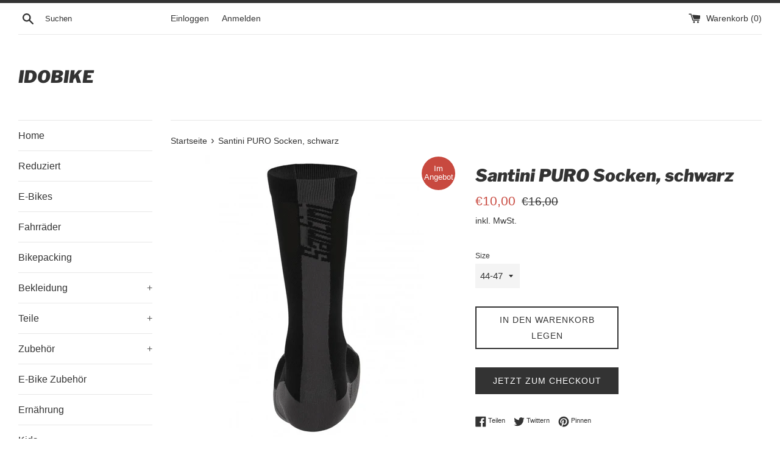

--- FILE ---
content_type: text/html; charset=utf-8
request_url: https://shop.idobike.de/products/puro-langschaftsocken
body_size: 84518
content:
<!doctype html>
<html class="supports-no-js" lang="de">
<head>







  <meta charset="utf-8">
  <meta http-equiv="X-UA-Compatible" content="IE=edge,chrome=1">
  <meta name="viewport" content="width=device-width,initial-scale=1">
  <meta name="theme-color" content="">
  <link rel="canonical" href="https://shop.idobike.de/products/puro-langschaftsocken">

  
    <link rel="shortcut icon" href="//shop.idobike.de/cdn/shop/files/favicon_idobike_32x32.png?v=1653404337" type="image/png" />
  

  <title>
  Santini PURO Socken, schwarz &ndash; Idobike
  </title>

  
    <meta name="description" content="Hochschaft-Socken Puro, im klaren und eleganten Design. Vervollständigen Sie Ihren Look und genießen Sie höchsten Komfort, erhöhte Performance und Resistenz, dank des Mischgewebes aus 96% Polyamid und 4% Elasthan. Der über den Knöchel reichende Schaft ist Garant für einen eleganten Look und perfekten Sitz.">
  

  <!-- /snippets/social-meta-tags.liquid -->




<meta property="og:site_name" content="Idobike">
<meta property="og:url" content="https://shop.idobike.de/products/puro-langschaftsocken">
<meta property="og:title" content="Santini PURO Socken, schwarz">
<meta property="og:type" content="product">
<meta property="og:description" content="Hochschaft-Socken Puro, im klaren und eleganten Design. Vervollständigen Sie Ihren Look und genießen Sie höchsten Komfort, erhöhte Performance und Resistenz, dank des Mischgewebes aus 96% Polyamid und 4% Elasthan. Der über den Knöchel reichende Schaft ist Garant für einen eleganten Look und perfekten Sitz.">

  <meta property="og:price:amount" content="10,00">
  <meta property="og:price:currency" content="EUR">

<meta property="og:image" content="http://shop.idobike.de/cdn/shop/products/puro-radsocken_1_1200x1200.jpg?v=1623524468"><meta property="og:image" content="http://shop.idobike.de/cdn/shop/products/puro-radsocken_1200x1200.jpg?v=1623524468">
<meta property="og:image:secure_url" content="https://shop.idobike.de/cdn/shop/products/puro-radsocken_1_1200x1200.jpg?v=1623524468"><meta property="og:image:secure_url" content="https://shop.idobike.de/cdn/shop/products/puro-radsocken_1200x1200.jpg?v=1623524468">


<meta name="twitter:card" content="summary_large_image">
<meta name="twitter:title" content="Santini PURO Socken, schwarz">
<meta name="twitter:description" content="Hochschaft-Socken Puro, im klaren und eleganten Design. Vervollständigen Sie Ihren Look und genießen Sie höchsten Komfort, erhöhte Performance und Resistenz, dank des Mischgewebes aus 96% Polyamid und 4% Elasthan. Der über den Knöchel reichende Schaft ist Garant für einen eleganten Look und perfekten Sitz.">

  <style data-shopify>
  :root {
    --color-body-text: #333333;
    --color-body: #ffffff;
  }
</style>


  <script>
    document.documentElement.className = document.documentElement.className.replace('supports-no-js', 'supports-js');

    var theme = {
      strings: {
        addToCart: "In den Warenkorb legen",
        itemAddedToCart: "Artikel wurde in den Warenkorb gelegt.",
        soldOut: "Ausverkauft",
        unavailable: "Nicht verfügbar",
        viewCart: "Warenkorb ansehen",
        zoomClose: "Schließen (Esc)",
        zoomPrev: "Vorige (Linke Pfeiltaste)",
        zoomNext: "Nächste (Rechte Pfeiltaste)"
      },
      mapStrings: {
        addressError: "Kann die Adresse nicht finden",
        addressNoResults: "Keine Ergebnisse für diese Adresse",
        addressQueryLimit: "Du hast die Nutzungsgrenze der Google-API überschritten. Du solltest über ein Upgrade auf einen \u003ca href=\"https:\/\/developers.google.com\/maps\/premium\/usage-limits\"\u003ePremium-Plan\u003c\/a\u003e nachdenken.",
        authError: "Es gab ein Problem bei Google Maps Konto zu authentifizieren."
      }
    }
  </script>

  <link href="//shop.idobike.de/cdn/shop/t/5/assets/theme.scss.css?v=55118749967039481751764054580" rel="stylesheet" type="text/css" media="all" />

  <script>window.performance && window.performance.mark && window.performance.mark('shopify.content_for_header.start');</script><meta name="google-site-verification" content="YrQhJjcrACmzdumn-6P0GVr1yeEXwY-ht8Znl4dwzLA">
<meta id="shopify-digital-wallet" name="shopify-digital-wallet" content="/52681048234/digital_wallets/dialog">
<meta name="shopify-checkout-api-token" content="55c7d8749cb616aed0f9bc9c600372b5">
<meta id="in-context-paypal-metadata" data-shop-id="52681048234" data-venmo-supported="false" data-environment="production" data-locale="de_DE" data-paypal-v4="true" data-currency="EUR">
<link rel="alternate" type="application/json+oembed" href="https://shop.idobike.de/products/puro-langschaftsocken.oembed">
<script async="async" src="/checkouts/internal/preloads.js?locale=de-DE"></script>
<script id="apple-pay-shop-capabilities" type="application/json">{"shopId":52681048234,"countryCode":"DE","currencyCode":"EUR","merchantCapabilities":["supports3DS"],"merchantId":"gid:\/\/shopify\/Shop\/52681048234","merchantName":"Idobike","requiredBillingContactFields":["postalAddress","email"],"requiredShippingContactFields":["postalAddress","email"],"shippingType":"shipping","supportedNetworks":["visa","maestro","masterCard"],"total":{"type":"pending","label":"Idobike","amount":"1.00"},"shopifyPaymentsEnabled":true,"supportsSubscriptions":true}</script>
<script id="shopify-features" type="application/json">{"accessToken":"55c7d8749cb616aed0f9bc9c600372b5","betas":["rich-media-storefront-analytics"],"domain":"shop.idobike.de","predictiveSearch":true,"shopId":52681048234,"locale":"de"}</script>
<script>var Shopify = Shopify || {};
Shopify.shop = "idobike.myshopify.com";
Shopify.locale = "de";
Shopify.currency = {"active":"EUR","rate":"1.0"};
Shopify.country = "DE";
Shopify.theme = {"name":"Simple","id":118029058218,"schema_name":"Simple","schema_version":"12.5.0","theme_store_id":578,"role":"main"};
Shopify.theme.handle = "null";
Shopify.theme.style = {"id":null,"handle":null};
Shopify.cdnHost = "shop.idobike.de/cdn";
Shopify.routes = Shopify.routes || {};
Shopify.routes.root = "/";</script>
<script type="module">!function(o){(o.Shopify=o.Shopify||{}).modules=!0}(window);</script>
<script>!function(o){function n(){var o=[];function n(){o.push(Array.prototype.slice.apply(arguments))}return n.q=o,n}var t=o.Shopify=o.Shopify||{};t.loadFeatures=n(),t.autoloadFeatures=n()}(window);</script>
<script id="shop-js-analytics" type="application/json">{"pageType":"product"}</script>
<script defer="defer" async type="module" src="//shop.idobike.de/cdn/shopifycloud/shop-js/modules/v2/client.init-shop-cart-sync_DIwzDt8_.de.esm.js"></script>
<script defer="defer" async type="module" src="//shop.idobike.de/cdn/shopifycloud/shop-js/modules/v2/chunk.common_DK6FaseX.esm.js"></script>
<script defer="defer" async type="module" src="//shop.idobike.de/cdn/shopifycloud/shop-js/modules/v2/chunk.modal_DJrdBHKE.esm.js"></script>
<script type="module">
  await import("//shop.idobike.de/cdn/shopifycloud/shop-js/modules/v2/client.init-shop-cart-sync_DIwzDt8_.de.esm.js");
await import("//shop.idobike.de/cdn/shopifycloud/shop-js/modules/v2/chunk.common_DK6FaseX.esm.js");
await import("//shop.idobike.de/cdn/shopifycloud/shop-js/modules/v2/chunk.modal_DJrdBHKE.esm.js");

  window.Shopify.SignInWithShop?.initShopCartSync?.({"fedCMEnabled":true,"windoidEnabled":true});

</script>
<script>(function() {
  var isLoaded = false;
  function asyncLoad() {
    if (isLoaded) return;
    isLoaded = true;
    var urls = ["\/\/cdn.shopify.com\/proxy\/37bccdb6e3e9f77f4a742e4f106508fb11ccd26e0d757ef08afd945019ff8d23\/static.cdn.printful.com\/static\/js\/external\/shopify-product-customizer.js?v=0.28\u0026shop=idobike.myshopify.com\u0026sp-cache-control=cHVibGljLCBtYXgtYWdlPTkwMA"];
    for (var i = 0; i < urls.length; i++) {
      var s = document.createElement('script');
      s.type = 'text/javascript';
      s.async = true;
      s.src = urls[i];
      var x = document.getElementsByTagName('script')[0];
      x.parentNode.insertBefore(s, x);
    }
  };
  if(window.attachEvent) {
    window.attachEvent('onload', asyncLoad);
  } else {
    window.addEventListener('load', asyncLoad, false);
  }
})();</script>
<script id="__st">var __st={"a":52681048234,"offset":3600,"reqid":"4af33c14-b06b-4916-b9dc-ad8202e9578b-1769549018","pageurl":"shop.idobike.de\/products\/puro-langschaftsocken","u":"680d5b0b4f10","p":"product","rtyp":"product","rid":6772511834282};</script>
<script>window.ShopifyPaypalV4VisibilityTracking = true;</script>
<script id="captcha-bootstrap">!function(){'use strict';const t='contact',e='account',n='new_comment',o=[[t,t],['blogs',n],['comments',n],[t,'customer']],c=[[e,'customer_login'],[e,'guest_login'],[e,'recover_customer_password'],[e,'create_customer']],r=t=>t.map((([t,e])=>`form[action*='/${t}']:not([data-nocaptcha='true']) input[name='form_type'][value='${e}']`)).join(','),a=t=>()=>t?[...document.querySelectorAll(t)].map((t=>t.form)):[];function s(){const t=[...o],e=r(t);return a(e)}const i='password',u='form_key',d=['recaptcha-v3-token','g-recaptcha-response','h-captcha-response',i],f=()=>{try{return window.sessionStorage}catch{return}},m='__shopify_v',_=t=>t.elements[u];function p(t,e,n=!1){try{const o=window.sessionStorage,c=JSON.parse(o.getItem(e)),{data:r}=function(t){const{data:e,action:n}=t;return t[m]||n?{data:e,action:n}:{data:t,action:n}}(c);for(const[e,n]of Object.entries(r))t.elements[e]&&(t.elements[e].value=n);n&&o.removeItem(e)}catch(o){console.error('form repopulation failed',{error:o})}}const l='form_type',E='cptcha';function T(t){t.dataset[E]=!0}const w=window,h=w.document,L='Shopify',v='ce_forms',y='captcha';let A=!1;((t,e)=>{const n=(g='f06e6c50-85a8-45c8-87d0-21a2b65856fe',I='https://cdn.shopify.com/shopifycloud/storefront-forms-hcaptcha/ce_storefront_forms_captcha_hcaptcha.v1.5.2.iife.js',D={infoText:'Durch hCaptcha geschützt',privacyText:'Datenschutz',termsText:'Allgemeine Geschäftsbedingungen'},(t,e,n)=>{const o=w[L][v],c=o.bindForm;if(c)return c(t,g,e,D).then(n);var r;o.q.push([[t,g,e,D],n]),r=I,A||(h.body.append(Object.assign(h.createElement('script'),{id:'captcha-provider',async:!0,src:r})),A=!0)});var g,I,D;w[L]=w[L]||{},w[L][v]=w[L][v]||{},w[L][v].q=[],w[L][y]=w[L][y]||{},w[L][y].protect=function(t,e){n(t,void 0,e),T(t)},Object.freeze(w[L][y]),function(t,e,n,w,h,L){const[v,y,A,g]=function(t,e,n){const i=e?o:[],u=t?c:[],d=[...i,...u],f=r(d),m=r(i),_=r(d.filter((([t,e])=>n.includes(e))));return[a(f),a(m),a(_),s()]}(w,h,L),I=t=>{const e=t.target;return e instanceof HTMLFormElement?e:e&&e.form},D=t=>v().includes(t);t.addEventListener('submit',(t=>{const e=I(t);if(!e)return;const n=D(e)&&!e.dataset.hcaptchaBound&&!e.dataset.recaptchaBound,o=_(e),c=g().includes(e)&&(!o||!o.value);(n||c)&&t.preventDefault(),c&&!n&&(function(t){try{if(!f())return;!function(t){const e=f();if(!e)return;const n=_(t);if(!n)return;const o=n.value;o&&e.removeItem(o)}(t);const e=Array.from(Array(32),(()=>Math.random().toString(36)[2])).join('');!function(t,e){_(t)||t.append(Object.assign(document.createElement('input'),{type:'hidden',name:u})),t.elements[u].value=e}(t,e),function(t,e){const n=f();if(!n)return;const o=[...t.querySelectorAll(`input[type='${i}']`)].map((({name:t})=>t)),c=[...d,...o],r={};for(const[a,s]of new FormData(t).entries())c.includes(a)||(r[a]=s);n.setItem(e,JSON.stringify({[m]:1,action:t.action,data:r}))}(t,e)}catch(e){console.error('failed to persist form',e)}}(e),e.submit())}));const S=(t,e)=>{t&&!t.dataset[E]&&(n(t,e.some((e=>e===t))),T(t))};for(const o of['focusin','change'])t.addEventListener(o,(t=>{const e=I(t);D(e)&&S(e,y())}));const B=e.get('form_key'),M=e.get(l),P=B&&M;t.addEventListener('DOMContentLoaded',(()=>{const t=y();if(P)for(const e of t)e.elements[l].value===M&&p(e,B);[...new Set([...A(),...v().filter((t=>'true'===t.dataset.shopifyCaptcha))])].forEach((e=>S(e,t)))}))}(h,new URLSearchParams(w.location.search),n,t,e,['guest_login'])})(!0,!0)}();</script>
<script integrity="sha256-4kQ18oKyAcykRKYeNunJcIwy7WH5gtpwJnB7kiuLZ1E=" data-source-attribution="shopify.loadfeatures" defer="defer" src="//shop.idobike.de/cdn/shopifycloud/storefront/assets/storefront/load_feature-a0a9edcb.js" crossorigin="anonymous"></script>
<script data-source-attribution="shopify.dynamic_checkout.dynamic.init">var Shopify=Shopify||{};Shopify.PaymentButton=Shopify.PaymentButton||{isStorefrontPortableWallets:!0,init:function(){window.Shopify.PaymentButton.init=function(){};var t=document.createElement("script");t.src="https://shop.idobike.de/cdn/shopifycloud/portable-wallets/latest/portable-wallets.de.js",t.type="module",document.head.appendChild(t)}};
</script>
<script data-source-attribution="shopify.dynamic_checkout.buyer_consent">
  function portableWalletsHideBuyerConsent(e){var t=document.getElementById("shopify-buyer-consent"),n=document.getElementById("shopify-subscription-policy-button");t&&n&&(t.classList.add("hidden"),t.setAttribute("aria-hidden","true"),n.removeEventListener("click",e))}function portableWalletsShowBuyerConsent(e){var t=document.getElementById("shopify-buyer-consent"),n=document.getElementById("shopify-subscription-policy-button");t&&n&&(t.classList.remove("hidden"),t.removeAttribute("aria-hidden"),n.addEventListener("click",e))}window.Shopify?.PaymentButton&&(window.Shopify.PaymentButton.hideBuyerConsent=portableWalletsHideBuyerConsent,window.Shopify.PaymentButton.showBuyerConsent=portableWalletsShowBuyerConsent);
</script>
<script>
  function portableWalletsCleanup(e){e&&e.src&&console.error("Failed to load portable wallets script "+e.src);var t=document.querySelectorAll("shopify-accelerated-checkout .shopify-payment-button__skeleton, shopify-accelerated-checkout-cart .wallet-cart-button__skeleton"),e=document.getElementById("shopify-buyer-consent");for(let e=0;e<t.length;e++)t[e].remove();e&&e.remove()}function portableWalletsNotLoadedAsModule(e){e instanceof ErrorEvent&&"string"==typeof e.message&&e.message.includes("import.meta")&&"string"==typeof e.filename&&e.filename.includes("portable-wallets")&&(window.removeEventListener("error",portableWalletsNotLoadedAsModule),window.Shopify.PaymentButton.failedToLoad=e,"loading"===document.readyState?document.addEventListener("DOMContentLoaded",window.Shopify.PaymentButton.init):window.Shopify.PaymentButton.init())}window.addEventListener("error",portableWalletsNotLoadedAsModule);
</script>

<script type="module" src="https://shop.idobike.de/cdn/shopifycloud/portable-wallets/latest/portable-wallets.de.js" onError="portableWalletsCleanup(this)" crossorigin="anonymous"></script>
<script nomodule>
  document.addEventListener("DOMContentLoaded", portableWalletsCleanup);
</script>

<link id="shopify-accelerated-checkout-styles" rel="stylesheet" media="screen" href="https://shop.idobike.de/cdn/shopifycloud/portable-wallets/latest/accelerated-checkout-backwards-compat.css" crossorigin="anonymous">
<style id="shopify-accelerated-checkout-cart">
        #shopify-buyer-consent {
  margin-top: 1em;
  display: inline-block;
  width: 100%;
}

#shopify-buyer-consent.hidden {
  display: none;
}

#shopify-subscription-policy-button {
  background: none;
  border: none;
  padding: 0;
  text-decoration: underline;
  font-size: inherit;
  cursor: pointer;
}

#shopify-subscription-policy-button::before {
  box-shadow: none;
}

      </style>

<script>window.performance && window.performance.mark && window.performance.mark('shopify.content_for_header.end');</script>

  <script src="//shop.idobike.de/cdn/shop/t/5/assets/jquery-1.11.0.min.js?v=32460426840832490021611006830" type="text/javascript"></script>
  <script src="//shop.idobike.de/cdn/shop/t/5/assets/modernizr.min.js?v=44044439420609591321611006830" type="text/javascript"></script>

  <script src="//shop.idobike.de/cdn/shop/t/5/assets/lazysizes.min.js?v=155223123402716617051611006830" async="async"></script>

  
<!-- BEGIN app block: shopify://apps/complianz-gdpr-cookie-consent/blocks/bc-block/e49729f0-d37d-4e24-ac65-e0e2f472ac27 -->

    
    
<link id='complianz-css' rel="stylesheet" href=https://cdn.shopify.com/extensions/019be05e-f673-7a8f-bd4e-ed0da9930f96/gdpr-legal-cookie-75/assets/complainz.css media="print" onload="this.media='all'">
    <style>
        #Compliance-iframe.Compliance-iframe-branded > div.purposes-header,
        #Compliance-iframe.Compliance-iframe-branded > div.cmplc-cmp-header,
        #purposes-container > div.purposes-header,
        #Compliance-cs-banner .Compliance-cs-brand {
            background-color: #FFFFFF !important;
            color: #0A0A0A!important;
        }
        #Compliance-iframe.Compliance-iframe-branded .purposes-header .cmplc-btn-cp ,
        #Compliance-iframe.Compliance-iframe-branded .purposes-header .cmplc-btn-cp:hover,
        #Compliance-iframe.Compliance-iframe-branded .purposes-header .cmplc-btn-back:hover  {
            background-color: #ffffff !important;
            opacity: 1 !important;
        }
        #Compliance-cs-banner .cmplc-toggle .cmplc-toggle-label {
            color: #FFFFFF!important;
        }
        #Compliance-iframe.Compliance-iframe-branded .purposes-header .cmplc-btn-cp:hover,
        #Compliance-iframe.Compliance-iframe-branded .purposes-header .cmplc-btn-back:hover {
            background-color: #0A0A0A!important;
            color: #FFFFFF!important;
        }
        #Compliance-cs-banner #Compliance-cs-title {
            font-size: 14px !important;
        }
        #Compliance-cs-banner .Compliance-cs-content,
        #Compliance-cs-title,
        .cmplc-toggle-checkbox.granular-control-checkbox span {
            background-color: #FFFFFF !important;
            color: #0A0A0A !important;
            font-size: 14px !important;
        }
        #Compliance-cs-banner .Compliance-cs-close-btn {
            font-size: 14px !important;
            background-color: #FFFFFF !important;
        }
        #Compliance-cs-banner .Compliance-cs-opt-group {
            color: #FFFFFF !important;
        }
        #Compliance-cs-banner .Compliance-cs-opt-group button,
        .Compliance-alert button.Compliance-button-cancel {
            background-color: #007BBC!important;
            color: #FFFFFF!important;
        }
        #Compliance-cs-banner .Compliance-cs-opt-group button.Compliance-cs-accept-btn,
        #Compliance-cs-banner .Compliance-cs-opt-group button.Compliance-cs-btn-primary,
        .Compliance-alert button.Compliance-button-confirm {
            background-color: #007BBC !important;
            color: #FFFFFF !important;
        }
        #Compliance-cs-banner .Compliance-cs-opt-group button.Compliance-cs-reject-btn {
            background-color: #007BBC!important;
            color: #FFFFFF!important;
        }

        #Compliance-cs-banner .Compliance-banner-content button {
            cursor: pointer !important;
            color: currentColor !important;
            text-decoration: underline !important;
            border: none !important;
            background-color: transparent !important;
            font-size: 100% !important;
            padding: 0 !important;
        }

        #Compliance-cs-banner .Compliance-cs-opt-group button {
            border-radius: 4px !important;
            padding-block: 10px !important;
        }
        @media (min-width: 640px) {
            #Compliance-cs-banner.Compliance-cs-default-floating:not(.Compliance-cs-top):not(.Compliance-cs-center) .Compliance-cs-container, #Compliance-cs-banner.Compliance-cs-default-floating:not(.Compliance-cs-bottom):not(.Compliance-cs-center) .Compliance-cs-container, #Compliance-cs-banner.Compliance-cs-default-floating.Compliance-cs-center:not(.Compliance-cs-top):not(.Compliance-cs-bottom) .Compliance-cs-container {
                width: 560px !important;
            }
            #Compliance-cs-banner.Compliance-cs-default-floating:not(.Compliance-cs-top):not(.Compliance-cs-center) .Compliance-cs-opt-group, #Compliance-cs-banner.Compliance-cs-default-floating:not(.Compliance-cs-bottom):not(.Compliance-cs-center) .Compliance-cs-opt-group, #Compliance-cs-banner.Compliance-cs-default-floating.Compliance-cs-center:not(.Compliance-cs-top):not(.Compliance-cs-bottom) .Compliance-cs-opt-group {
                flex-direction: row !important;
            }
            #Compliance-cs-banner .Compliance-cs-opt-group button:not(:last-of-type),
            #Compliance-cs-banner .Compliance-cs-opt-group button {
                margin-right: 4px !important;
            }
            #Compliance-cs-banner .Compliance-cs-container .Compliance-cs-brand {
                position: absolute !important;
                inset-block-start: 6px;
            }
        }
        #Compliance-cs-banner.Compliance-cs-default-floating:not(.Compliance-cs-top):not(.Compliance-cs-center) .Compliance-cs-opt-group > div, #Compliance-cs-banner.Compliance-cs-default-floating:not(.Compliance-cs-bottom):not(.Compliance-cs-center) .Compliance-cs-opt-group > div, #Compliance-cs-banner.Compliance-cs-default-floating.Compliance-cs-center:not(.Compliance-cs-top):not(.Compliance-cs-bottom) .Compliance-cs-opt-group > div {
            flex-direction: row-reverse;
            width: 100% !important;
        }

        .Compliance-cs-brand-badge-outer, .Compliance-cs-brand-badge, #Compliance-cs-banner.Compliance-cs-default-floating.Compliance-cs-bottom .Compliance-cs-brand-badge-outer,
        #Compliance-cs-banner.Compliance-cs-default.Compliance-cs-bottom .Compliance-cs-brand-badge-outer,
        #Compliance-cs-banner.Compliance-cs-default:not(.Compliance-cs-left) .Compliance-cs-brand-badge-outer,
        #Compliance-cs-banner.Compliance-cs-default-floating:not(.Compliance-cs-left) .Compliance-cs-brand-badge-outer {
            display: none !important
        }

        #Compliance-cs-banner:not(.Compliance-cs-top):not(.Compliance-cs-bottom) .Compliance-cs-container.Compliance-cs-themed {
            flex-direction: row !important;
        }

        #Compliance-cs-banner #Compliance-cs-title,
        #Compliance-cs-banner #Compliance-cs-custom-title {
            justify-self: center !important;
            font-size: 14px !important;
            font-family: -apple-system,sans-serif !important;
            margin-inline: auto !important;
            width: 55% !important;
            text-align: center;
            font-weight: 600;
            visibility: unset;
        }

        @media (max-width: 640px) {
            #Compliance-cs-banner #Compliance-cs-title,
            #Compliance-cs-banner #Compliance-cs-custom-title {
                display: block;
            }
        }

        #Compliance-cs-banner .Compliance-cs-brand img {
            max-width: 110px !important;
            min-height: 32px !important;
        }
        #Compliance-cs-banner .Compliance-cs-container .Compliance-cs-brand {
            background: none !important;
            padding: 0px !important;
            margin-block-start:10px !important;
            margin-inline-start:16px !important;
        }

        #Compliance-cs-banner .Compliance-cs-opt-group button {
            padding-inline: 4px !important;
        }

    </style>
    
    
    
    

    <script type="text/javascript">
        function loadScript(src) {
            return new Promise((resolve, reject) => {
                const s = document.createElement("script");
                s.src = src;
                s.charset = "UTF-8";
                s.onload = resolve;
                s.onerror = reject;
                document.head.appendChild(s);
            });
        }

        function filterGoogleConsentModeURLs(domainsArray) {
            const googleConsentModeComplianzURls = [
                // 197, # Google Tag Manager:
                {"domain":"s.www.googletagmanager.com", "path":""},
                {"domain":"www.tagmanager.google.com", "path":""},
                {"domain":"www.googletagmanager.com", "path":""},
                {"domain":"googletagmanager.com", "path":""},
                {"domain":"tagassistant.google.com", "path":""},
                {"domain":"tagmanager.google.com", "path":""},

                // 2110, # Google Analytics 4:
                {"domain":"www.analytics.google.com", "path":""},
                {"domain":"www.google-analytics.com", "path":""},
                {"domain":"ssl.google-analytics.com", "path":""},
                {"domain":"google-analytics.com", "path":""},
                {"domain":"analytics.google.com", "path":""},
                {"domain":"region1.google-analytics.com", "path":""},
                {"domain":"region1.analytics.google.com", "path":""},
                {"domain":"*.google-analytics.com", "path":""},
                {"domain":"www.googletagmanager.com", "path":"/gtag/js?id=G"},
                {"domain":"googletagmanager.com", "path":"/gtag/js?id=UA"},
                {"domain":"www.googletagmanager.com", "path":"/gtag/js?id=UA"},
                {"domain":"googletagmanager.com", "path":"/gtag/js?id=G"},

                // 177, # Google Ads conversion tracking:
                {"domain":"googlesyndication.com", "path":""},
                {"domain":"media.admob.com", "path":""},
                {"domain":"gmodules.com", "path":""},
                {"domain":"ad.ytsa.net", "path":""},
                {"domain":"dartmotif.net", "path":""},
                {"domain":"dmtry.com", "path":""},
                {"domain":"go.channelintelligence.com", "path":""},
                {"domain":"googleusercontent.com", "path":""},
                {"domain":"googlevideo.com", "path":""},
                {"domain":"gvt1.com", "path":""},
                {"domain":"links.channelintelligence.com", "path":""},
                {"domain":"obrasilinteirojoga.com.br", "path":""},
                {"domain":"pcdn.tcgmsrv.net", "path":""},
                {"domain":"rdr.tag.channelintelligence.com", "path":""},
                {"domain":"static.googleadsserving.cn", "path":""},
                {"domain":"studioapi.doubleclick.com", "path":""},
                {"domain":"teracent.net", "path":""},
                {"domain":"ttwbs.channelintelligence.com", "path":""},
                {"domain":"wtb.channelintelligence.com", "path":""},
                {"domain":"youknowbest.com", "path":""},
                {"domain":"doubleclick.net", "path":""},
                {"domain":"redirector.gvt1.com", "path":""},

                //116, # Google Ads Remarketing
                {"domain":"googlesyndication.com", "path":""},
                {"domain":"media.admob.com", "path":""},
                {"domain":"gmodules.com", "path":""},
                {"domain":"ad.ytsa.net", "path":""},
                {"domain":"dartmotif.net", "path":""},
                {"domain":"dmtry.com", "path":""},
                {"domain":"go.channelintelligence.com", "path":""},
                {"domain":"googleusercontent.com", "path":""},
                {"domain":"googlevideo.com", "path":""},
                {"domain":"gvt1.com", "path":""},
                {"domain":"links.channelintelligence.com", "path":""},
                {"domain":"obrasilinteirojoga.com.br", "path":""},
                {"domain":"pcdn.tcgmsrv.net", "path":""},
                {"domain":"rdr.tag.channelintelligence.com", "path":""},
                {"domain":"static.googleadsserving.cn", "path":""},
                {"domain":"studioapi.doubleclick.com", "path":""},
                {"domain":"teracent.net", "path":""},
                {"domain":"ttwbs.channelintelligence.com", "path":""},
                {"domain":"wtb.channelintelligence.com", "path":""},
                {"domain":"youknowbest.com", "path":""},
                {"domain":"doubleclick.net", "path":""},
                {"domain":"redirector.gvt1.com", "path":""}
            ];

            if (!Array.isArray(domainsArray)) { 
                return [];
            }

            const blockedPairs = new Map();
            for (const rule of googleConsentModeComplianzURls) {
                if (!blockedPairs.has(rule.domain)) {
                    blockedPairs.set(rule.domain, new Set());
                }
                blockedPairs.get(rule.domain).add(rule.path);
            }

            return domainsArray.filter(item => {
                const paths = blockedPairs.get(item.d);
                return !(paths && paths.has(item.p));
            });
        }

        function setupAutoblockingByDomain() {
            // autoblocking by domain
            const autoblockByDomainArray = [];
            const prefixID = '10000' // to not get mixed with real metis ids
            let cmpBlockerDomains = []
            let cmpCmplcVendorsPurposes = {}
            let counter = 1
            for (const object of autoblockByDomainArray) {
                cmpBlockerDomains.push({
                    d: object.d,
                    p: object.path,
                    v: prefixID + counter,
                });
                counter++;
            }
            
            counter = 1
            for (const object of autoblockByDomainArray) {
                cmpCmplcVendorsPurposes[prefixID + counter] = object?.p ?? '1';
                counter++;
            }

            Object.defineProperty(window, "cmp_cmplc_vendors_purposes", {
                get() {
                    return cmpCmplcVendorsPurposes;
                },
                set(value) {
                    cmpCmplcVendorsPurposes = { ...cmpCmplcVendorsPurposes, ...value };
                }
            });
            const basicGmc = true;


            Object.defineProperty(window, "cmp_importblockerdomains", {
                get() {
                    if (basicGmc) {
                        return filterGoogleConsentModeURLs(cmpBlockerDomains);
                    }
                    return cmpBlockerDomains;
                },
                set(value) {
                    cmpBlockerDomains = [ ...cmpBlockerDomains, ...value ];
                }
            });
        }

        function enforceRejectionRecovery() {
            const base = (window._cmplc = window._cmplc || {});
            const featuresHolder = {};

            function lockFlagOn(holder) {
                const desc = Object.getOwnPropertyDescriptor(holder, 'rejection_recovery');
                if (!desc) {
                    Object.defineProperty(holder, 'rejection_recovery', {
                        get() { return true; },
                        set(_) { /* ignore */ },
                        enumerable: true,
                        configurable: false
                    });
                }
                return holder;
            }

            Object.defineProperty(base, 'csFeatures', {
                configurable: false,
                enumerable: true,
                get() {
                    return featuresHolder;
                },
                set(obj) {
                    if (obj && typeof obj === 'object') {
                        Object.keys(obj).forEach(k => {
                            if (k !== 'rejection_recovery') {
                                featuresHolder[k] = obj[k];
                            }
                        });
                    }
                    // we lock it, it won't try to redefine
                    lockFlagOn(featuresHolder);
                }
            });

            // Ensure an object is exposed even if read early
            if (!('csFeatures' in base)) {
                base.csFeatures = {};
            } else {
                // If someone already set it synchronously, merge and lock now.
                base.csFeatures = base.csFeatures;
            }
        }

        function splitDomains(joinedString) {
            if (!joinedString) {
                return []; // empty string -> empty array
            }
            return joinedString.split(";");
        }

        function setupWhitelist() {
            // Whitelist by domain:
            const whitelistString = "";
            const whitelist_array = [...splitDomains(whitelistString)];
            if (Array.isArray(window?.cmp_block_ignoredomains)) {
                window.cmp_block_ignoredomains = [...whitelist_array, ...window.cmp_block_ignoredomains];
            }
        }

        async function initCompliance() {
            const currentCsConfiguration = {"siteId":4389106,"cookiePolicyIds":{"en":20829754},"banner":{"acceptButtonDisplay":true,"rejectButtonDisplay":true,"customizeButtonDisplay":true,"position":"float-center","backgroundOverlay":false,"fontSize":"14px","content":"","acceptButtonCaption":"","rejectButtonCaption":"","customizeButtonCaption":"","backgroundColor":"#FFFFFF","textColor":"#0A0A0A","acceptButtonColor":"#007BBC","acceptButtonCaptionColor":"#FFFFFF","rejectButtonColor":"#007BBC","rejectButtonCaptionColor":"#FFFFFF","customizeButtonColor":"#007BBC","customizeButtonCaptionColor":"#FFFFFF","logo":"data:image\/png;base64,iVBORw0KGgoAAAANSUhEUgAAAZAAAAGQCAYAAACAvzbMAAAAAXNSR0IArs4c6QAAIABJREFUeF7sfQlUjd33f7cRmefhNYREoTQnUTRrIBokDZoMZYoQUSGK5oFoUKSkaECDJqkkUaKSKRqMrymi8d7\/2r73fv\/[base64]\/bs2VuYRPrFtONB0okAJhA6AcPN+z4CVVVVAzZt2mSWn5\/[base64]\/ZNBCgUCpe2tva6W7duHW5oaJjAzg7JV\/\/7I5PJbGPGjHkIMZFz587dxCTSN58HPCriCGACIY4VbtkHEYBU3Y0bN2rHxMSEff\/+fVhH5EEbOpDIlClTymRlZfXDw8PL+iAkeEgYAcIIYAIhDBVu2NcQgGyrvXv36mRlZfl8+vRp9O9uq47GC+6s6dOnP5SUlLSMiIi4RyKRWvsaNng8GAEiCGACIYISbtPnEADysLGxMb59+7bL9+\/fx3W28\/gdAKo7q0JISOiIl5fXJSEhoeY+BxIeEEagEwQwgeBHpN8hAG4rIyMjg+TkZM+GhoZxJBLaa0ChUNgGDx5cp6SkZBsVFRWPYyL97lHq9wNGe3P6PWwYgN6KAIVC4bSxsVkeGxsb\/Pnz59H07jz+tBMZOXLkGy0tLdOgoCA4bIjdWb314cB2040AJhC6IcMCvRUBqttKv7Cw0OPLly+jiMY8OhsvxERGjBjxTkpKakdiYmIsiUTC7qzOQMN\/7xMIYALpE9OIB9EZAkVFRVwHDhwwun37NqTqTmR05\/GnncjgwYNrFi5cuDcpKeki3ol0NiP4730BAUwgfWEW8Rg6Q4C0du1apZSUlKhv376NZDZ50JRDYH3YsGHvNTU114WGht6AMiidGYb\/jhHozQhgAunNs4dt7xQB2HkcP35c8+bNm34fP36cyCy3VUeKwZ01atSoN4qKihv27t2bgrOzOp0i3KAXI4AJpBdPHjb97wg8ffqUx9bWVvfOnTue379\/H9PV5EGzBkhk6NChb6SkpHYfP378IiYR\/KT2VQQwgfTVme3n43JycmIvKChYUVhY6NvQ0DAJNVUXFUZI8eXl5a2Rl5ffERcXd5lEIpFR+8JyGAFWRQATCKvODLYLGQE457Fp0yaVy5cvh3z+\/LnD2lbICggKQkxkxIgRb7S1tSHFN4NEIrURFMXNMAK9AgFMIL1imrCRRBGAmIeLi4tmQUHByc+fP4\/tLrfV32IiI0eOfCslJbU9ISEBdiI4xZfoZOJ2LI8AJhCWnyJsIFEE4DKoxYsX65SXl3t8+\/ZtaldlWxG1h9YOdiKQ4ispKelw+PDhi+Li4i309oHbYwRYEQFMIKw4K9gmJAQsLS2XJCQkhH39+pWvu2MenRkMMZEhQ4a809DQWH\/27NnrnbXHf8cI9AYEMIH0hlnCNv4VAQqFwqGmpib64MGDy\/\/+++8\/Pe22+ps7C1J8VVVVLcLCwm6QSCS8E8HPdq9GABNIr54+bDwEzFesWLG8oKDA+9OnT9NZlTxoMwUpvsOGDYOyJzuvXr0ag2Mi+BnuzQhgAunNs9fPbY+JieGIi4tTy8jIOPHt2zcBVnNbdTQ9tBTfRYsW2SckJFzC2Vn9\/EHuxcPHBNKLJ68\/mw4B89WrV4sVFBRc+PDhAz+rBMyJzgk1xfettra2SVBQUDo+J0IUOdyOlRDABMJKs4FtIYQAkMeaNWuW5uXlBb19+3YGq7ut\/hYTgVLwsrKyWw4dOpSIT6wTmn7ciIUQwATCQpOBTekcAQiYGxgYKGdlZZ348uWLYG\/befw+QmqKb62EhIRDSkpKNA6sd\/4M4BasgwAmENaZC2wJAQS0tLTECwsLz33+\/BliHn3i+aXebPhGSUlpQ3R0dCIBGHATjABLINAnXkCWQBIb0eUIWFpaSmRmZoZXV1fP6a1uq7+5syDFV11d3XTTpk1Z+LBhlz9OWAETEMAEwgQQcRddiwC4rVauXLns7t27Pu\/fv5\/d18iDhh6k+A4fPhxSfO2SkpIgOwuXPenaRwv3ziACmEAYBBCLdy0CEDDX0NCQv3v3rn9fiHl0hhY1JlItKyu7NzExEc6J4DvWOwMN\/[base64]\/OEMN\/7w4EMIF0B8pYx18RAPLQ1taWLyws9Pn06RPeeXSAFi3Fd+HChQ5OTk4x+LAhfrF6GgFMID09A1g\/[base64]\/zak3G9YuWbJkx+XLl+PwpVSoSGI5VAQwgaAih+WQEVi3bt3cwsLCCzhVFxnC\/wrSbjbU1NQ0Xrt2bZaCggKuncU4rLgHgghgAiEIFG7GOALgtlq3bt2igoKCwFevXs3FbivGMYUewJ01cuTId\/Pnz98TGhp6cfLkyT+Z0zPuBSPwdwQwgeAnpFsQAPIwNjZWyMzM9P7w4QNO1WUy6rAT4eHheSchIeEUFBQUxs\/P38RkFbg7jMD\/IIAJBD8U3YLA+vXrhTMzM6PevHkzp49cJNgtuNGjBGIiAwYM+KqtrW0dERFxkR5Z3BYjgIIAJhAU1LAMYQRg52FlZSV869atiOfPn\/e7qrqEgWJSQ3BnDR48+IumpuYGR0fHeLwTYRKwuJs\/IoAJBD8YXYYAkIeRkdHSvLw8v7q6uj53DW2XAcdgx0AigwYN+iIpKbk3NDQ0HMdEGAQUi3eIACYQ\/HB0CQJAHqampnLp6en+\/\/777zzstuoSmDvsFNxZEBNZtGjRfhcXl3Bc9qR78e8v2jCB9JeZ7uZxmpubz83JyYmCbCtcnqSbwaeqg8A67ERWr15tfubMmQQSidTWM5ZgrX0VAUwgfXVme2hc1FRdmbt375568eIFjnn00DzQ1NJiIrKysjscHByiFy5ciFN8e3hO+pJ6TCB9aTZ7eCxUt9XSjIwM7\/fv3+OdRw\/PB009NcX3vYSExMGQkJCzfHx8jSxiGjajlyOACaSXTyArmW9iYiKWlZUV8e7dO0jVxc8WC00ONSbySU1NbUt0dPQFfLMhC01OLzYFv+S9ePJYxXTYeVhYWAjl5+dfePbsGXZbscrE\/GYHzZ21evVqi23btiXhAowsOlG9yCxMIL1osljRVCCP9evXK+Tk5PhXV1fjVF1WnKR2NlFTfL9KSkruDg0NjcApviw+YSxuHiYQFp8gVjYPyMPS0nJJSkqK7\/v373F5ElaerHa2QUxkwIAB72RlZQ+cOHHiLN6J9JKJY0EzMYGw4KT0FpOoqbrRr169EsKpur1l1v5jJy3FV19f3\/zUqVPxuBR875o\/VrEWEwirzEQvsoPqtpIsKCg4g2MevWjiOoiJyMvLb\/X09IzB2Vm9dy57ynJMID2FfC\/VS72GdtmNGze83r17h1N1e+k80symurP+FRcXPxASEhKGSaSXT2g3m48JpJsB7+3qzMzMpDIyMoLfvXuHbxLs7ZNJtZ+a4vvv0qVLd1y5ciUSu7P6yMR2wzAwgXQDyH1BBfWQoGBhYWEUVNXFMY++MKv\/fwywE+Hl5f2ip6dnvmXLlqs4sN635rerRoMJpKuQ7UP90rKtbt68GfDy5UtBfJNgH5rcdkOBFF9eXl5I8bUPCQk5h1N8++Y8M3NUmECYiWYf7It2zuPGjRtQngTvPFh0jsENBQQAO4n2PygIQCsK8Ke\/cXJy\/vfvIEdL8ZWSkjro7e0dhnciLDrhLGIWJhAWmQhWNWPbtm0iiYmJF6uqqvhRqpNwcnKS6HV3wWLY2trKRoH\/YfIPxsDBwfHfSisoY2KySQx1Bzi1tbUBa5CnTZtWNXfu3IfCwsKVUlJSuTw8PGxAEFxcXGQYcHNzM6mpqYmtqqpqYkFBwaIHDx4IPn78eG5zczMPOzs7CeYK8AASGThw4FdwZ50+ffoyLnvC0BT1aWFMIH16etEHBzsPExMTaQ4ODoObN28O5eHhobsUODc3N\/fr16\/l6+vrJ9OzUHNzc38ZP358NgcHx0f0EfxZsrm5mbOhoWFGa2sriUwmc3BxcY2iUCjcjY2NI5uamgZRKBQOkGz\/5c5sGxjpDzgVFnguLq7vQ4YMeTVy5MgyWVnZjFWrVhVMmTLlMT07BgqFwpmfnz81NTV14ZUrV+Tev38v9e3bt5mtra2Aw6+bDZWVlW2OHTsWh7OzGJm1viuLCaTvzi3yyNql6gYePXrUbO3atbdROsvMzJy8du3aqM+fP8vQQyAjRowocnR0NNq4ceNTFL1\/k8nOzmYfPXr0qKamJvba2lrO4uLiSe\/evRtQUlIy6efPnzM4OTmF3r9\/L\/3+\/ft\/2tra2OELnlV+sNvg4uJqmj59+m1eXt5ofX39grVr1z4bP358A6M2Pn36lCcuLm5WZGSkdEtLi86rV68UWlpaeAYNGvRJXFx8\/+HDh8\/iUvCMotz35DGB9L05ZXhElpaWC1NSUoLq6+tnlJWVTf7nn3+QdgJHjx6V8PHxOfflyxcBokbB1\/XIkSOvpqWlGc+fP\/8zUTlmtCsqKuJKT08f9OTJk\/FcXFzL09PTN4DrDkiEXjccM+yh9QG7gZaWFrY5c+aUq6qqHmtoaEhdunTpRz09Pbp3hZ3ZRaFQ2J2dnce+fPlSNyEh4cDnz59HDxky5L2cnNzua9euncOXUnWGYP\/6OyaQ\/jXfnY7W0tJSKDc3N7qiomKupKTknTt37siiLhoGBgawCAd\/\/\/59fKeKqQ1aW1spkydPPv\/ixQtLEonURFSuK9q9ffuW18HBYWdsbKx1U1PTWBKJ9Mu91Z0\/iANxcHB8lZeXv2BgYGBvbGzM8G6DqP1ZWVkitra2npWVlbK8vLw\/dXR0zDdt2pSIr8climDfb4cJpO\/PMaERUlN1F+Xl5Z189uyZEOwE9PT0IqKiokwIdfBbIycnJ\/br16+vLy8v9wGfOtE+WlpaWpctW+acmpp6hBWCt1lZWZyxsbELs7OzbZ88eaJDIkFOADvR4TDUDrKqJkyYUCYoKHjMzc3tirCwcLeRB83wmJiYYZ6eno4PHz404eLi4lq4cOHOoKCgSJziy9DU9hlhTCB9ZirRBwLksWHDhqXXr1\/3evv27a\/7PMBl4uzsvH3\/\/v3eKD2XlZVxGxsb7ysrK9vHxsZG+Mu9paWlafv27cYnTpyIQdHbVTIBAQHj09PTt2ZmZm768ePH0K48C0NLyRUVFYUDfQdDQ0NLevJ0+MGDB4cWFxdvSE5Odho4cGC9lJSUU2BgYBg\/P3+P7hC7aq5xv8QRwARCHKs+23LTpk0iqampF2pqaubA1zU1e5YcEBAgY2FhUYgy8NTUVN79+\/d7PnjwwIqeL\/bW1taf4eHhqmvXrs1B0duVMrCrev78uV5SUtKpnz9\/DqMnMYAeuyBYLiQklGRkZGSxa9eu9\/TIdlVbGHtLS8vOI0eOuA0bNuyLtrb2hoiIiItdpQ\/32zsQwATSO+apS6yEncfmzZuFb968Gf7kyZP5tK9qcF8NHjz4q4uLi7CNjc0rFOVOTk6jr169eqm0tFSeKIFQ7+7+WFxcLDhz5kyWWDh\/HztkK23YsMG8oKDApbW1dRSzSQTIY8qUKcn29vZbN2zYwPQsNJS5bC+jpaXllpqaumXQoEGNmpqaGxwdHePxToRRVHuvPCaQ3jt3DFlOjXkoZGdn+7969er\/3CQIvvcZM2Y8mjJlinRaWhqS393Q0HDqnTt3btTU1PATJRBwm\/Hz899LTk5exMrnDmpqagZaWVntTUtL2087fMfQZFCFqbg\/tLS0XG1nZ\/eEGX0yuw8HB4cJsbGx\/i9evFjBy8tbLyYmtjc8PDwcx0SYjXTv6A8TSO+YJ6ZbaWFhIZeamhrw7t27\/ylPAguZlJRUrKKi4jonJ6dGFOUrV66ck5OTc\/vbt2\/DiBJIc3Mzm6am5sWEhAQDFJ3dKZOQkDDk5MmTgenp6UbMOCsCmE+ZMuWFhoaGuo+PT2V3joUeXfDhYW9vvzg4ODjsx48ffNzc3HCz4b7k5ORwEonUSk9fuG3vRwATSO+fQ7pHQEvVffbs2dw\/BYNhMVuyZIm\/rq7uDmtr6xa6FbCxsTk6Ohq4ublF0pOyBATi7u6+cefOnadQdHa3zMqVK8cWFxfn1tXV8TMSVKeWU\/+qrKy8+dKlSxdYIfusMyyVlJRc0tPTHbm4uNgGDRr0FVJ8Q0JC4GZDpp9N6cwW\/PeeQwATSM9h3+2aqTEPmezs7KCnT5\/+kTzAKAqFQhYWFt56586dQNTsH1tbW4fAwMAjsMAQ\/YH\/PyoqSlFXVzeDqExPtoMUX1dX1835+flH2traeFFtoVAoLUJCQmfs7Oz2r127lmmHJ2G+IQPu3r17JDExMaiHxbTFPS8vb+y6devyampqZsK4IWYmKyu73cHBIRqfWEd9EnqfHCaQ3jdnSBZTyUP+6tWrPm\/evPmVqvunH3wNDxgw4Ovs2bNN7ty5kwh8gqJQV1c3+vLly\/pECYRaBfZHWVnZrMmTJ9eh6ASZjIyMSRkZGQrNzc1cZDL51\/MNYx8\/fvxLISGhL\/z8\/K8EBAT+Re3\/d7mjR49O9\/PzO\/fx48eFKAF12O2NHj260traeoWTk9NjZtgFp8nPnz+\/ODo6Wvbp06fTWltb2YcOHfpNTk7uzvLly7NVVVXfMEPPvn371h07diwC5pg6f+\/FxcWd8M2GzEC3d\/SBCaR3zBPDVm7cuFEsNTU1vLa2VhAqr3bUIRDIiBEjamRkZAyvXLmSi6IYDk\/PnTu38vHjxzOIEgjsPmbNmlVRVlYGNx0ikRbYamZmpn\/58mXfhoaG4e1tp1Ao8PVNGT169Ed1dfVkMzMzn8WLF5ejjO+3fknLli1zuHnzphMXFxfdhbOgOq6Xl5fB1q1bYxgZN82muLi46T4+Pofy8\/NXUigULjj4CLUhqZWNW4BI\/fz8bHV0dG4wOnZI1ba1tS2pqqqaCR8kVFcc4LslKioqihnjYdRGLN+1CGAC6Vp8e7x3+PreunWrUGZmZnhlZaVoZ756WATGjRt3d\/Pmzet2796NFMytqKgYtWTJkiefP38e2Zk+GkBAIIsWLbqanZ2tiQoajFVGRsa2pKTkKBsb2x9Pv8MXP\/w3cuTIWllZ2QMLFiyIQk0UoNkZGxs739jYOLutrW0EPbsQGPPChQuv5eTkaKCOub2ctbW1eEZGRtCLFy9Eubm5\/9gltfw7m4WFxbZt27adpKd67+8dwtmQu3fvut64ccOe9lEC2A4ePPizmpraVn19\/Xhtbe1vzBgb7oM1EcAEwprzwhSrqCfM5TIzM0+9fPny\/6Tq\/m0HMmrUqNSTJ0+aaGtrv0MxJDMzU1ZRUTG3o0XsT33Cwqajo+MWExOzB0UnyMDpdy0trSO1tbXbO6tbRT3r8kVJSWnXxYsXg1F1ghzsuOTk5K7cvn1bk+iOi1ou\/bOhoeFKPz+\/m4zoB9mMjIypVlZWl6qrqyU6I23q9bUvNTQ0TCMiInIY2SksW7ZM4969e+d+\/vw5nEaeQCLs7OzNEhIS7vv37\/dSVVX9xOj4sDxrIoAJhDXnhSlWWVlZLUpJSfF7+\/atCNFUWjKZTJ44cWJEfn7+5okTJ\/5AMeTIkSO2+\/fv94ULjYj+YNHR0tIyjYuLCycq83u7W7dujTA1NQ2ora01+O+NUX\/pjHZw8ezZs8qrVq26j6oX5Hx9fddu27btPFHSBN1z586NNDU13bRly5Z6RnSDq0paWvpCYWHhKh4eHkLvNLj0BAQE\/I4cObJPU1MTaZ7BZjs7O8G4uLjIN2\/eiLTffcH42NnZv0lKSvrs27fvmIqKCtJ5IkZwwbJdjwChh63rzcAamI2Aqanp7IKCgovPnz\/\/7wlzIjpaW1tbREVFXQsLC52ItP9Tm\/Xr13uEhYXtIEog1MD9t0WLFmlfu3YtC1Xv4cOHp8Khturq6iVEXUkQgxAWFo7x8vJaq6CggHyO4cOHDxNmzZr1tKGhgZcIWfPw8HyeP3++1a1bt2JRx0uT8\/HxWbZr1644dnb2YUT7ggWej4\/v7sKFC1eFhYXVEJX7vV1WVtZoc3PzM7W1tSt+HzfMK4VCaV27du0+Y2NjT0bwRbUPy3UtAphAuhbfHukdfOG5ubmnnzx5sqAzd8bvBpLJ5B9GRkabQ0NDz6IYTw2gp1dUVMjT8zU+ZsyYl7Nnz16ekZGBHNheu3btvNzc3Ji3b9\/OJkogsMhxcXHVHT58eNW2bdvuoIwZZGDcUlJSt+\/fvy\/R2cFCaqJCgbu7u6GxsXEVqk6QgwONu3fv9nnx4oUJPWdugECGDh36RUJCYmlycnIxqg1Q2kVDQ8O9qqpqMzs7+\/+k9oEeOGCorKx8yNra2k9DQ4NpacqoNmM55iGACYR5WLJET1ZWVgppaWnedXV1dO08aMaTyeQv3t7eKzZt2oTkl3\/48OG4JUuW3Pz+\/bsAkS9x0AuLDNyyt3z58jUeHh5ItbegHzExsUVVVVUJDQ0NI4kSCMiRSKQGKSmp3VlZWXDuBTkDbNWqVYEJCQkbOyOQ5uZmirS09HFwHzH6VW5mZiaanJx8\/vPnz3PoGTOQGDs7e5OWlpbWxYsX0xh5eOXk5OwLCwtdSCTSH32WVBL5sWDBAu\/9+\/efwCTCCNqsJYsJhLXmgyFrLC0tJW7cuBH8+vVrKE9C99xSq\/B+yMnJkZKSkkL6Mk5OTp6vo6OTQiaTJxBd0KjulJhDhw5t1NPTQw64qqmpGWdmZgaTSCTipxf\/Q2CUCRMm+Kenp+9ipDCgiYnJ3sjISNfOCKSpqaktICBAYdOmTbcYmXBIkpCUlDQpKys7RSaTiQecqEohcWHz5s22Pj4+\/ozYsXnzZr2wsLDTZDK5Qxca9dn6oaioeGznzp1HGSVORuzFssxDgO5FhnmqcU\/MRMDY2HjW\/fv3L1RWVorR67ai2QHFDCdNmnS\/oKBADjWAvm\/fvpVeXl6hZDL5\/5zD+NtYYQGfOnWqf2Zm5m5GivJpamo6JCcnH+lsAf\/dFljcpkyZkujm5mapo6ODXAVYTU1NLTs7+wos5h2RJyzaEyZMqCspKREcNWoUQ8FzJycn7ps3b\/rl5uZaocw53P64YcOGTf7+\/[base64]\/CVUPTc7W1nZoWlpa7osXLzqsLNCRDmrs5ycUb4yOjs5mxBZPT09VR0fHyLa2tpGd9QO7TSARaWnpYw4ODjjFtzPAWPzvmEBYfII6M8\/c3Fw2LS3N5+3bt8g7j\/YEYmdn53zixAmkDCxIJxUWFj7y+PHj7ezs7IRPZXNxcX1UUFDYmJiYeKmz8f5lQSTNnz\/\/XkVFxQIUApk0adJdJSWltUFBQch3cKiqqi66c+fO1R8\/fnR42RQQSHh4uMa6deuuoY6VJnfmzBmxrVu35rW1tXW44+lIB\/UsyA8pKSn5lJSUu4zY4uPjo+rg4ECIQEAPkBeJRPomLi7us2vXLnd82JAR9HtWFhNIz+LPkPYtW7bwp6amRlVVVYkRDVj\/TSHsQGJiYlR0dXWRgqpPnz4dKi8vf\/rDhw\/69NgzcODAuq1btxo7OTllogIC5DVhwoTqjx8\/jqd3FwYL2j\/\/\/PNKVlZ2ZUREBHJGkqqqqkB5eXnC27dv\/5hAAIv2kCFD6h8\/fjxnzJgxyDsdGkaHDx\/ec\/DgwaNEDy+2xxZsmThx4ksJCQnVS5cuIVUcoPUXEBCgam9vT5hAaCRCJpMhxXd\/WFiYOyPJC6jPDJZjHAFMIIxj2O09QPDUxsZG8ObNm2cqKytl6F0w\/2Qw9auwqaCgYL6IiAjSZUbBwcFTjx07FlaheUaJAAAgAElEQVRTU6NANIAOtnBxcVXExsYuV1FRQQrcQx\/37t0Tk5aWvgOppPTopi1mkyZNqpKWlta5cOFCCeqEamlpCTx8+DCxrq5u1p8IFOIfM2fOLHv8+PFcVB00OXgGlJSUkrOyslRQCYSfn\/+ujIyMTnBwcC0j9tDjwvqdxCDFV0NDw8nIyChg5cqVXxixA8t2PwKYQLofc4Y1bt68WSYlJcW\/urq609pWRJXB4jZp0qS669evT0etj7Rx48b5ycnJF968eQMFEQmpptalys7NzdXm5+dHDir7+fmZbd26NZTo2ZP2xgF5Tpo0qWzJkiWQTYR8DgUIpLS0NOH169d\/3IEAxkuWLEnKyMjQIgTOXxrV1taOEhcXf\/zx48fRKB8QsAMRFBSMt7CwsLCxsfnIiD3u7u6qTk5OEETvNAbyux5qim+jmJiYh4ODgwdO8WVkJrpflthb3v12YY0dILB7927hixcvBr1+\/VoSJVW3I2CpxQxTsrOz1VDBl5WVlXv69Omlr1+\/jiNKIOA2ExMTu3j37t01jLgxbGxsjgcGBu5EJZDJkyenbdq0af2OHTuQS8nLy8uLPHr06Gp9ff2kjnYgampqXklJSTtQMabJpaenSygrK9\/h5uZGeoch801ISOjU2bNndwkLCzNUZuTo0aPKhw4dutBZFlZHY6am+DYsWbLk+LZt246pq6s3MYoPlu8eBJAevu4xDWv5HYENGzZMy8nJiXj69Kkcylfn3xAFAtHV1Q2KioragII8uFRUVVWNcnNzg1tbWzvMQvq978bGRrYtW7bs9vX1hcwtpB\/1PMRdcGOhEggfH1\/qrl27GMrCWrVqlUp6enpiY2PjH8cPGKurq29LTEz0QRpoOyFHR0ebQ4cO+Q0YMACpKxKJ1MLHx+dQVlbmyUjmGyg3NDRcd\/ny5QA2NrYhSMZQD5NCdpahoaGDurq6v56e3k\/UvrBc9yGACaT7sGZIk62t7YKMjIzjT548WUZvlhERxXAmwMzMzPrMmTNniLT\/vQ2VQPZmZmYeoYfcgEB8fX11t2zZglwTqqqqariUlFT558+fJ9CjmzYG+ALm4+OLO378+AZNTU3ky6ZUVFQU8\/Lyrra0tPwxK4paMHJHXFycFwrG7WW0tbU9ExIStqMSCNTikpWVtbl27RrD93Z0dhKd6FhpKb6ysrKuUJ4FV\/ElilzPtcME0nPYE9bs6Oi44OzZs1BVVxZlgexMEfVMwA8lJSX1K1euIJUwod4NcTotLc2cqI2gl0wmtxUUFIiKiYmVdmZnR3+\/cePGHFVV1VKUC52gT3DnTJky5eSNGzfs+Pj4GlHt0NPTW5OQkBDBxsbG+bsLj1o6pFFaWtooKysrDlUHyAFZz507N6a8vHw10YKVv+vj5eV9aWNjs87Z2Rnp0jBaf1BC38DA4OiTJ0+2kEgkwqnbHY2fGhP5LiYm5rN\/\/353dXV15LgYIxhjWWIIYAIhhlOPtdq9e\/eU2NhYyGxaSk9qLD0Gw0s7YsSI98LCwsvS0tIe0SNLaysvL8\/548eP\/OLi4k7vo6DJgEtn4sSJb1+9ejWVRCI1o+gFmePHj+vZ29tf4OHh+fM9vZ10DAcZxcTE9t+6dcuLEXeOqamp4\/nz513+tEMEAhk0aFD9tGnTNIuLi3NQxwpyz549G7to0aJrHz9+FCdK1r\/rGzJkSEl4ePhqdXX154zYkpubO8TAwODU+\/fvDZn1fFKr+LasWrXqYFRUFFwOhn8sigAmEBadGDDr4MGDU65cuRJSXl6u2BVuK9rQgUBmzpx5Z+HChatRUzoDAgIGnzhxoqy2tnYK0UUNSqfIysreuXnzpiyJRIIrZ5F+BgYG2y9evHiCh4cHrm+l+8fJyfnBxMRkfUBAwFW6hdsJaGtrh1+7ds24IwIZOHBg\/cyZM7WLiooYOvldWFg4eenSpcktLS2Es93ajwtw\/+eff66\/fPlyNYlEYijWcPLkyWkeHh5na2pqCJfQJ4IxrYrv6tWrD2hrawfq6el9JSKH23QvAphAuhdvwtrAbXXhwgX36upqRaILMuHOf2sIL6uAgMCVNWvWWDo4OCCldGZmZgpoamo+am1t\/R\/3TUd2wUK2YcOGkwEBAchlPaCMurCwsP+jR4+sUTKSqDuDx9HR0coqKirI92JQ7bhbXl7+x5PwtB3IjBkzGCaQhISEmUZGRkktLS2zUeYcMt+0tLSOxcfH72NkxwW6DQ0NxW7duhX1\/v17fqKZd0RtpsZEWsTFxd0PHDjgiWMiRJHrvnaYQLoPa8KanJycZgUHB5969+6dQleTBxgFMQABAYHAEydO7EYtcBceHm5kbm5+jp6dEhCIh4eHybZt2yBugPR7\/vz5MFlZ2YufPn1SQXGhQGkRSUnJsNu3b1swspjW1tb+M3fu3IofP34M\/[base64]\/fv0qibKAtba2toWHh6uuXbs2HdUGkDt79uza9evX\/\/VKW7guWFVVdXNiYiJD1W8PHTqk6OnpGf7z58+J9NoMmWAjRoz4+uDBA\/4JEyZ8oFe+fXtInCgqKjqcmpq6tys\/dGjZWZDiq6en54vPiTAya8yVxQTCXDwZ6s3V1XVWZGSke2VlpTY9X\/IMKWVjY+Pm5oab6WzS09MvoBzmg6wgdXX1zNTUVMK3EMJCNmbMmPcmJiZzjx49iryQOTo6SgUFBZ2rr6\/npxcHCOKLiIik3L17VwvORdArT2sP7islJaX4zMxMjb8RKOjT1NS0u3LliieqLpBzdnZW8vb2PotCILDj0tHRCY2NjTVnxAaQjYmJ4T5+\/Hh6SUkJ088l\/W4bjUTk5eUPb9myxRefWGd09pgjjwmEOTgy3Iurq+vsoKCggLq6uqXdSR5g+KBBg2qMjY1Nvb29kYoZfvz4caiYmFhlbW3teKK2A4EICQndU1ZWVnB3d\/+GCqCqqqrWnTt3gn\/+\/DmGnj6o1Wi\/6ujoLA8JCUHeAYHOrKysmVpaWgVNTU2j\/[base64]\/Q0PBaS0sLXdfYwpgFBQXzN23aJG9tbY2846LZbmVl5RkSErIdpZgj6vipKb5NGhoah+Pi4o6g7JhRdWO5\/0Wg2xcrPAn\/F4EjR45MiIqK8n\/8+LEO0a93ZmIIX3XDhg3LSU5OXiUuLo50Cvvs2bPLTU1Nr9JzKhoC93Jycsf2799\/APV6UzjEpq+vf\/Dp06cORIkLsIMxjxkz5tHSpUvNzp07V8QInlevXh2xcePGs2\/fvtXsjPxhAZ8xY8ZDuLOEkbTlioqKUYsWLYKaW9J0xh5ali5duufatWtw3gX57nfAKycnZ8LKlSsr6uvrh9FpAyNw\/5KlpfgaGBjs09HROYnvE2EYUuQOMIEgQ8e4oJubm0BoaKjn8+fP1XuCPGAE4BOfNWtWVEVFhQlqHMDGxmarv7+\/Nz0Ews7O3iIiImKTl5cHd5j\/uqaO3l9ISMgQcPsVFxevI7qIwSLOy8v7QVpaesfhw4cviouLI3+JQ+xHV1d3aVZWVmhDQ8OUzuyHhY+Hh+dnfn7+vHnz5iEf4AO9ysrK3unp6VuInkQH3aNHjy5SV1c3Dg4OrujM1r\/9HXZ+urq6UJLlOFH9jOj7kywtJiIpKQkfIfhmQ2YDTLA\/TCAEgWJ2MwiYBwYGQnkS5Z4iDxgTpHRqa2u7xsfH70f5KoUA8qJFi7zy8\/NtiS4m4Ibg5eX9KCoqapKeno6cSmpmZjbm3r17cY8fP5brzAcPOiFteOLEiS9WrFixfePGjSmoZetpz4Knp+fA+Pj4E3fu3NlAIpEIHWIEwvbw8Niyfft2P0aeqfPnz0tbWFjcIpPJnJ2Nnarnu7q6+k5bW9sQ1B0fzd7o6OgZ27dvj\/r48aMEQd2MDLVDWdrNhlJSUt4ODg5uqCnoXWJcP+kUE0gPTLS9vf3EpKSkoKdPn2r0JHnQCOTAgQOGLi4uUShQvH79epC4uHjC+\/fvCZ+Whxd\/zJgxVUuXLl0bERFxG0UvyCgrK09+8uRJVl1d3YzfdyBUXznEOsjgLuLh4fkuJyd3VU9Pb9\/69euRDwy2t9XIyGhmWlranS9fvowkupACgUhISOQWFBTAyW2knRfNhj179rh4eHjsheuDO3LhAQ6tra2tixYtupydnW1MIpGQ4k00nbD7kJaW3vjo0SP3tra2Qahzxyw56jz\/quJrYmLixSg5Msuu\/tIPJpBunmko\/RAYGOhZUVGxEhY9enz3XWFqc3Nz2+XLl2VXrFhxB6X\/1NTUyYaGhrHfv38nfA4DXvrx48cXODo6rrOwsHiGohdkdu3aJXL58uXo5uZmKOJHgitSW1tbv0JtKziDxs7OXj98+PBaCQmJiuXLl+fp6uo+ZKTmVns7gTjXrFkTnZeXp0nPRwC1gGTTqVOnFpmbmzMUf\/[base64]\/yMjI1MO1qShj+5uMiYnJxgsXLvizw61eBG9fpPXX3NxMkZaWds\/Ly4NSIsg1wKgYDD537pzY69evFw8YMGBuS0vLKPj3AQMGfGxpaSkSFBS8KSkpWcyMrCvod+XKlc7Xr1\/fQyKR\/ppxxmy8O+uPGlj\/sWDBAu\/9+\/efwCTSGWLM+TsmEObg2GkvsPM4ceLEqerqaiUODg5C\/vJOO2WwAcQE5s+fX3T\/\/v2FqAF0AwMDrZSUlDONjY1jiZrT1tYG5dPDnz17BrEDhlwqRHUys11oaKionZ1dTENDwwyUr3DYhYwcObLE2dnZyMrKqowZthUVFXFdvXqV5+fPn78qEk+ZMqVNUFCwkZkunfT0dBkNDY0MCoUykF7SZMYYO+uDerPhDxUVlWPbt28\/ysyxd6a7v\/4dE0g3zDyk6kZHRweA24oed0dXmwb+eD09vZjo6Gh9FF3gMpGQkLAsLy\/3IJPJvET7aGtra1JWVj549epVd5TAPVE9XdEO5jIsLMy3urpaB3YfqDrY2dmbhYSEDu3atctdT08PuZQ9qn565Xx9ff\/x8PBIqa2tFerOcx\/02klzZxkZGTno6+sH4sA6vQjS1x4TCH140d3aw8NjVnh4+Iny8nI4J9DjMY\/2AwACcXNz27pr1y5fugfGxsYG5zBWr17t+OLFi70kEonwXRxkMrnB2tra2s\/PLxJFb0\/JwJe3pKTkobKysg1tbW0MFQ+EhW7s2LEv9PX1DTw8PO721JiI6A0MDBwRHh5+uLi42JKdnZ2LiExPtqGRiIyMzNG9e\/d64yq+XTcbmEC6Dlu2wMBAAXd3d9\/a2lqWiHm0Hyo1e6UtMjJysa6ubj4KDAkJCUP279\/vXVlZuZ6ej3EKhfIlLCxM09DQkKHb8FBsRpWBsxdaWlrOmZmZO1tbW5niwgFX3vTp07OysrL0J06ciHSIE3U8ROWysrI4PT097TIyMva2tbUNY0XX1Z\/GQkvxFRcX94FdHj5sSHTG6WuHCYQ+vAi39vLymhASEhJcUVGhzopbfvhKGzBgQGNaWhq\/tLR0LeGBtWu4a9eu8cnJyVFPnjyRJ0ogoHfgwIG19+7dE0MN3KPYyohMUVHRICcnp73Xrl1zQL20qiP9cDeHiorKOWlpaVMnJyeG0noZGWMHizApMDBQxs7OLg1clETnmNl2oPZHS\/Fds2bNAT4+PjdWwxd1XKwkhwmkC2YjKChoypkzZ7xKSkp6pDwJkSFBBtbMmTMfysnJiZ0+fRrpNLa+vv6MwsLCq3V1dbOJLi4QuJ8xY0ZxTk6O3Pjx4xuI2NqTbQICAiaHhoZurays3Nja2tpV5x5+ysjIHOfn5\/c8ffo0S9y8B+7Jo0ePqqekpIR8\/fp1JNGT\/j05V3\/SDR8sFAqFrKam5rFq1So3ExMT5Kw\/VhsbK9iDCYTJsxAUFDTb09PT+\/nz5yqsFvNoP1QgEElJyYSJEyeuunTpElIqqaKi4oJ79+5lNTQ0DCNKIPDFra2tfeHKlStGrB5Ad3V1XRIWFmZfV1en0NbWxhS3VUfuFh4ens\/z588PCA4Odp89ezZydWJmPM4xMTGQGrw2Nzd3z\/fv36f1VvKgYUE9e9MqIiISsHHjxiPr169Hvj6AGfj2pT4wgTBxNkNDQ6cfPnz4ZE1NDaTqsjS2QCDKysp+EhIS21C39ubm5gbnzp07ByehicIIBOLq6mq7d+9ef6Iy3d0uNzd3iK+vr1laWtrOhoaGf\/5z1KNrp5Pqs\/85Z86c\/[base64]\/\/nnn4crVqzYISoqmmtmZgan6rv8FxQUxPXkyRP+0tLSYxkZGZoQt+tq0uzyQf2mgFrWhU1fX99VVVXV1djYmOVdqN2NEb36MIHQi9gf2gcEBMw8c+aMx8OHD7VgMWX1F496P\/c3YWFho5ycnERUCDQ1NaOTk5P1iRIINXDfdO\/evZn8\/PxIgXtUW\/9CpFwRERF80dHREq9fv15aVVWl\/ePHj1E96X6kXjv7euLEieGGhoYxy5cvL2e08OPfcAsNDZ0cEhKyqqqqyvL9+\/dzODk5++y6QCORhQsXellaWh4zNjZGqsDA7Oewt\/bXZx+U7poQiHkcPXrUp6am5ldVXVYnD6qbgm3UqFEvRUVF9a9evVqIipWQkNCDysrK+UQJBC5Umj17dvmVK1dE+fn5u\/0EOlQOZmNj47h9+\/aUly9fjr97965genq69Nu3b0Wam5un\/vz5cwT4qlhhDqmnqltGjRr1WEBAINna2vqsvr7+Y9Td4u9zDK6qpKSkydHR0SvS09MNfvz4Ma+5uRlcVqiPQ6+Ro7mzhIWFg6ytrV0sLCw+9RrjWcxQTCAMTMjJkycn+fj4BD979kylN321UYsZlm\/ZssVj1qxZb1EgaGlp4bK2tg7\/+vUr4QA6fFkLCAg8P3r06BYUnfTIvH37luv58+dSP3\/+HA0l6+vr6weVlZXN\/\/bt25C6urpJLS0tsFL+YgsuLrhIkTVfBWoZesqQIUPqVVRUkiwsLHyUlJQeoJaeAVddZWXlXE9PT9O4uDi9T58+TeDi4mLkUD0908IybQFXOIezYsWK47GxsbtZxrBeZghrvjW9AEQgj5CQEF9WTtX9G4y0rTz1SxcJcRQ\/ObixYCfSUz8git6yU2yPEQ03Tk7OlmnTpj3j4+O7OWTIkMp3795VDB069N\/hw4c38\/L+p5oMNzc32\/fv33\/df\/Lx48cBQKKDBw+e1tbWJvzy5UuZV69eCTU1NXGAm663Z1gx8hxRSYRtxYoV7qqqqm54J0I\/mphA6MeMDdxWPj4+Xk+ePFHtSV85gulYpJcjQE1JhWwpNnA3DRgwoAEu5+Lh4WkEYoR\/A5IEkoYdX3Nz86Dv37+PbGxsHEgmk3+97\/iZ\/[base64]\/cXExy1bVRZ14LIcRwAh0jEC7mMgxZWVlNzMzsy8Yr\/9FABNIB09FSEiIgJeXl+fjx4\/VcdojfnUwAv0PARqJiIuLe1tYWByztLR81\/9QwC4suuf89OnTs1xdXf3gJkGiZTroVoIFMAIYAZZHgJom\/VNcXDxo48aNB42MjOpZ3uhuNBDvQH4DG24SPHv27OlHjx5p4FTdbnwSsSqMAIsiQNuJGBgYHF28ePFBa2trpAvYWHR4DJmFCaQdfGFhYdMCAwM9i4uLV\/YGtxU1Y4ShB+Bvwn9KVe6p9GVGxgo2o9jNiE7AldHChIzqJzpuRvV02QNI7ZjoOLrSDhqJKCkpndDT03PHKb7\/QRsTCPWpO3PmzBx3d3evqqoqlr5JkPaSUEtZULi5uZFuEyT4spGgaivUYYKyGNTCfv8t1wovdncRLYwTtRItjKG5uRkq8dL1Y2dnp3BxcSHj29raytHW1ob0jgHmQEA8PDyMFA4jNzU1cf9t0DCnHBwcZC4uLpa6j729zVCCpaWlhe75o2uyCTSmZmc1z58\/\/+TmzZvxzYaYQP7z1MDOw9XVNaiqqkqRk5OzV9Szbm5uZtPQ0DgpLS0dTuDZR2pCS1uGonw\/f\/66wI2TnZ1d8t9\/\/[base64]\/9+vUXoUot0R8srDt27DA\/fvx4KFGZ9u10dXUHvnz5MrGkpESRHgKBBYpEIn2XlpZ2c3V19Vi4cCHdV6\/m5+cPPH\/+vGF4eLhva2vroL8tuvAcBQcH65ibm19BGWd3yIiJielWVFSEk8nkgd2hrzMd7WMiampqx\/pzYL1fEwhkWwUGBnpAwLy7XDGdPZxE\/w4LXEpKiqiSklIxUZmubFdWVjbS1dVV\/c6dO+Y1NTWybGxscMkGwyopFErz7NmzD5eUlLiSSCQkd9LmzZs9Tp48uYMogcACwcnJ2WRmZqbq7++PtAMwNTUdnpmZWfrmzZvJRAmEtjAtWLDg1PHjx\/cqKCjQveOiUCicWlpaVmlpad5kMpnrb7qpGUawUxFbtGhRGcOT1QUdgPtRRUXlQGZmphMrfeDR5kpaWtobdsf9NcWX8Te8Cx6a7ujy3LlzAs7Ozr4vX76EE+ZIQdbusPNPOiAeMXz48A\/379+fPXnyZJa5TQ1u\/DMzM5v8+fPnHUlJSbYo94X8Pl4ODo56VVXVLXFxcciuOllZ2Yzbt28vJUog4EIaNWrUByEhIen09PQXKPN85syZ+Vu3br3b1tbGTZRI4aNARUXlnLy8vL29vT3dF30B\/pqamlp5eXleDQ0NUzsL4sNzNGbMmH+LioqmTpw48QfKOLtaxsnJiT03Nzfi5s2ba4kScVfbROufluIrIiIStGHDBuf+eNiwXxIInDAPCAgILi8vV2elrxqiDz4sNCIiImX37t2bS1Smu9vZ2Nh4nzx5cguUvCe6gP7JRi4urg87duwwdXZ2vo4yhlevXo2QkpK6\/\/Hjx2lEFyAgkNmzZxcsXLhQ+9SpU0j3QwQGBq7YsmXLFaLPF9yOt3Dhwmtjx45dcenSJaSdlrGx8YKsrKyr7969m9gZeQCWEOdZvHhxZkZGhhKJRGLJILquri7HkydPcsvLy6WJzh\/Kc4Iq0\/7EuoCAwL7+Vvak3xFIaGjo5KCgIO979+7p9LadB+0hBwIxNDQ8fe7cOWvUB7+r5dzc3IZcvXrVtaioyJxCoSD7rjk4OKpiY2PV1NTUKlFszszMFFBRUbnHzs7OS5TIgEBEREQSVq5cabZ3797PKHp37Njh5uPjY0\/kLBGFQmmbNGlSvpKSkm1QUNADFH329vYCKSkpIRUVFbJEF1ogEB0dndCYmBhzFJ3dIRMSEjJk\/\/79z\/7999+xRMfVHXa110EjkeXLlx9ftWqVW38qwNivCCQ8PHyWu7u7z+PHj1V7c0l2IBBHR8fNTk5Ogd39stCjz87ObmpCQsKpV69e\/bq5kd4fuFhGjRpVlJaWpjx\/\/nykhdzHx0fdzs4ujpOTcwBR\/UAg8+bN8\/Xz89uDEsQGPUpKSimZmZkqnREILAKsMN8AACAASURBVOIjRox4qqSkZBQZGVmEshNwcXERPn\/+vH9VVdUienAG3VZWVtsCAwN9iGLT3e3S09PnL1++vIhZMbWusp96s2HrggULAjZu3NhvUnz7DYHAfR5HjhwJfPXq1a+qukS\/RrvqgWOkX3jxT548uczS0jKTkX66WhYCoMePH1fbvXt3Ijc3N4BOl0rIEBIWFr5eXFysibKwgjJ9ff1tsbGx7lydreTtLGNnZ2+aPXv2zj179pzU09Oj2530+vXrQUuWLHlUVVXF9zcXFhAkLy\/vNwcHh9W7du26gXLOJSEhYdyuXbv8qqqqVnFwcBBOQacmCjRqampqREdHZ9A1Md3YODAw0MLGxuYM0fhVN5r2P6popeBlZWUDNTU19\/eHS6noe6N7cnYY0E1N1fUrKSkBt1WvHjN8HQ8fPvy9vr7+XD8\/vw8MwNItohDYXbZsWdrNmzeX0rGG\/7INCMTKysolKCjoIIqxQGDi4uLHS0pKtnFxcRHeAvHw8NQLCQlZ5+fnR6PoLS0tnS4hIfEcZDsiTZjHAQMGvN+2bZupi4tLMoqemJiYwXDJWWFhoSU7kaBHOyWgf8SIEZ9kZGSWxcfHl6Do7w6Zbdu2efv6+m7tDQQCeLRP8VVRUTnS16\/H7dWLKZEH+OzZszP8\/f1PlJSUrOitMY\/244Sv1unTpz+cOnWqTFpaGtK5CCK4MbNNXFzcYkNDw3R63RBAIG5ubib29vYRKPY8fvx4iKKiYsS7d+9+zT3R37Bhw17q6emZ+vn53SQq075dRESEiqmpaUpHix4sMlxcXJ+lpKQO29nZBairqzfRq6empmagpaWlXVZWlhMbGxvduzsgkJkzZ5YsWrRI+\/Tp09X06u+O9vABICcnV5Cfny\/[base64]\/Ta0B3tKysrR8vJyT39\/PnzcHqem+6wrTMd7W82tLa2drGwsGCZdPvObKfn732WQKKioiYePXr0THl5uRqkktIDCiu3BQKRkZE54uzs7KSgoMBInaRuHeby5cvPpaamGhFNa4U4z9ixYz\/U1dVNI5FISGcUjh07Ns\/Pz+\/8x48f5xMdLCysI0eOzElMTNSXlJSk+ywG6Fm2bFlQRkaG1Z8IBErQyMrKpnt5eWmLi4sjjUtNTc04NzfXt6WlZRjRcf3eDk74z5s3L9THx2f7okWLvqH205Vyjx8\/5hMSEnrRWxNeqIF1yooVK47Hxsbu7kqseqrvPrOwtgcQyMPHx8f77t27ur314evogaBQKK1iYmJ2eXl5\/qiBZScnJ9HLly+fJpPJf6ztMWDAgMaxY8dWcnFx5fLy8mZGRkY+R9VFG8fq1at94+PjbYkSCGSaiYqKlhQWFkqQSCQkoly+fLnKnTt3wr9\/\/z6O6AvW3NxMmTVr1rmKigpzFL1v377llZKSSqirq1v2+1jb2trI48aNu19UVLR8\/[base64]\/vq68vDwQ6kER7aOpqYmioaFxKDEx0QklK+rmzZuTV6xYcf3Hjx9z2y\/w1KB1haampnVwcPAtova0b3fq1CnxI0eOXHj37h1\/Z3PXWf\/c3NxfJSQktqanp0egjBP6DwkJ0bOwsLhIdE47s+lPfyf6wYHSd3fJUEmEIioq6mNra3u0L8VE+hSBnDt3bqaLiwvkw\/f6VN0\/PdzwII4YMeL5smXL4MxAAeoLYGVldTQkJGRPZ1lR1FINZEFBwStWVlabNm7ciPTVDHYqKipa5uTknCa68AGBODg4bD506BDSWZesrCxOe3v7naWlpVBDi\/Bz3tTURN63b5\/F4cOHw1DwhUV+z549MY2NjXzt5Tk4OP5ds2aNjYSExGWUCq7x8fHzrK2tL3769GkOMxbswYMHvzEwMDD39\/dHygCDsdna2roHBATs6k0BbpQ5ZYYMLSYCsS9LS0vHvpKdRfjFYgaIXdmHu7v7+OjoaN\/S0tJfbqu++IOHcNy4ccXr1683cnJyKkcdo4KCQnJOTo5qZwQC\/cOX85gxY96IiYktT0xMRC7cqKur63flyhUbInNDrUjb6uLiom1vb49UwiQoKGgQVFnOz883pWfBbW5ubk1KSpKhHl6jG2IjI6NViYmJQc3NzaNAmFb+W0dH53h0dLQjyte+v78\/HIA9+\/r1axki+BExmpeXt8zHx0fPyMgI6TmCDClVVdXU9PR0JSLPERGb+nobmjtLXV09asyYMdahoaEsGXuiZx76BIHExMRMOXHihE9xcbF2X8m26mgHMnr06OuhoaFmKioqSLuBqqqqAUpKSo9evnw5g8hiBA\/9oEGDGkRERFSysrLy6Hm42rfV0NAIT0lJMSaik3ZGQVlZWfzcuXNVKDqtrKyG3b9\/\/9KDBw+UiBII9WDf1+zsbCEREZE6evWC2yw1NXXjgwcP3MhkMi\/10q9maWnpU5mZmXYoMZXQ0NAx7u7uR6qqqkxJJBIXvTb9qT0V39tJSUk6qIkC79+\/HywqKlr59u3biUTmlBl294U+aCQiISFxUVpaeo+3t\/fL3jyuXk8gYWFhs+HehKqqKvW+cM7jbw8TmUwmT5gwISw7O9uGj48PKYX36dOn\/4iIiDxvaWnhJuJOgsVm7NixdeLi4hqoB87gMOG8efPuVVZWChNZzGEhnzVr1kNJScllYWFhSIcl16xZM+7u3bs51dXVs4iME3AHt9ncuXPLSkpKREkkUjO9L3ZZWRn3ypUrnV+9erWLRCLBbYRtU6dOjdy9e7c9SrlvuG9FWlr65MOHD\/[base64]\/tZo586dc0+fPl3U1NTEQ0QniEOKraGhYfT58+fXoOiMiYkZ6eLiEvjkyRN9kB89evT9nTt3Gu\/YsQPpro3Vq1c7XblyxZGLi4upWU6NjY1w2+Lxq1ev2qOME2RiYmKW6unpZXR01gW13\/4kBx8YixYtujx69Og1qBWYexqvXksgERERYwMDA\/2Lior6bMzj94eDTCb\/MDU13XT69GnkuzH27t275dixYz5\/IxBqwO+X+uHDhz+TlpbenZCQcAXFfw8XHBkZGQVFR0evJ+orhzMK0tLSvs7OznsUFBSQdlrOzs6aR44ciSeRSHCClNB7BgRy4sSJnTt27PAgJPBbIzc3t4kRERFnKysrlYYOHVrr6Oiot3379tv09uXk5DTg\/v371hkZGS5tbW1D6ZXvrD0QyIEDB6xcXFzOdNa2o79v3rx5V0BAgDuzAugwR0TnCdVmVpSD3aCSktIlAQEBWx8fn3esaOPfbCL2ZrHYqCIjI\/[base64]\/\/59YlcsqnAS\/tKlS4t1dHRyUeYUzn2sXr36yK1bt0yYZB+pqalpcGNj42AUe3q7DByanTdvXtSyZcv2nThxAinm11MY9DoCSUpKmrR169aT1dXVmv2JPGBXwMHBUZuRkSEnIyODHHjbv3+\/ZW1trUh7FxgsWmQy+efXr18rOTk5ob4WlNd4oa+v\/15PTw+5BENqaupYGxubgJcvX0KlWMLP2oABA76KiIhYZ2VlxaDseuBl0tbWvnL16tUVRAkEXHW8vLw\/KyoqpqEe8lu2bJncgwcPEkRERA7BmRcU2yHuMX369Hs1NTWzuyI4DePk5uZuLSwsnCIoKPgGZeGhktw\/T58+HY4i\/7sMDw8PR2Njo8WjR482E41XMUMvi\/XRLCgoeFlBQcHWw8ODJUvL\/Akvwi81K4Dt7e09LjIy8mRxcfGK\/hDzaI85fKVMmDChvLq6GgK8dBff6+75i4mJ4fbx8dlUUlJypK2tjfBBPqrbrFZBQcEkKioKqVw91N4SFha+V15ePpfoIgz4CggIlD969GgBSgAd7FZXV19VV1dnZmVlZbF582akMijQD6RZ37p169edNcz+gctk\/vz5Fffv3xcjkUg\/md0\/Sn++vr488fHxobdu3TIkkmSBoqM3yFCvNI4ZO3asydmzZ5Fct909zl5DIHFxcf8cPXrU+cGDB+vhK4VJW+fuxhtZH1SmXbp06cX09HRD1AA6snI6BSFV2Nra2vj+\/ftH6uvrR9P7VTlq1KiSvXv3GtnY2CAFn8vLyyfIyMg8\/\/nz50CiuoFA5OTkrmdlZS2nc7j\/bX7kyBG7kpKSFzExMRB7oaD2o6amZpOZmekD8RvUPjqSgzjPqlWr4i9durSS2X2j9qepqTno9evXaaWlpYRvU0TVxepyQCILFy68uGDBAntfX1+WrJLcHsNeQSDXr1\/\/x97e3vfx48dQlpueg8Ws\/rwQtg8IZMeOHfs8PDxcCQv1QENwMR44cMC2qqrK6sePHyOILuA0U8FVN3bs2PSIiIh1CgoKSF\/xV69eldPW1s6mJ3sJCERbW9szLi7ODgU2cOtERkbqTZo0KVVBQeELSh80GVVV1UXFxcVxX758GcvsDyUgEFdX13179uxhmedIV1d3WEFBQdnbt28n9ecdCMw\/NYGldfbs2Zfk5eX3sDqJsDyBxMTETDp48KDXs2fPVrKzsxNKA2Xk5WVVWSCQixcvauvp6SHXwOrisZFOnjy50MfHx\/XZs2cyHBwcXCiLX1tbG2XChAmxeXl5JpMnT0ZysTg5OW1ydnYOIJqqTMWlTUlJyTopKSkEFaf8\/PyBqFfgttcZEBAw2dfXN+zly5fLUDD8m\/2Q4RYbG6uopaWF5B5ExeZvcqGhoVKbN2\/OJZPJ\/fb9\/h0fMpncKiUlFTdjxgxTVnZnsTSBwCncU6dOuZSUlFjCwSxmv0xd8TJ0RZ\/UAPrPoqKiOYKCgq+6QgdKn0VFRYMuX748pLq6ekZLS4t1SkrKqoaGBl5GfPctLS1tCgoKR2\/cuHEQxVUHO4FVq1b5QtkUogRCLVL5Q1RUVDcrKwupdAoKfh3JwIFETU3NQ7W1tTvgo4lZfVNvQWxOSEgQUFBQQE7EYJY9tH78\/Pz0t27dGs2slGBm29dT\/dFiInPmzNnMqoF1liWQ9PT0cY6Ojp53797V4+Dg6NdfJnCwbuLEidW3b9+eM3HiRKQ7JJj9EsDpci8vL6OYmBi9iooKqYaGhlHgrqLXZfW7Xa2trc0WFhY2p06dQjqjAAF0AQGBq8+fPydcowkIZMyYMa\/ExcVXxcfH32M2Vij96enprbl27VpgW1sbUzKdwAZ4jmbMmPFs9+7d88zMzFgmSAv3b\/n5+W0lmjGHgmdvlQESERYWjl66dKkDK6b4siSBxMTE8O3du\/dodXX1anZ29n6786A99OCfl5GRuZmTk6PASHCWmS8RfOk7ODjwl5aWLnv27JnV06dPRWABYHSX2Nra+vP06dNa69evhytw6f7l5uZO1NLSSvv+\/bsQUTIDApk6dWq+oaHhOicnpxd0K+0CgaSkJH4jI6PrjY2NMxnFlGYe9TKy6+PGjdNipZPP8vLyubdu3ZLFBNLhg9Q8Z86cuMWLF29ntcOGLEcgV65cGX7o0CH30tLS9ZycnL33JhkmLipAIHp6em4XLlzYw8RumdYVXLHq4eGx18\/Pz56Dg4OH6ML9B78vnFH4cu\/evbkCAgJ0FzOE\/mJiYuDrOgnKUBEdIBAIHx\/fNRcXFws9PT2kwD1RXUTbAUGLiIhEl5aW6hF1xXXWNxCIqqpqsJiYmLWTkxO5s\/bd8XcKhTIQrjuuqqqaigmkY8RhDVBUVLw0ZMgQlip7wlIEcvny5VHe3t4ut2\/ftubo7+kY7Z4lCCybmZltPn369MnueKlRdMCCZ2RktPb69euHGxoapkBVZHr7gZdk8uTJTwsLC8XGjBmDVOp627ZtK0JCQoJbWlp+lVMn8oPA8pQpU05mZWXtRA3cE9FDb5sDBw6YHTp0KJRZBAIxEDk5ObhEyo9VdrIFBQWCcnJyZf0xNZ\/e5wHcWYsXL760YMECO1YpwEj3S07voIm2z8jImLRhwwa32traVWQymWmVR4nqZ9V28HXMycnZrK6urnbp0iWWyZz5E15Pnz7lcXR0XHX9+nWvxsbGsfTuRCDFVFVVNenatWvaKAsckJiiouKm\/Px8NwqFwkvHnDbNmzfPubCw0B31elc6dBFuWlRUNEVFRaX027dvw+jF8ncl1ESB7yIiIsY3b96ku8QKYaPpbOjv769ta2sbzyySpFN9r2pOvVumbc6cOTEQE2GFUvAsQSBJSUmjDxw4cOzhw4cm\/T1g\/[base64]\/[base64]\/bt21ZaWqqEkmLdXifsMIEgS0tLJV6\/fj2OnvlCtb0vydFSfKdOnbrh5MmTn3tqbD1KIEVFRaNNTU13P3\/+fBOZTB7ErGyTngKzK\/QCgQgKCsba2NhYW1hYIBU2hFpDZ86cuV1WVgZ1njo0E\/4GJDJjxoxzfHx8\/pGRkbWoYzI3N5eMi4tL+\/nz5zAi8woLHBcXV+ujR49mTZs2Dakiqa+v7z\/+\/v6hr169ggWOkOmgl4eHpyo2NlZFWVn5KSEhAo2cnJw4U1NTt9fX15uJiIgoo2K5ffv26RcvXsz7999\/xzOyyMI4J06cmOrq6rp+zZo1rwkM4Y9NFixYUPLgwQNhovh2pgdCnYyMq7P++\/LfgURERUWjlyxZ0mMpvsTesi6YhZSUlJE7d+488vjxY3PUU8tdYBbLdQmfadOnT\/[base64]\/k5+fn6nhw8fQoC3FWUoycnJEtra2rns7OyEXIRAIpycnC2nT5+WNTIyuouiE05TGxgYOFZWVjqwE2AQ6lkXOA8gh6IPZKSkpBY9f\/488du3byOIEgiUiJGVlb2Qm5u7FlXv73L+\/v4rt2zZEgu1uGBcVlZWASf\/H3tXAk1l1\/1dc1JKg+akpDRRpIyvKJlLITNlSCGUDBXXVJooNKBMZcgQUaLIWFJCKhFvpbmQoTK797+2715\/9eI+93GJeqz1ru9b3XPO3ud3znP2OXs8d84Czfhg11m5cuXu58+fQ5Er1N8KgUCAg8b98ePHHmj4gD75+fkrxcTEHtEi3gctD1i\/\/yLQ2dlJlJaWjrt9+7bGcOMz7AKkvLx83LZt2xwrKiqsCQTCGKQf+nADM1LoMTMz1wsLC5tnZGRcQcuTv7+\/gZWVVSg1qSLgeQxFmY4ePYrqwAG7S0JCgklVVdUpqOdNiXc4aNXV1f2ioqKsKLXt73dZWVm1\/Pz8iM7OTsRefCBATExMXAMDA\/Fo6ZL7gQNBQEAAeMudaW5ungVyE+a1aNGi8uTkZEG0LytFRUXZgoKCMCgwNQgefygrK9vGxsYGoh3j3Llzert27Qqn1jkCLT2sH3IE4Htdt24duPhaD+dLZFgFCBg5rays8M+ePTPH4XCoku0hh\/TPaMnGxvZGX1\/f4NSpU6iq5AEKZmZmZ4KCgnZRK0A0NDTio6KitqJFUllZWfXu3buBzc3NUymNASosdXV1y8jISH9Kbfv7ffPmzfbJycle1BjuwfMrKCho644dO+LR0iX3MzQ0XHPz5s3gr1+\/LiareEjZVTsSEhJWKyoqlqChERISwn3w4MFLtbW14mgvXPT09HV4PF57\/\/79t9DwAH2MjY1PXLx4cS8mQNAiOHT9YJ9BvNjSpUujxcXFD\/j7+6OyI1LL4bAJkOLi4gl6enpg8zBmYGBgRvshUDvB0d6ejY3tma+vr4aurm4ZmrlATfI1a9bcffjw4WpqBYidnZ27l5eXMxq60EdbW1vu1q1bwZRuziQDequ8vPzW2NjYG2jpKSoqXkpLS9NFKkBIfvWgmlksJCQ0KBfpioqKmRs3bkx49+6d0K8eU\/DKsbS0dPT19fVCMzdYQyEhIe\/Hjx\/vZmRkpLpGCMwTh8O9T0tLk5aSkkLtKCAsLHyrsLBwPSZA0Kzi8PQBm8jy5cuvCgkJ7RoO76xhESAXL14c5+\/v7\/T06VMbSHUxPFCOfipgi2BnZ7+bkZGhJCgoiKrGxIcPH9hWrVpVXVtbOxmp4ZN0oLecPXtWWl9fvwAtklpaWhtv3759kZIAIcW6fJw7d65cfn7+E7T0IF\/Yw4cPJZEKEHj1TJs27dPjx48XcXJyojagR0RE8Li6uiZXVVXx9yWkQb3Az8+fGh0drbpkyRJUTgkODg6aJ06cCGNkZKT6+wE12rRp057k5+f\/M3v2bFSefM+ePeOUlpa+V19fz4d0H6FdR6zf4BCA\/bZx48YYLi4u46GOExlyAXL79m2OAwcO7H\/y5IkNZvOgbmOAeoWPjy+qrKzMEG2Z1fT09OVycnJg+ERkgCXdVjtWrVoVvH79eiu0Xljg479hw4atDx8+PN\/a2so50MxBgPDw8BRJS0urnzt3DlUyQ6iCKC4u\/vrLly9cSA84UvW3u7m5ueLUrcz\/t7awsJiRkZHhXVVVpc7AwNDn6wAwZWZmrgoKClLctm3bCzS08vPzueXl5QtAHYjAJ+EnEvACEhERSbp\/\/74qGtrQ5\/[base64]\/PkkAgDJg6hZGR8au2tvbOwMBAVEGS4I2loqIScePGDU1qVJEwL5KjgFdgYKAjmnlCHy8vL0VnZ+dIIpE4Hu0YlPph+bAoIUTd7+DBycfHFycrK2s\/[base64]\/p7V1dXl7i4+NXJkycPSRbfIREgMTEx7D4+PvtLSkrssMSI6LcuqLASEhIghqMQ\/Si\/pycej+e8fv16RGlp6UYEL8\/2RYsWuRYXFx9Fe7ja2dmdOHny5F6khytJVdfp5OS0ztnZORcNSjIyMlyVlZWFHz9+nIVAgECm4URnZ2cztK+st2\/fcoqIiFSAPQsBpt1TIifgy8vLWyUiIvIYzTyHow+oPPn5+b0qKyttGZEasYaDsT+ABintSSwvL68lreuJ0FyAgNrKxMTkwJMnT3Z1dnaOQbrR\/4B1oukU4FY+ZsyYpkePHvEuWLAAlVqHpgxROZiBgcGS1NTUmxh\/UQAAIABJREFU9Pr6eoopOJiYmBpFRUWt0tLSwqkk09N83bp1GVlZWeuQChDAd9KkSZ+lpKSEo6Oj36Kh6+DgIHj27Nnc1tbWsZT2ORzk06dPL5eQkFC\/dOnSUzT0oI+8vPzl27dv6yA9Y8FRYMqUKbXZ2dnzeXl5m9DSHep+oLHQ0tI6\/\/nzZ8hjRvNzaaj5H+njw2t76dKlUbKysgdoWdmQpgsFwsPQ0NDjyZMnJvT09FicxyB2Fdwali1bVlZcXLwc7a18EOQH3RWC80JDQw8hSQI4ZsyYj6ampkZHjx5NQ0O4rq5uvICAwNOPHz\/OpuZgXbx48QPIchwZGYkqGZ2Hh8cWPB4fh4QmKS1\/86pVq7RycnKS0MwT+mzevHnbzZs3L4FrLxJbDynC\/[base64]\/+\/Jkf6Rr+RnZHLWlyFt+pU6cahIaGtg52IjQRIJDbat++fXbFxcV7QW2FbYDBLgsdHQiQI0eO2Njb258a\/GjDN0JhYSHboUOHTty6dcscycEKBzkHB8eDW7duKa1cubIGDafnz59X2LVrVxIzMzNiAy\/QFRYWPnbw4EFnBQWFNjR0FRUVr6WmpqogmSeMDwJEUFDw\/oMHD8TQvgaCg4OneHt7B7548WITUgGyd+9ey2PHjqGO8EeDDbV9Nm7c+M+jR48impqaZmDnB7XoUdee5L5+RVRUdP\/Ro0dRlYggUxy0AAG1lZGRkWtZWZkJ5DxCsqmpm+7f2RoOm8TEREklJSVUBt7fhZqamtrWtLS0gM7OTk4kBwG4mC5ZsiThyZMn6mhVdTt27NgTHBzszcLCQvlKTgIG4mqWLl1qY2dnF6ChodFFLV5EIpGFj4\/v2cuXL+cjUWHB+GB3YWVl\/ZGdnb1UUFDwNbU0oX1mZiajlZXVvsrKSsjdNaC3EqjNGBgY2kxMTJRPnz59Gw294egDBvQ1a9ZoPnv27GJHRwdW1mEYQCcQCJ2LFi2K\/eeffxx8fX1RC5FBCRB4eZibm3s8ffrUFFzvkBwYw4DNqCdBikCvPX\/+PJ+GhgaqyOHfAcLu3bvBcB7+7t07qDuCaG+Bq7K+vr57eHg46liXtWvX+ty\/f38PCwsLIpqADQsLS9PChQuNHj58eBUNVmVlZXNXrlz5L8RnIJxqNxl4Wfr5+Vnu3r0b9YvAwsJCPjw8PLi9vX3aQLzDPho\/fnyjlJTUmvj4eFTqQTTYUNsHMJSUlLQvKCjwwAzo1KKHvj0IEQEBgZtiYmKaPj4+qAqeIf7gfmUTXHVPnTplX1xcvA9z1UW\/iH31BPXKvHnzXsyYMWNJVlYWqhTutOWI8mi+vr5TwsPDTz9+\/FiLkt2j92ggQDw9PU0OHDhwgTKV\/7aoqakZJygoGPX582dFauhOmDChasuWLfpnzpzJR0M3Pj5eVl1d\/Ta1qc1BgKxfvz4tNTVVAa0aKzs7e\/bmzZuTvn\/\/LjDQix8ECC8vb7GgoKDi5cuXP6KZ53D0iYmJYQ4ICDibk5MDtYGGgyRGg4QAqLMkJSVv8fLyGgYEBHyiNvYLlQCBoCIrKyv7J0+eWGCuurTfiyBA1q5de42Li2tLbGws1eoV2nPU\/4jgDbR79+7V9+7d219WVqYCLw9qb+S3bt1aLSsri6ruSGJi4mxTU9OYxsbGNdTQnThx4iMnJyddS0tLVDdzR0dHay8vLx9qEwvCoQ6vn8zMzGVCQkKoVAcQ5b9u3Tr\/rKws84HoA63ly5ffUFJS0sfj8SP2JWtqaspWUlJys7i4WBITIMP59f6PFlziVq9eHZmYmGgyY8YMqkpZoxIgUVFREgYGBumQNgJbcNovONg\/pKWlj4qJiTnh8XgC7SnQZkSodBgXF2eSk5Ozva6ubjG1qShAUHJyctZnZWXxLl68uA4NVydPnhQ8duzY5cbGRn6k\/cE2wMnJeTsuLk5XTEwMVYyNnJxc4K1bt0yoFSDAY1tbW9ehQ4c03dzcUKeQ9\/b2Vra1tU1iZe2\/1AoIkJUrV553dXXdJycnhyrCHymmg2n3zz\/\/sL9+\/frZ+\/fv52DnyWCQpL4vnDUcHBz1Kioq5vr6+vHS0tJUaTxQCRBg08PDw8rFxcUHEshhhnPqF26gHgQCgSAtLb03NTX1NLVPStpy8vNoYOx0dXXFbdy4kb20tFQNsg08f\/58MQTvodkD8HxeunTpi5KSEnDdRPXSUlVVVc7Ly7vw48cPijVHyLPp7OwkzJs378KLFy92oaFLJBLZFi5ceOPly5f\/IPXA6o1kW1sbcfXq1afv379vi3Z9ISpdSEjo369fvw7kKg3VLO1LS0t90cxzKPdS77HDwsKWW1paFrS1tSEuBDZcvP3JdOACx87O\/v3MmTPy2traeWjmilqAgDeIt7e35Z07d\/Z2dHTMRHOAoGH4T+8Dt2NWVtZvwsLCO42MjO4O93zhRtve3o6DZy3819DQwPjw4cOJX79+ncTExMSNw+HWVFZWSrx9+5YbVCloDlDynEgxCrFbt261A1rU\/oHBNSAgYNOjR4\/cOzo62JH27+jo6JKRkfE1MzM7TS1dwKehoWGCjY1NfFtb23xq1GZk\/uBlMHHixLteXl7mzMzMqKLDgY\/4+PiTV65c2dLfGjAzM\/8QFhZ22r59+zWk2Ax3O5jH48ePxT09PS8PZi8NN9+jnR7JUadaUVHRITw8PAatPQ61AAEAY2JixoSHh6tnZ2efaGlpmYLUnXG0gz\/U\/DMwMHROmTLlGQsLC6oIaRrw170v4IbS1dXF3NHRMe3Hjx8TW1paxnd1dXW7ytJC1QCbeOrUqZ\/Gjh2Lyg5BR0eH+\/bt26yvX7\/ywP9HOm8ikUicNm3aC1ZWVlSGZXAaef\/+\/QooT4CU5q\/tmJmZv3FxcZXR09Oj8n6B8dra2mZ\/+PBhfn+XN3p6+vapU6dWsLCwoFIPop0btf3a29tnvH\/\/fiF2CaUWOXTtQW01fvz4T9LS0nYnTpyIQ1tqGagj\/uj6YxXqQCclJW08depUVHNz81hMiKBb1F97wUtkpP2huW1TmgMt5omGr8HSRUNzKNaYEh+DnSel9aPV75TmQSs6f\/s4JLXVD3t7e01ZWdlbQkJCHYPBZNAChEzcxsZm88WLF8+1trZCwRuajTuYyWF9MQQwBDAEMAT+hwCBQCCOGzcO8s6ZHzlyBHU+tt540uygf\/bsGbO9vf223Nxcj+bm5tm0UHFgC48hgCGAIYAhMHgE4OUxbty4aklJyUOenp5X0JZW\/pUTmgkQGDgzM5M1MDBwc3Jy8oW2tjY2TIgMfuGxETAEMAQwBAaDANg8xo4d26ymprZdX1\/\/mrS0NPUeK\/0wQFMBAjTA1TMhIUFaX18\/[base64]\/[base64]\/dX1dbWvoM2MSIafIdVgJAZ3L59u0Z8fLx3S0vLDMzFF82yYX0wBDAEMAT+l55k7NixH7Zu3WobFBQUM9yY\/BYBAhHr4OKbk5NzpLm5eQamzhruZcfoYQhgCIx2BEBtxc7O\/kFKSsrR2to6hpYR5kix+S0CBJhLSUlhSUpKUoqIiAgDF19MiCBdstHfjpQmvnsisO6QiRXLxjr61xWbwfAhQHbV1dHRMdizZ8\/1oYrzoDSj3yZAyIz5+PjIu7i4RLS0tEzE4kQoLdfo\/51UTvYzHx9f5devX1mrqqoWtrW1MeJwOEYikQjlLeE\/TKCM\/[base64]\/fUxMdVKHwH\/ZKGQkrjvFACwRIwuOHp6enxpIlS2797pcHeU4jRoCQGdq5c+eWyMhIv9bW1mmYiy8ttt7IGgNsIPT09A2HDx9WsrGxuTtY7iDf2uTJkyfm5+cL5OfnLygqKlr14sULnpqamtn09PRjiETi2M7OTqhdztg7eSgmXAaLPNZ\/uBAAV102NrZPurq6lv7+\/vHDRRcJnREnQMA7y8\/PT\/[base64]\/Kyck5RkdHRyFxNqERaaqHGdECBGYDLr5Hjx5Vz8zMPNnc3DwZc\/Gleo1HbAcQInR0dK2CgoKnHRwczqiqqn78hVkiDofr6v1vpHgQhsFO6t27d0zHjx9XDgwMvEAkEsdhaqzBIor1pwUCJLVVrYyMzF47O7vYkeCqO9C8RrwAAeahnkhiYqK8r69vJBg\/MSFCi606MsYAIUIgENomTZr0LycnZx2ZK\/h3RkbGjqtXrxrw8vK+I\/+7g4PDgrt377rU1tbOHcyh397ezvLly5e5bW1tU3GDGWhkwIhx8QcgQHbVtbGx0VZSUro5HPU8BgvbqBAg5Enu3bt3U2Bg4Hn46DEX38Eu\/cjq3zs\/FpkzeMqbmZlZBwQEnCb\/W1BQEJenp2fQmzdvlAczA5AZ5DxcgxkH64shQAsEwFWXlZX1i4mJyc6TJ08m0mLM4RhjVAkQ8Pm3t7fflpubi1U2HI7d8ZtpwI1sxowZd8LCwlTJ7r4xMTEMPj4+dsXFxXg6OjqW38zioMmTXmAQ9EgAdR1JrTfYcRkJBBjuf5835oAyWDiHtj\/JYP72n3\/+OXj48OHooaxhTuuZjCoBApOHVPBBQUGbkpOTL2BZfGm9HUbeeIyMjO\/379+v6ezs3BN0eOrUKXEnJ6erBAJhysjjGDlHICxwOFyHlJRUVEdHR2FLS8sP5L37b8nBwcGBw+HYu7q6Zr948ULq\/fv3C8AhBVP90gJd2o4Bl6QxY8b8UFZWNjYxMUkcia66A8141AkQmAwYUhMSEqQNDAySsDgR2m7oEThaGz8\/v\/OjR4+O43C4bqv7hw8f2MTExLLevn0rPJoPxa6uLqKWltYRHh6eQy4uLt1zo+Wfq6srTkZGhiMvL0\/99OnTh2tqaiYxMTHRkgQ21iAQgJcHKyvrj7CwMJXNmzdnkvf3IIYc9q6jUoCQhYiOjo7mjRs3jrW0tMzCbCLDvneGhSDYQebMmXPN2dnZVF9f\/wuZqI2NjcOpU6eOsLCMTi0WyUmgU1NTUzI4ODh\/qMEMDg7m8fPz8ywvL99EJBJZh5oeNv7ACIDNY8yYMe8UFRX3R0REXBmNwgNmOGoFCDDfq7LhsebmZq7RfBvFPri+EYCDdvLkydWrVq3ampSUVEhulZubu1BJSakI1JijNYaDSCQSjI2Nt585cyZsONZ\/9+7dcwsKCjxKSkp0GBkZR\/W3Pxx4DRUNkqvuZ0lJyf179+79LZUEaTW3Ub+JwLB+4cIFxYsXL17CXHxptS1G1jhEIrFLSUnJMj4+\/hyZM9Dpb9iwITUzM3P9aL04wEHCx8dX+vTp0zU4HK4nGh\/mlp+fzzJ9+nTUai1ubu5OHA7X+etKmpqaTr5\/\/\/6dZ8+eLcPUWcO\/z8npSXbs2KFnbGx8YzQZzPtCa9QLEPKkXF1dlb29vYNaWlowF9\/h\/y6GlCJ8dFJSUjfT09MVez\/19+\/fb+Tj43ORgYFh1O5jqI9y9OhRg\/3794eTQSwsLOQwNDQ8UlVVtZnaGBXwvOLg4CCys7N\/k5GRuTBr1qyIAwcOfOiN26NHj5ZLSEgUdHV1sWIhMEO6dX8aHNSxrKystXv37t3u4uKSPHyUh47SqP3wfoUE6on4+fltys7OPtzU1MSLuS4O3aYZ7pHhwxs\/fnxjamrqciEhoTdk+vr6+gvv3LmT8eXLF7CBDTdbNKHX0dEBNp7s2NhYVSEhoUYYFJxENDU11a9fv36us7OTk5pDHlR+5P\/o6ek7586dm6WpqWnh4eFR0ZthKSmpsLt37+phqiyaLCPFQUhlaN9KSkoexOPxUaMhSJDipEa7DeTXCYI6y83NTT4jIyOwoaFh6mhVbSBZuL+tDRy0eDx+\/6FDh46T5+7l5cURHx8fWFJSojHKLwyNW7ZsMQNjKnlukDnY1tY2pqqqSg7tPgZBAp5egoKCcQ8ePNDqnRZGRkZm46NHj6JaWlomUCOg\/rZ9R4v5wgualZX124YNG3ZaWlpeHW2uugNh8Me8QMiTxOPx9Pz8\/EK7d+9OaWhomDTKDxZa7N8\/YgwQIIsXLy5\/8uSJAA6H666JAEGFR44c2V1RUXGcQCAwj9aJgkfOnDlzrp4\/f95MVla2J52Lr6\/v1j179sQO1tOso6ODEBERobpt27brZIz279\/Pl5iYGFVdXS2ICZCh2zlkV92jR49uMjc3vzOSEyOiQeGPEyBkEAwNDRWuX7\/[base64]\/NP5bG9vJ65fv\/5wamqqM\/kmd+\/ePU5NTc3Lnz59kh\/Nr00CgUBYu3btKWlpaTs8Hk8gr+XevXu3nj9\/PhzK8qI96OEWzMnJWXLjxo1\/yHaWV69escrIyHi9f\/\/eAofDDTq78Z++96idH+nl8UFcXNxx\/\/79o9pV969SYfWeLGTxDQ0NXXflypXL9fX1WCp4ar+CEdYejOmTJ0\/OjI2N3SYmJtYdVAgGZ3V1dbv4+PgjOBxudFrS\/zcPqNLYmJycLCQtLV1Fht7GxoYzIyMjrry8XBqtowApaPFtXl6epKCg4GsSboy8vLzub9++tcMECG03OggPJiamH5qamobq6urJI60MLS1n+8e+QHqDBLmTPDw8YpqamqZh6ixabp\/hH4udnb1aTU3NKDAwMJNMvbS0dOKjR4+URrtHUWdnJ72IiEgmPz9\/NXlu4F144MABq+Li4qNEIpERDeJkAXLnzh0pERGRV5gAQYMisj5wyWFiYmpwcHDQOXToUAqyXqO31V8hQMDYGhsbq3Lnzp2j3759W4AJkdG7YUGlz8vLe8jCwsLHzMysY1TPBCHz9vb2yy5fvhxeW1sLDgQIe\/1\/M3BAmD9\/fk5FRYUcDodrhV8KCwvZNDQ0Trx\/\/95sNL\/cqAZjCDuQhMdbCQkJJ3t7+2hpaen\/BHIOIfnfMjT1u\/G3sDl4omATwePxipmZmWcaGhqmYzaRwWP6O0YgEomdy5YtOxoVFeXOy8vb7Y31p\/\/B3jU1NcUXFBTsZ2RkpNpeAcGKBgYGzqGhoe5krC5dujTdw8Pj4uvXr+XRCKU\/HXNq50dSW9VLSkpabd++PV5DQ6MnswC1Y42m9n+NAIFFgZfI+\/fv1xw+fDgRs4mMpm36\/7yOGzeufPfu3QZ4PP4hmA5G5yyo5zoiImKVoaFhDj09PRs1Bz7EIEyZMqXmypUrSyQlJWvIlFVVVZcVFRXFffnyZSE141HP+Z\/fg1QMrf3QoUOb\/\/nnn1t\/w8uDvKp\/lQAhT9rCwkIuOjr6XFNTEzemzho9H3h7e3uXtLT0ofT0dK++spfa29tz5OTkjOoaIeTVmDVrVmNMTEwteZ6QH0tFReXSjRs3tJmZ+w956V2QighGE0bGemtr691QqKj3Sm\/[base64]\/8neVv2h9FcKEAAD9Mre3t7rk5KSQjF1FvqPaDh6wi2PnZ29yc3NbYOFhUVBfzRNTEyWpKenR717927ZaFbLkFx6GzZt2rQ5NDQ065eXQ0B6errprzY8EB7c3NzF8+fPP\/Hjx49\/QYCoqal9XLp06ZdfVSr6+vpHoqKi9jEwMKDy6hqONR\/pNGBPEggEwFjf2to6UVRU9K+wefy6Ln+tACEDERUVJWJpaZnU2Ng4FbuNjczPtrOzk6isrHw4ISHhYG8OIQaktyrr\/v374\/X09E5XV1cbjHbVJAgEOTm5pOvXr2\/qPcfNmzeL5+bmXv\/27RuUre2Gg+Sm25Kfn79y+fLl5f2tIuB19OhRdUdHx0hmZmaG0Sxkf+dOBeFBT0\/\/zdfXV9vU1LQnPczv5Ol30f7rBQjolrdt26acnp5+HHPx\/V3bsH+68LFOnTq1UFhYWCchIeEFueXbt2\/HODk57dHV1Y2Qk5N7SzpIcRs3bjTLzc2F3FjsI282yDkCoQDZdI8fP77RwsIig9zzwoULnH5+fr7l5eWQHLE7cBLcdHl5eavLy8u5+6MQExPDHh0dvTUzM9P9x48fozZ7MXIEh6YlpCdhZmb+JCEhcdDIyChMQ0Oja2gojY5R\/3oBQlZnQdqT3Nxcn8bGxtmYi+\/I2bw4HO6bhISEg6OjY2BvVYy1tbVOWFiYj4GBwc5Tp05dJXN88eLFFTY2NoltbW3co\/2GDYJh6dKlmXFxcZt4eXmbyEJSW1tbDVK9d3R0dDsMgJBlY2P7dv78edFt27Y97b16UD8+IiJidUhIiObnz583f\/v2jQttRPvI2RW\/hxPyy0NSUnKfsbFxpIaGxvffw8nIoYoJENJaQMRvbm6umJ+fXxxmExkZGxQO0Hnz5mUfPnxYVUNDo7tWBvxlZGTMV1NTS25ububl5eU9\/ezZM0ccDtcdVEgkEpkFBQUTSktLFQbyVhoZM0TEReP+\/fs13dzc0sit8\/Lyxunr68dVV1dvIFcVBIPuzJkzi3ft2nVxzpw5dS0tLXTFxcW8t2\/flnn79u3itra2SfT09JjaChHk\/20EwoOBgeHbzp07LdeuXRuloaHRjnKoP6obJkB+WU5bW1uZsLCwi9++fZsz2vXoo3mnktxRf8TGxsqqqKjcJ88lJSWFxcnJyeXZs2d76enpmWfOnJlpa2trZGFh0ZP+Ayr8OTo6hjAzM4\/6\/Q1JFufPnx986tQpazk5uR9kHM6cOaNsZWWVwMTE1BNYCEIEbCe9\/+C1gZWuHdyXAGorRkbGBm1tbesLFy70VI4c3Kh\/Ru9R\/4HRehnILr737t07glU2pDW6yMYD4UEgEDrAcH716lV8717a2tqSGRkZIQ0NDd3p2zk4OL6sXLlSOzU1tcdOUFFRMVlCQuJJfX39tNHuGAEChI+PL83Kymq3iYlJdx4r8ktr8eLFhVVVVcswlSuyfYWmFbw8mJmZv4iIiLjp6upeNDIy6k5ytt0oAAAgAElEQVQFg\/39DwFMgPSxE8DF18vLSy41NTUYU2cN\/6cCHy0PD0+OkZGRlr29\/QcyB+rq6gxv376NKioq2kp+HRKJRIK4uDg+PT3do7e3krq6ut\/Vq1ctRvPtm1RE697y5cutDhw48GTJkiU\/qU3s7Ox2e3t7+4\/mOQ7\/7kJOEV50BAKhRUlJyUZFRSVyx44d35D3\/jtaYgKkn3UGl8eUlBRIH3GzoaFh8mi\/yY6m7czKytqwevXqnWlpaTG9hUJwcLCSiYlJEhMTU8++hY+cj4+vcPLkyWuzsrJ69DcuLi5rTpw4kdPZ2ck0Go3poIpauXLlo6NHj8pKS0s39LV+27dvH3f\/\/v2CysrKxdj+pO0OJxnM2w8fPrzHxsYmoK\/MB7SlODpHwwTIAOsGQkRfX1\/p5s2bJ5uamrAsvsOwx6GG97x58+ICAgJ2SUtL15JJ+vj4cJ84ceL+58+fuXqrbEDdhcPhOoODgyW1tbXze71WOJ8\/f36zoqJi9Wg6XEnzaeXl5b2lqqpq7eHh0aO2+hV+yO129uxZ6\/v37x+mo6MbtSV9h2FbUUWClFW3VkFB4UhMTIwPJjz6hw8TIBS2FrmyYW5u7snGxsa5mL6Zqm+Rqsbw4bKysn41NjZW9vb27ilbC15He\/fuPV5YWGjWl7oGSrZu27YtPDIy0oBMEIztHh4ebo8ePYKCSaNin5PK9tIJCwsHycjIuHt6enbHt5D\/IPaltbWViezSC\/+uq6u7Mj09HQqmLR4l06RqTwx3Y5K3VYOYmNhRdXX1c2ZmZj3ef8PNy2igNyo+rN8NJBjWIyMjJS9duhT9t9pEyIcb\/G\/vhH291wYOMPD6QStkQRBYWVk5iYqKHusdoLV582alrKyswObm5ul9HZKgxuLg4Piek5OzkJ+f\/yPwBK9HWVlZ1eLi4gvNzc2TfvceokQfMAWbh66ubsDixYsdHR0d63v3efz48VRDQ8MTixcvLo2MjDxB\/i05OZnNwcHBp7Kycge46Q5Eh6TT744b6e8P8IUX22h6tVHCFunvgAuoDnfs2GG3cOHCc3Z2dj1eb0jH+NvaYQKEihV3c3OT8vX1vdzU1DTzT3XxJQsHkidUJz09PRhu2xkYGDqnT5\/+79ixY4kzZsx4tWDBgtf09PTd6dS\/f\/+Oe\/r0qXBLSwv7169fx9fV1U2mo6NjgZgM+A9KpsLBNNANmZQssejx48dCvVUGx48fn3rp0qULz58\/Vx7oUGttbaXz8PDQP3jw4CXykgYGBi50c3O7XFNTIzySb+ckzJsUFBT8V6xYcah3TXRwdLlw4cKcU6dOnS0rK5OfNGnSY7AFKSsrvyfPMygoSAJceolEYregJK8huJ\/C2kGMDJFIbOPg4GiaNGlSDRsbG2HevHmPZ86cWQft4eD88OEDZ3V19eLm5maW2traKY2NjRNxOBxk6oV1ZKQnRR+OZByp+JT\/0xQwIBKJzWZmZk7+\/v6nBzPW39QXEyBUrDYEG\/r6+qrk5OR4\/WkuvqQPiG7MmDHN48ePf00kEl+NHz\/+qZSUVLmQkFDlihUrPgoJCUGsBRxKkITqP7U4IC1MRUXF2Lq6uqmPHz+el5mZyVtaWrro27dvi+jo6OY3NDTM6ujoYCG\/VMjQw4HHxsZWq6ysrB8eHn6z95KoqantSE1N9e3q6hqwDga8XpYuXRp57dq1HfPmzet2tXz16hWrsrKyf3l5uREjI+OIrJcOrwJmZuYGISGhw3g8\/py0tPRP0c1+fn7zzp496\/Xy5Us1HA7HyMjI+G3t2rX7TUxMgsivNCKRyCQsLAzeaVuYmJi6xo0bV8fOzv6Sjo7uJQ8PT\/GqVauq5eXlSyFLr7CwMNiVCDgc7j\/PEFg\/wO3Fixecb968mX7v3j2evLy8JVVVVQs7OjoWtrS0cH\/\/\/n0agUDAgTz5U4QJKSX7V3Fxce8tW7ZApctmKo6Fv7opJkCoXH6wibi5uclnZGQENjQ0TEWrrqGS7JA1h5s\/CIPp06e\/4eHhuU0gELJWrFhRJi8v\/05eXr6nHgVaBuBwS0lJmRQbG8v977\/\/CtDT06978uSJLNxw4UUBBxFUGVywYEHQ1q1bHVxdXbtTdsBfQUHBPFVV1cyvX7\/OpZR+A4QQCDx3d3fNnTt3lpHHsLOzU\/f29r7ExMTEgnYOQ9UPhAcbG1uTrKzsIRsbmxBxcfGf3EThZXHw4EHX+vp6CRAecGDDYTd\/\/vwEPT09Mycnp54CUUFBQf+cPXv2CDs7ewoLC8uDrVu3vpSQkPjIz8\/\/Y7BG4MePH4\/NyMiYnpSUNKurq0v069evG1++fLm6vb2dBfb\/aBYkgGdXVxdBQUHBWVNT009XV7dn\/w3Vuv9J42ICBMVqwk0tOjpa2MrK6vpodfGFDwd07tOmTfuqo6NzbN68eZE1NTWfXVxcOgZ74PQHKeDm5+fH1NnZObu0tNQUXgv19fWcHBwcLz09PdUtLCyKer1KmKSkpOLy8vJUkKYkYWFhaRAREbFIS0uLJM+htLR04j\/\/\/FP67du3WSNJrw\/4T5kypVpFRcXg7NmzeTgc7qekfD4+PmKurq6Xvn\/\/Pu9XrzM2NrZGCQkJlaSkpJxeeEHBKdZVq1a14\/H4IavFDZ5fUE+dl5dXICkpyTE1NVWelA0YxZf0e7uQ7U54PN6ei4sLXh7d6XCwP+QIYAIEOVb\/abljxw7Fa9eunW5qauIZLTYRkn876MOrpKWlYw8fPnyeh4enzwJNg4AGUdfbt2\/POXny5M6xY8d+iouL8+tdfc\/CwmJrUFDQRXp6esRZdUHnz8PDc9bJycleX1+\/xwCqpaV14sqVK3uRCiJEzA+iEawBJyfnCwkJCduYmJibvdVJIGSNjIzE7ty5c+rjx48r+xJ6cGNWU1MLuXLlivEg2Bh0V3BU8PHxkbtw4cKud+\/erWlpaekudDUaXiQgPBgYGJoUFRVPxsbGug0ajL90AEyADGLhyS6+eXl5xxsaGn66KQ5i2CHpCh8MqExmzJjx78SJE0MNDAyu2djYPIcYiiEhSMWgYKTtzcfOnTu5r1+\/fvHLly\/S1AhmOJhnzpxZIigouOnq1as9ubFiYmKWGRkZFXR0dIyhpAqjgm1UTUFlyMPD82jVqlWupqamN3tnGCYSiQz6+vraWVlZ9p8+fVryq\/CA9WNkZGzm5uZOW7du3YUzZ86koGKCxp3glXfs2DGpR48eGb57925dW1vbuN+N80BTJMXafBMTEzuhoaFxGnPVRb8hMAGCHrvunuDiGxoauu7KlSvgiz95JNpESF45rcuWLUucP3\/+cWdn56e\/psUYJAw06w6OCkeOHLHLyclxpqOjo6o0LamGRruWlta24ODgBDJTcDCvXbs2u7CwUOx3rg8IDwEBgdvLly\/fefHixde\/vDwY1NXVjW\/fvn24tbWV89dbPPSdPHlynby8\/KFJkybFHz9+HOxT\/fvj0mxFkA8EHnMZGRkKDx8+dKmvr+ceKS++3jMgq6309PQOrVq1ytfKygqzeSBf4v+0xATIIMDr3RV01p6enrFNTU3TqLk104h8v8PArZWOjq5ZV1fXw9PT8\/SMGTNGtIcJCBAfHx+H27dvOxAIhLHUqkPgoFVRUYm+evWqVm9Q9PT09kZHRx9nYGD4LXseIuwXLFiQo62tbXTo0KGfossh6DEwMFArMzPzWFtbW3eNj17CD16OnYKCgpne3t7GEhISb4Z6zwx2\/PT09OV79uy5WFFRIQBuY4Mdj1b9Sa\/wDltbW5djx44dodW4f\/M4v+Vj+hMBB+NiXFycckZGxrGRUtkQvJsmTZr0ZN++fS62trbJowV3iLjes2eP5v37921ramqWUWP8BoEJN\/Vr164tXb169SfynJWUlFY\/ePAAShdzUSuUBoMbKfCya9asWUnm5uZ4Ozu70t7jVVZWjjc3N7d98OCBTWtr6\/jeqh9SSo1v\/Pz8F7W1tY\/Z2Nh0B0mOhj+Y144dOxyLi4uN29raJv9ulRbJ0N8gKSnpLSIichyPx2NZdWmwkTABQgMQyUOATcTZ2VkhOzv7bENDw\/TfefkiEokdc+bMSd60aZPn8ePHe7ybaDjdIR0KXiIRERErCgoKfJ8\/fy5KDZYQE+Lp6WkGVQzJTHp6ek6PiIgIqaqqkhuuwwwEANh2Vq5ced7GxsZTQ0OjR6ABX\/fu3eO0tLR0Lisr29nV1cXSmy8QhJMmTfqwePFiV2dn55j+EioO6SIMcvD9+\/ePKysr08nKynIHIULNRWCQpH\/qTn55bNiw4fD69etP2djY9JmckpY0\/5axMAFC45WGl8j79+\/XeHl5xdfV1f2U+I\/GpPodDg7QFStWpJuamhru3LnzA63cciGmo6ioaHFLSwvz8+fPuevq6hbhcLgWMFxzc3M3srKyfl+1atVLHA5Hs2ptNjY2PKmpqf6VlZUbGRkZEe1X0vyzioqK1pON82CrMjQ0PFBVVeVER0cHEdZD\/gdCXExM7PzOnTsP9a6oCIRDQkKm+fn5eZaWlmozMDCw9n4VgeCZPHnyR2lpacPLly9n\/Orii5Zx8JqqqKiYXltbOwMizp8\/f76kpaVlKj09feOiRYsecnJydvLy8r6dOnVqDa3sKwEBAUxfv35Vc3Nzi+zs7KQfbiFCtnnY2dkdWLRokTdWzwPt7um7H6IPkrYk\/47RHBwcVl25cuX8hw8fVuJwuGGLgoZDa9myZdkZGRmaHBwcX9GgDa6kwcHBY2NjYydNmzaNv729XfLVq1f\/vH37dtbnz59ndHZ29rlv2NjY2ri4uGrmz5\/\/eP78+Xmtra33WVlZK\/X19b+Kioq2oOEF+iQmJs62trY+8\/btW2UktS9IXjZ1Fy9elNXR0Skh092zZ49cWFhYSGtr63S0vCDpR1KXNK1du\/b46dOnTy1ZsuSn6HIwNickJJwpKCjY+msgHvRlZ2d\/Kykpuf\/q1auxgxEeeDx+QlFR0Zxp06at\/vLliyykff\/48eO8+vr6cX3NA4QYJydn4+TJkz\/x8\/MXTJkyJf\/169e5UlJSX9auXVvf22MMCQ6925w8eRLK8vq3tLQMmzqLtA++q6ure1+6dMmFWp6x9pQRwAQIZYxQtYBDWENDQ\/Thw4fe79+\/Fx6OmxcOh2vj4eFJtLCw2Gtubt6TK4maCdy6dWvG6dOn1719+1ayqalJtLa2dkFra2t3FHfvFCS\/2hHI+ZdIRvtukuPGjfs2Y8aMJwwMDA\/mz5+ftnPnzqINGzbA7fY\/aVAo8ejt7b0gMDAw6t9\/\/xVCgiWBQGgXFxd337lz5xFyyo\/MzMzJmpqaCfX19eJIxqDEU1+\/w+sBqiSuWrXKy8\/P7ywvL28buR28AAwNDUVLSkrsnz59qvyr8ADsxo8f\/2nt2rX7kpOToRYK6sA2oLV9+3bDGzduHK6vr59KTlNCjtPoyw5Eyn\/Wk0uLJFC+TJs27SELC0uGkpJSjpaW1tPec0KKEbxEMjMzdVJTU91bWlpmDbUdiuSRB6663ioqKt6YtxXSlaKuHSZAqMOLqtbw0RoYGKx4+PDhpcrKyiXU6PGpIkRHB1lEiVxcXOkaGho7vb29X1F7SD9\/\/nzS6dOnt169enV7W1sbb2tr6wQ4hCglQRyIT3LmXuCFhYXlo4CAQPjevXsPq6qqoqrsdvDgQb6EhITgFy9eiFISAHCQT58+PcXX13e7qqpqd6AkzGfz5s0Hr1275sbCQvvMJqTo8ufLly93SklJudFbAABtPT09qZycHO+PHz8K\/hpwR8rHBC7IuhcuXEigRXyOnp6eeHp6etjXr1950B7Y5My9jIyMLaysrG\/Bk8zAwODMrl27HlO7x2JiYsYkJSXpREdH+zMwMHTnRBuKP7LaauvWre5r1671xmweQ4Hy\/8YcmhUcOn5H5cig7\/by8rr98uXLpZQOPjQTJNXRqIuKitqoqKhYSM0YeDyefsyYMasvXbrkX1ZWBpHPuKHgkZmZuVFSUtImOTk5bDD69XXr1ok+e\/YstqGhYcZABxAcIpMmTaqWlpbWiYiIuEvG5P79+\/ySkpKl5AzB1GA1UFt4PbCzs783Njbefvz48Vu924LwwOPx8ufPnz9fX18\/uy8jPoFA6JKXl3dJTEw8TO3BDLf76upqKy4urto9e\/aEkWmDN5uEhIT3hw8fTMnZdAc7X8h6zMXF9dHQ0PDoy5cv\/WNjY39KwYJkfAsLC28ohMXMzEzz8wfWvbOzk+Ds7Ozm4uLiioQfrA16BGi+gOhZ+XN7wgGio6MjfPfuXd9Pnz5BanGa2UTggxkzZkz9gQMHdtjZ2fUEzyFBc+\/evXNfvHixIz8\/f3dDQwPnUL2QIDaDm5s7EXJfLVmypMcuc+7cuamLFi1qp8bDCAz5YmJiloWFhe44HG7ADL1gD1qxYoX9vn37fHtlrmUUFxfPun\/\/vhgSewolHEmvLCInJ+fDPXv2HHB0dEzv3SctLW1sWFjYprS0tDNNTU0cfQlnEB68vLyJ+vr6Vr1rwFOiDcIfHDby8\/P3VVRUKE+ePLk0MDBQTllZuaeSo6mp6abLly8Hd3V1QXp2SkMi+h2EJcxbTEwshYuL67ChoWGhgoJCj6qO0iAQ2Lly5cr4Z8+eKdNKsJFemBCp37hu3brTSkpKHlhuK0orMfjfabOjBs\/HHz8CqLO0tLTWPHz40L+6ulqQFoc1Sc\/bumbNmsOZmZnuSEGED3jv3r3CqampTpWVlUqgpxoq11Z4HbGxsTXY2tpucHZ2fkjmsby8fJyWlpYLDofj9PX1PSguLv4BKf+pqamcrq6u5x88eKA+kBCAg2758uVZPDw8CrGxsT1GfDc3N2M3N7cgWqwBgUCA2hq3bG1tbczMzMp7zyEyMnLyqVOnLJ4\/f27R2to6qR\/hATaTV5s2bdIMCgrqwYcSFrCGOjo6O+7cuWNVV1cHNdHhLP6qoKCwMy4uLpbcv7CwkMPIyCi+rKxMhhYCkzwu2V4yYcKEF6tXrz65devWcGo8nHbt2gXJGMO\/fPmyjBZ7jyTIW6WlpY+rqqr67Nq166eCXJTwxH5HhwAmQNDhhqoXvEQcHR3nJyUlJbx48WLpYA8wOJxnz56dYmpqakLNzdXNzU0kICAgvLa2dj6oclBNBmEnyPjr6Oi4z93dHWpL96TekJaWlnv8+HFYY2Pj5BkzZuR7eHjsNjAw+CnIbiASwcHBs11dXfM\/fPgwsz+VGxwqzMzMrb6+vquNjIyekMc7evToDF9f3+KamhpwYUU4k\/826+zshAjxGDU1tUOOjo4QXd7jHABqpcTERI+MjAxLHA43pr\/bf1tbG52Li4uRi4tLOFLVHgiPLVu22N+8edOxq6uLnTwHSCY5f\/78K56enhZqamrdxaLgLzQ0VGbHjh23mZiYaP69k5JzflNXVz8SHh7uhVT9Bu7uQUFBO\/Pz8706OzsRJ8zsa7HINo9du3a5zp079zhWSRD1lqa6I803FNUc\/IUdrK2tFyclJV1+\/\/69AFp1Fnw0rKysNevXr4cb51UkMMLB4+7uLnTu3LnEmpqaaYMVYJRoQvqOJUuW3OPl5ZXqrSv38fGZEBkZGVZSUqIChz8IGR4enqytW7eaHzly5Kdb\/EA09uzZox4QEHCJSCT2a5CFsXfs2HE8ICDAnny4+fr6siQmJl7Kzc1VR2PvIXmctQkKCiYkJyebTpky5SenAEtLyylv3rw5kZycrA+3\/[base64]\/fzixYuDEhISjk2dOrUnxgNemGZmZnwPHz48WlpaqjJQsSW4uY8fP\/69oaHhlhMnThQg4QGyFq9fv968pKTk4Ldv36b2JZhAKElKSp6+c+eOde8xraysNIKDg0MhIzGtbCF98NwCsS\/m5ubHNTQ0fop96W9+x44dk\/Dw8LjZ2to6ltrXICneplFUVNRXVlb2uL29PSrvPiTYY236RgATIL9pZ8AhZmhoKPjgwYPwyspKfmoOdDh8WFhYmo4dO\/aPubl5MZIpGBgYLMnKygr6+PHjmuFI9kggEDrnz58fYm1tbdc7XXZ6ejq\/pqZmxrdv3yDpZA\/[base64]\/hysTEVKOoqHgoOjo6EMmrCl7FWlpa52JjY02osdGQ1VYqKiruIiIiPo6OjpjNA+lC0bAdJkBoCCaaoWJiYqa4uLhkVlVV\/af+Q3\/jwevDzMzs2NmzZ+2R0FRXV2eor6+Pz87OBpXRoNac\/OGS4wPIcSK9VTWkCOCPFy5ckNPV1e2xPYCqSUREJLqwsHBTf6m+Ozo6usTExHyys7MdkcRCPHv2jH3jxo0RHz9+7L7x9\/UHeHFzc1+tqqrSJI8JQYV6enphNTU1CkgECAgPenr6DmdnZ30nJ6crvx6Oz549W7Bhw4bMz58\/z0JyGYCCXsbGxgaenp73kKxhcHCwrJmZWSI9PT3FDMUgMPX19SNCQ0N1ex3uuAULFhh\/+PDhNJFIHIOEJpo2gNOECRPqrl+\/LioiIvICyRgeHh4z\/fz8SqE6JRLhRt6DLi4ueCKR6I7H40dUWnskc\/5T2gzqMPlTQPjd89DW1l519+7dM0hcfOHgnjhx4mcPD4+1JiYmP6UF72secEu3sLCwCAgI8AFPHSSHZe9xyMGAzMzM31lZWeFV8HHChAkfx40b18nExETs6OjA\/fjxg45kkOdsbW2d1tbWNsbIyMg+KCjoBHksMJpev34dAhXPdnZ2cg6E+dixY9\/JysqaL168OAXJ4bB792698+fPhzAxMfXrEMDMzPzS3d1dY8+ePY+ANuAiIyPjmJeX50xPTz\/gawGM0+PHj3\/p5+dnrKWl9ZNtISAggC03N1c1NTX1KMR4ILlFQ9Dn3Llzo7OysnbMnj2bYooXFxeXOSEhIcEfP35ch+QCAHuEgYGh5ezZsyuNjIx6bEqenp7Lz5w5A6+u5dTuA2q+EVCjLV26tGT\/\/v0btbW1KVa7BIeDK1euHL179+4eSjZBstpKVlb2tKCgoCuS\/UEN71hb6hDABAh1eA1JazjMNDU11xYWFp5+8+bNqoFusHDDW7169Rl9fX1wG6WY6sLDw0PS29s78du3bxOptbXAQTB27NiG2bNnZ7KxsaVt2rTpqaKiYuXy5ctBXfDTre\/hw4dTbt26xZ2SkiL8\/fv3ufHx8W68vLw9xXqMjIxmZ2VlBYPBtDu8fYA\/mCOkPtHX19dxcnLq8Sbqr8uzZ884lZWV89+8ebOwP+zo6el\/rFq1yiEnJ+cs2dspICBAxNraOoVAIPyngBOZFsRoTJ8+PXfjxo0e58+fv9P75QEH340bNwyzsrJcm5ubEWdfbm9v77K3t1c7cuQI2IYG\/[base64]\/3QYKjh4eHtbOzs09\/qjF4RSxcuDDS0dHRUkdHp1tfTsrQe+P58+fr+8IHDkE+Pr6CLVu2GLi7u1f+UkEQZ2BgcAR0911dXYhUL0CTFFRZHh8fL7RixYqeuu39zdHBwYEnNDT0ztevX+ciUe\/0XsNJkyaVWllZ6Ts4ODwm\/[base64]\/qULopk6d+kZYWFglISGh50D18\/PT3bNnT3jvtBoktV27iIhIKgiIadOm9Rj0wdNKX1+fraWl5XB8fLwVCCxq1EHt7e3Eo0ePWtvZ2flSmhNcKt69e3cqJCTEkpoLAHlcenr69gULFuw\/ePCgPzkSH37T0dEJiYqKMhzqkrPweps1a9Zxf39\/PKVIdXiFi4qK4gsLCx0YGBh+SrdPDhLcsWPHsXPnzmGuupQ2zjD+jgmQYQQbCSk4oDQ1NUX7cvGFD5KPj+9saWnpPko1N3x9fccHBAScrKys3I40XQQpoR\/EEXi5u7tfpCbFyEBzi4uLEzExMYn58ePHHGpu0RBkp6ur64Y0Ffe6desScnJyNvWnxiISiV0RvIYAACAASURBVIQtW7ZYREZGniPz++7du0mrV69+VlNTwwXCDQ4rJiam78uWLQvl4eE5EBER8VPNbDs7u\/mZmZl2T58+1SMSiQOmUvkVE8B3zJgxDffu3Vu8ZMmSn4pL9YVfXFzcEhMTk\/wfP36MowY38lhAj5eX9\/a6det0\/Pz8eoRwYWHhfHl5+fz6+vopvYVf72zLSPYqpTZAf9q0aRXy8vJqAQEBZZTa+\/j4rHNycoonEAgTyHyRbR5r1671k5OT88KCBCmhOLy\/YwJkePFGRA1uYzo6OkKFhYXBL1++7MniSyAQvltaWhqdPHkyjtJAcnJyS4qLi1MbGhpmITl8SC+PdlVV1f0eHh7nkeitKfHQS53CICcnZ\/Do0aNj379\/n4T0xg6vkIkTJz4ODQ1VUlBQeEeJnoKCgllGRsaZ\/qLrQX0kKCiY\/uDBA1CT9Kj\/1NTUQhISEgwBJwYGhs5169a5Ll26NPDEiRM\/uRI\/efKES11d\/UJ1dfUGIpFIyU33P+wC\/VWrVmUWFBSsozQX+F1VVfV4UlLSPrSZg0mHbwsUFvPx8YnpTdPIyAiKay1lYWGpbW9vH1dfXy\/w7t27+U1NTd2R7UhfipTmAaledHR0DoaEhFCsQf7vv\/9ySElJ5X769GkZXAJIrt2EjRs3esrIyJyytbVFVd+GEo\/Y7+gRwAQIeuyGtCe8REJDQ7mOHTuWUVVVxQ+HLjMz88fMzExxYWHhHv\/+\/pgwNTV1Cg4O9kBaxQ\/0y3p6eq4GBgYegykc1B8\/ISEhrF5eXm6vXr2yoaen79vfto\/OjIyMDVu2bNkVFhYWRQnwNWvWiFRVVYHDQJ+GWNKB1JWXlye2du3anuC9ixcv8uXn5+959OiRmL6+vl9jY2MoHo\/v7E3vxo0bItu3bw+pra3lY2JiQpX\/BASIvLz8weTkZE9KcykqKpohJSV1u729vXvt0f6RAk5LCgsLV\/W24YBxvq2tjZ6FhYXw9OlT+k+fPjFt2LCB58WLF5ohISGQXJMDiTsyJb5gzsuWLXtSVFQEWRcouttu27bt3JUrV3aCeg14P3jwoOvMmTM9kTiMUOIF+532CKDfmbTnBRuxDwQMDQ0F7ty5E\/D+\/Xuh5cuX3y0qKgIvpgG9r8CQbWdnV1BSUrISySFAJBKJCxYsyBITE9MJDAz8OFQLcfv27Tl6enqJdXV1gkhvuKC2mzdvnn9qaqrDr4b5X\/kE+1F8fHzEmzdvVvdV8Iqenv7bnDlz7l6+fNlaWFi44tf+4KX0K7bgfpyVlSUZGxt79uvXr4vQ2CKADikv1w8BAQHN3NzcG5QwNjY2VoNgvM7OzkmU2g70O9AFDK9evSoBnmpIxjp58uSKkJAQz8rKShk6Orqfyu0i6d+7Dcl+QUxMTBRVUFC4T6l\/SEiI2o4dO+JYWFi+Kygo+MTHx2M2D0qg\/cbfMQHyG8FHQprs4nvv3j1\/BQWFrMDAQBtK\/[base64]\/aIKYMQsbS0XCkuLo7btm0bxZTfXl5e5k5OTmeReNmQckXlnjlzZquamhrF9CGIme6nYWZmJqudnd29kpISRCnt4RCcNGnSOz4+vk2ZmZndQYD9\/eXm5k40Njb2f\/XqlRY5XQv0B88nIyMjMxERkQgzM7NmpHOorq6euGrVqicNDQ0zkbzkKL0EuLm5H2hpaeng8fgqSoLQ1tY24NWrV5sHo74C1+UFCxZEmZub21laWiJOl0\/mDZJepqWlBaenp28ezPxBjTV37tzS\/Px8sd65w\/[base64]\/js3btw4oDHYzs6ONykpKfL169dCgxEgEydOfGFsbKzv7u7+U7JGGxubMVOnTpUqLi7Wff369bJ58+Y9EhERuTZ27Nis3nnLAAsbGxvO+Pj40k+fPs1E8prt7\/XFwMBQm52dLYLEfodmnbA+vwcBTID8HtyHjOqnT5\/GSklJ5VRVVa2kpK8n68fj4uLWqKqqUiyFGx4ePjYkJGTvkydPdtfX10\/tPQkBAYFbAgICDhcuXCihlERvx44dc1NSUgpqa2u5kBxK8EqSk5Pbd+PGjZMUbvn0q1evtn3y5AkU12IF1dXMmTNfODg4\/GNmZvYf9Q04KhQUFIybNGkS3YIFC771xbepqenku3fvRoM9AAmv\/fEHdqa5c+deioyMtBISEhrwZv3PP\/8IvXjxIqmurm46WgECkeirV68+de\/ePVCDkSPRccbGxgIVFRWHCwoKZAgEQo96DOqm8PHxpWppaTnZ29s\/J88DLgzZ2dlO+fn5h+jo6BA7P\/yKA4FAaPT29la3sLC4PWSbHxt42BHABMiwQz60BCsrK6esWrXqMQQPUjrwQLUwe\/bs1wUFBcsoqRaA6+3bt9vGxMR4tLe3j\/k1ky6pmNENR0fHnQYGBu8HmqW1tfWEgoKChCdPnoggOSBB0CkoKATHxMRYUEJPW1tb59q1a\/6tra0ToB+kNtfS0oKMwD85HiQkJEw4f\/68OlTqg\/xSgoKCaVpaWvEaGho\/He7gkLBv3749ZWVlh9G47pL5JRKJnXPnzj1WUVEBqUV+8vD6dU7S0tIyJSUl8c3NzRxI8Pm1P8lw3REQECBpZGTUY7j28\/Obd+bMmXP\/\/vvvBlDx9R6b5KFGN2\/[base64]\/lSVNTc0N6enrwjx8\/ZiLlt49DHdLbH3727JkbDofrGmgcVVVV47S0tEA6OjpU3ye82Li4uN6mpaXxL1mypLsuB2AuKCi4s6Ki4iSRSGTtjz4YvHfv3m3n7+\/fkwgzLCxsppOTU1htbS14AKKCgEAgtMnIyDjfvHnzGKoBsE4jEgF0u2FETgVjChAICwuTNTU1jcPhcByUEAEBoqmpmRIVFaVIqS3UEXd2dg5iZe337KGDg2vRokVHr1696kLLQERKvFH7u4ODw8To6OiC9+\/f85JNG6RD931RUdGiX19jHh4eQn5+fpcaGxsXUUur9wtk4cKFR0pLS10pCRAlJSWTW7duBVJ6QfbHC6yrnJxcys2bN3vWNSYmhv3YsWO+paWlRgONC6\/SOXPmZOTl5amQC5VVVlaOl5KSCq2trd2Mlqeurq42aWnpQ7du3TqOFkOs38hDABMgI29NBsUR1L82MzOLRypAdHV1U8LDwykKEE1NTZ8rV65YDyRAwOawdOnSAGtr6736+voUEwUOaqKD6Ozr6zv\/wIEDT9vb23tiHIB3VlbW1nfv3s0aP378TxmAIX5FS0sr5vv37yJoyYIKC6kAkZeXN8nIyBiUAFFSUoKXpQKZXzwez5mSkhJeUlKiOJAQINXzuF9WVraBXKoXIsRlZGRCP3z4sAkTIGh3wJ\/ZDxMgf9i6DtULZP\/+\/buOHTt2hoIAIfLy8nrGxMS4L1myZNBJGIdqafB4\/ITo6Oi8f\/\/9t6eIFxyc3Nzc5S9evBDE4XA\/ZRJ2c3MT9vf3v9TU1MSHlidqBAgtXiDy8vIpN27c6LkYXL58eby\/v\/\/ZoqIiHUovkOnTp+e8efMGCm11XwLgBSItLR365csX7AWCdgP8of0wAfKHLWxmZuYCRUXFe11dXT8lyutrmiQbyPXk5GRlSjDk5+cvlpCQeAYG5\/704CwsLPXLly83zc3NHTBXF+jj79+\/P6ezs5OLEl3y71xcXDULFy6kmMIFKhQ2Njby0tHRMTEwMBDa29v\/lZCQ+KncKamYlFl+fr53a2trd3p5VlbWFlVVVcvo6Oj\/GHm3bNkil5mZGdzc3DwDKb+\/tgMBwsPDc6SsrIyiCktNTc3sxo0b59HaG0hqqOq8vDx+shoK5rx8+XLzqqoqsIH0m1IfbCDa2tpeERERjuQ5pKamTjcxMQn\/8uWLLFqeQIUlKyuL2UDQbqAR2g8TICN0YdCy9eHDh8kLFy580t7e\/lPN8b7Gg4Nm+vTpoPdfTFZX9EcXXF7V1NRO3rp1y6yzs\/OnLLSg\/iHV24j18fGxlJOTGzAgEbyw7t27l\/T48WMJJCoRGF9JSSk4Pj6eYiyHsbHx1ri4uID29nZOcJ0VFRX11dDQ+I8XVmFhIVtwcLDCo0ePRLq6uogiIiJ3ra2tU3+13UBUuImJyd7y8nI3SHWCdl1AgHBzc3uVl5fjKdlApKWl5YqKimJbW1vHoTmwwaOqq6urIygoaLWRkVFJLzXWguDg4IufPn2S\/BV3Uh9wey5LSEhQWLlyZU\/Uv6Gh4Zrbt29fJlWdRAUBgUBogZowERER51ENgHUakQhgAmRELgt6purq6sZLSEikVVRUrEEYB0K4dOmS2LZt2yjmKUpJSRmPx+OdysvLzX78+DGBzOW4ceMaFyxYcPX\/2jsXcKiz94EzJtmSNl13hU0Xm3YpEoZQG12oTWHVhqSb3S5Wy\/7CblP0c4kIQ6KdZFuXItdSKEtoiUcxCbmlttJ9W23u\/+f0zPSvfvh+Z8zw\/X7n9Tw9u88z53vO+37eM993zjnveV9zc\/MAJpOJmbbbyclJJTk5+erTp08n4nEgaHtp2bJlezMyMnyxyFhYWNhdvHgxpKurayxyPJ988knDzz\/\/vARP+d+++nZ1dZ2Smpqa2NTUhMvZ9ScfcrDKyspsNpvtbGBg8HIgPRgMhnZ9fX3a8+fP+63Oh8UB3b5ftGiRV05ODlrxvEliiH4EWFtbL6mpqTnA4XB03+2DTqd3TZ06tXj9+vV7vby8CnmfoVxgkZGRu4uLi316enr4zkDMHReN\/fzw4cNf79ixIx9LdvicPATAgZDHVrgkRS+J\/fv3T09MTEypra19mwq+v4fRTfRVq1Z5p6am\/[base64]\/cnTp069YWSklL2hAkTzvr5+bW8W+kSHb6fOnUqv6mp6e15ET8C8apbbt68ef\/q1at9sApL8dM3tB1+AoLNzuGXGyTAILBjx47Pz50799u9e\/fQS6jf9OPo1728vHzRr7\/+utbMzAyzyNFgwV+4cGH0nj17ym7duqWKJ78S90V4X0VF5euioqIB84BxOBzpNWvWeDc1NbnwaoJwc2FJbN68ec\/s2bMjXFxc\/sWjQ2JiovT169eX+\/r6JuNN\/DhQv0iOadOmFTo6Otq6uroOWE0yMTFxCgqZbmxsNBfUgXCdVvf06dNDPTw89m3YsOG9wlh4GLBYLNnCwkIUfbcZazXbV39IZwkJiVc2NjYBMTExkFUXD3SStQEHQjKD4RUXrUTWrl3LKCsrC\/zrr790BkrlJC0t\/czAwGBPZmbmSaz9ebzj99du69atu6Kioo7gydOF+kAvIUVFxUIbGxtbb2\/vAV+86enpE1xcXI42Nzev\/fCmPJ1Of6apqRm8evVq9p49e9Cv7H7\/[base64]\/gOfvg\/oruUVZWjj5z5oyLhobGgHdLULnZlJSU2Dt37uj1VQ8ElaodP3586bp1605aWlpe0tLSuvvujXm0nRMfH2907Nixb1taWhZ1dHSMxSsnFg70QpWRkXmpoaFhmZ+ffxGrvaWlpdW5c+eO9vT0yGO1xVr5SElJ\/Ttz5syEPXv2+NvZ2b3Nc9Xfc9HR0TMiIiL+U1VVtV5CQuIjfldBvG0rMzOzAwwGI3jv3r3vRcENRh94llgEwIEQyx4ikSY5OXn8gQMHMjkcTr8rEXRWYGtrG8xms11EIQQKr12zZk1QY2OjIy\/VOp5x6HT6y6VLlzonJSVh5lBCh88NDQ1pz5496\/fwGUWeoTKrH3\/88Qt1dfUqfX39yyguuaKiQqusrGzBgwcPxqEa8iNGjBD6d4NbkdAlPT09CEv3goICpRUrVmS3t7fPEoYTQ4fqkydP\/mvjxo3Brq6uUfLy8v+T0BGlrz916tSWI0eO7Hny5MnEgUK2+5Of5zzc3d330+n0A0wmE7MKIRYL+Jy4BIT+JSGuquIt2ZYtW+Zcvnw5tKWlxbCvmuG8ZHrr1q3z+Oabb4JXrlyJu24GFtnGxkYZBwcH5\/Lycvf29nbcoalIplGjRnEiIiK+trGxqccax8zMzDE3N\/dob28vHetXMzr7Qf\/e\/UPbfIPM2j6giMiBMBiM9Pz8\/FVYuqAtSBMTk\/Dc3NzteLf7sPrk6Txp0qRWNTW1stGjR7e8fPmybty4cV88ffp00q1bt+ZxMyRLCsKBt221ePHiEC0tLSY4DyyLkP9zcCDktyEuDdALadOmTfOKi4uDbt++bdjXATaKFJKUlHyhpaUVYG9vfxRv5b6BBEC3mLds2eJaUVHh\/OrVK1l+fk2ji44rVqw4lJ6e\/h88lRKXLFlyMi8vzxbP4TwuaEJuhPh+\/[base64]\/8MMPsVj9oKzBYWFhv6ekpFgJEgWF1b+wPudtW61du\/[base64]\/VVVVC2RkZDJnzJhxw9TUtFlNTe2pkpLS2wOEFy9e0EpKSibn5OR8WldXp9XW1raktrZ2cUdHx0hBVgNo9aGsrHx14cKFq9hs9iMsxa5fvz7azs6usKqqSoPIv9SRHtyUId0BAQGLnZ2dMW9lh4SEjExKSvIoKSlxGyiHFRYjUXzOO\/PQ1NQM0dHR8QsICCBsBmZR6A99CliwBsCRnwDXiXx5\/fr1SJTWor9zA27ZWwk6nd4+duxYlOPqLo1GeyIjI9OF9svRwXBHRwcqb\/dJV1fXpL\/\/\/hv9Vxp9xs+W1btER40a1WpkZLR73bp1p62trQcsvoSec3NzswwKCvodBU8JOuZQWhRtY6mpqbHT0tK+nzZt2nuZf\/uSw9nZeXZiYiL70aNHA97nGUoduKvUHkNDQ29TU1MI1R1K+AQaC1YgBDLGcIgSHh4+Ljo6+lxlZaUuntUCd8vizS9p7nnJG0ch6OHrhzp3dnZ2a2trR+7fv99t6dKlmL9ouanGTz148MCcqIfnfdlVVlb2poODw7eHDh16m+ywP\/sjZ+\/p6Wnu6+ubSKfT39YwGY75wltFodWpm5vb\/qdPnx48duwY5lbccMkK44qWADgQ0fIlRe9bt279\/NKlSxEtLS0L+wrxHSol0F2UKVOm\/JmZmWmloaFxF2tc9GJdv369+cWLF4+2tbUJnGodaxxRfN7b29uhoqLivX\/\/fj9ra2vM2ilI123btu2NjY39uaenZ9icCPdHw8tFixYFnz9\/\/hdRsIE+yUMAHAh5bCUySdHLaePGjZpXr14NrK+vNxqOX\/Lo3ENRUfFaYGCgjYWFBeadDwRj3759cmlpaRE3b95c12+REpFRG1zHKKR30qRJDVZWVquCgoI4eHpraWn5yMrKyovD4Wzr6OiQHertOq7z+GfevHlBS5cuPcxkMp\/jkRvaUJcAOBDq2pYvzZAT2b59+4zS0tKYGzdu9Bniy1eHfDTmOo8by5cv385isYrxPrp3797VLBYrpr29XW6oX6Z4ZRyoHapDsnTpUnZGRgZmnRNePyg7bnp6ujuHw\/ke1cEShhx4+0D3clCOLlVV1UA\/P7\/\/ucmOtx9oRx0C4ECoY0uhaHLw4MHJcXFxybW1tboopYdQOh2gE7RtJS8vf8PV1XWbq6vrn3jHQ1l9d+zY8WdjYyNmynq8fQ51O16m4MjISMstW7Yk40mnj2R88ODBaGtr65CioiI7+hAsF7mBFJ12dnY+x48fh1DdoZ4oBB4PHAiBjTNcom3atEnjjz\/+CGppaTESlRNBLyVpaem28ePH57NYLGczM7NavPpevnxZ1tfX1ycnJ2cH0cN2sXRCq6\/x48fXbN++3ZLJZFZhted9ji5Obt++fWdeXt73L1++VMATAIG373fbcUN1\/547d27YggULvIOCgnClwxdkLHiGfATAgZDPZiKXGG1nOTg4aJSVlbGqq6sZwv6RiyJ45OXl\/1JXV2ft2rXr+Ndff\/0Qr1Iow\/CiRYvsiouLj0hISJBy6+pDXVG5WzU1tRhnZ+ef7O3tcd\/8t7KykqLRaF+XlZXtaW5u1kEBEMJeNHZ1dXXq6OgEGBoaBvr4+OCWDa89oR25CYADIbf9RCq9u7v75KysrJQbN270e0+EHwHQnRH0i1tXV7dg5cqVHh0dHX8ymUzMCKR3x9i0adP87OzsmNbWVjUynnv0xYubR+o1uvty4cKFKLxbWagvVHK2trZ2Sn19vVNcXNx\/Ojs7pQSp39GXXOjMw9HR0UdBQcGbyWQKLbkmP3MG2hKbADgQYttn2KX77rvvZuTk5Bxvbm7W5zfEl5ewj3djWU5OrsbGxiYiKCgohp+XJA\/CoUOHJsXFxf1aWVlpJqotm+ECjqKyZGVln+\/cufNbJpN5XhA+J06c0A8LC3OpqakxaG9vl+cVo+LX0fKirYyNjcOysrL2DhcTGJf4BMCBEN9GwyohL8S3qKgooLGxEaU96feGOe9yIXoZoj9pael2eXn5Jmlp6bI5c+Zkbdy4MWfNmjUPBHk5stnsmaGhoYE3btxYKewttWEF\/M7gaHU2YcKEe8bGxt\/+\/vvv+YJwunLlypj4+HiD8+fPG9NoNMPHjx\/P\/ueff+SQHZEjwbr0iWwnJSWFqhiGLl++3B9CdYkyO4gpBzgQYtqFUFKhl8\/333\/\/eUlJSVRFRQWjp6enz3lDp9N75OTkXigoKDQqKCgU0Gi00tGjR1dt37692djY+IUgL0QEAjkPf3\/\/4Nra2hXC2p4hFOB3hEEv8IkTJ1YsXrzY+eTJkwI5EdRdb2+vtJubmyKHw5kpIyPDePLkiX5zc\/PMx48fT3n16tWI\/[base64]\/P9+nrKxs7UBbZ4L0T\/Rn0MtdQUHh1oIFC\/b5+fml4Um6SHSdQD7qEQAHQj2bkl4jDocj7efn91VhYaF7c3Ozgbg5D54BkRMZNWrUY3V19UObN28+zk+IL+knAShACgLgQEhhJvEREm2TxcTE7EhLS9vT1tamQLYcV8K2FDcw4ZWOjk7aTz\/99J25uTlmKVxhywD9AYH+CIADgblBCAKJiYnSV65cUW5sbPw5MzPTFq06qBaqKyhoXoVIZWXl2xYWFrvGjBlTsG\/fPlQhslfQPuE5ICAMAuBAhEER+hgUgfDwcJWEhITVt2\/f3vrw4UNVcd2ywoKILmJ+9NFHf8+aNStBR0fnJIvFKhJWsALW2PA5EOiLADgQmBfDRqC8vPzTI0eO5VLp2wAAC3tJREFUrM\/KyrJua2ub3d7eLgurjoHNwb2c2S0rK9uoqqqa6uLiwl67du1NWI0M2zQW64HBgYi1+YdH+WvXro3KzMx0iI6O\/vHevXtKdDpdVDkbh0fBIRq1vb29V1ZW9om5uXnS7t27A3V1deuGaGgYBgi8IQAOBCaCSAmg5IeFhYWj4+LiPrl9+za61LaisrJyeVNT0zQ45xg8enRnBG1tjRkzBhV6uiAnJ5cuJydXsWbNmvsWFhbPJCUlodzs4DFDD\/0QAAcCU0PoBHp7e0dGRkZqVlZWTiouLlZ9+vSpGp1O\/+LRo0czX716JYcGhK0q4WJHjgT9Q+ljJk6c2CwjI1MtJSXF0dDQqDYwMGhQV1e\/a2BgcBfOTITLXdx7Awci7jNABPo\/[base64]\/+fI\/[base64]\/ILXJUNIX37HAgYiv7YdNcyaTKZudnX28pKTEUkpKCkJ8B2mJ7u7u7sWLF+dkZWWthm2rQcKEx\/kiAA6EL1zQWFgEvLy8piUkJPjW1NRYokRYcMFQMLI0Gu31nDlzktatW7fLxcUFapgLhhGeEpAAOBABwcFjgyfg6ek57fLly35Xr161gu0s\/nmilYe6unq8tra259GjR5v47wGeAAKDIwAOZHD84OlBEkDbWUVFRVG5ubk2I0aMGGRv4vM4OvP46quvLlhaWm7Ytm3bY\/HRHDQlEgFwIESyhpjKcvDgwcmnT58OvXnz5moajQZeBHsedGhra5\/Lz89H6Un+xW4OLYCAaAiAAxENV+iVTwJeXl7Tz5w541NVVQXbWQOwQ6G6n3\/+eZKJiclP\/v7+d\/nEDM2BgFAJgAMRKk7obDAEPDw8FEpKSgIuXbpkA2ci\/0sSbVvp6Ogka2tr\/3DkyJEWCNUdzGyDZ4VBAByIMChCH0IjEBISMvLs2bMnCwoK0EoE5ieXLMpttWzZsksZGRnmEKortOkGHQ2SAHxBBwkQHhc+AQ8PD+XU1FT\/2traNTQajS78EcjVIzdUN9XV1XUb5LYil+2oLi04EKpbmKT6MZlMlaysLN\/S0lKxPhNB9TzmzJlzWl9f3yMsLKyRpOYEsSlKABwIRQ1LBbWYTObHRUVFEeIa4ovOPAwNDTNNTEwc3d3dW+HMgwqzmlo6gAOhlj0ppw2TyZyQnp4eXllZKVYhvr29vZ26urpZeXl530CoLuWmNWUUAgdCGVNSVxFPT8\/pqamp\/62urrZG9USonvaERqO1z5o1K9nU1PRHf3\/\/v6hrWdCM7ATAgZDdgmIiv4eHh+Kff\/4ZcPnyZWsqh\/h2dnZKaGpqnl6wYIFrWFjYHdi2EpMJTlI1wYGQ1HDiKPbWrVtHNDQ0\/JaXl\/fGiVDtDzkPExOTy35+fis1NDTaqKYf6EM9AuBAqGdTSmuEViJpaWkBNTU1FlRKe8IN1U2Pjo52AOdB6SlMKeXAgVDKnOKhDDoTOX\/+vE9FRQUlQnzRgfns2bNRqK47i8VqFg8rgpZUIAAOhApWFEMdUHRWUVFRKNlDfFGorr6+fpqenp6Tn5\/[base64]\/BjECAzATAgZDZeiD7ewT27dv3aUpKSlB1dTUhQ3xRMagvvvgio6SkZAOkZIfJSwUC4ECoYEXQ4S0BVNnw7Nmz\/71+\/TrRbqx3zJo164yxsfHekJCQO2AyIEAFAuBAqGBF0OE9AqjG+h9\/\/BGMQnyJkPYEbVtpa2unGBkZ7fTz87sHZx4wYalCABwIVSwJerxHgMlkymZnZ\/9aUlKyVkpKijZceLq7u3v09fWzY2NjLSBUd7isAOOKigA4EFGRhX6HnYCXl9e0hIQE35qaGksajUYb6hBfXqiura3tzh9\/\/[base64]\/+tqqoSSYgvuucxY8aMJGNj459CQ0Pvko0PyAsE+CUADoRfYtCe1ATQZcPi4uLDubm53wgzxBdtW2lqaiZramr+EBkZ2QKhuqSeJiA8TgLgQHCCgmbUIYDSnpw9eza2oKDAkk6nD\/o7gHJbGRoaXjp58uRKCNWlzjwBTbAJDPrLgz0EtAACxCPg4eGhnJqa6l9bW7tGUlKSLmiILzrnUFVVTdu9e\/c2BweH58TTFCQCAqIjAA5EdGyhZ4ITQKngs7KyDpSWln4ryHYWqueB0pPo6uq6R0dHNxJcXRAPCAidADgQoSOFDslEwNfXd2xBQYF\/VlbWVn6cCDrz0NPTO2dkZLTp4MGDrXDmQSarg6zCIgAORFgkoR\/SEggPDx\/[base64]\/DUEDIRNAK5HIyEjf6urq9TQabQS6Ya6iopIWFxfnAM5DyLChO1ITAAdCavOB8KIigM5ETpw4cQAdrH\/[base64]\/B6oGxJtK57BOAAAAAElFTkSuQmCC","brandTextColor":"#0A0A0A","brandBackgroundColor":"#FFFFFF","applyStyles":"false"},"whitelabel":true};
            const preview_config = {"format_and_position":{"has_background_overlay":false,"position":"float-center"},"text":{"fontsize":"14px","content":{"main":"","accept":"","reject":"","learnMore":""}},"theme":{"setting_type":2,"standard":{"subtype":"light"},"color":{"selected_color":"Mint","selected_color_style":"neutral"},"custom":{"main":{"background":"#FFFFFF","text":"#0A0A0A"},"acceptButton":{"background":"#007BBC","text":"#FFFFFF"},"rejectButton":{"background":"#007BBC","text":"#FFFFFF"},"learnMoreButton":{"background":"#007BBC","text":"#FFFFFF"}},"logo":{"type":3,"add_from_url":{"url":"","brand_header_color":"#FFFFFF","brand_text_color":"#0A0A0A"},"upload":{"src":"data:image\/png;base64,iVBORw0KGgoAAAANSUhEUgAAAZAAAAGQCAYAAACAvzbMAAAAAXNSR0IArs4c6QAAIABJREFUeF7sfQlUjd33f7cRmefhNYREoTQnUTRrIBokDZoMZYoQUSGK5oFoUKSkaECDJqkkUaKSKRqMrymi8d7\/2r73fv\/[base64]\/bs2VuYRPrFtONB0okAJhA6AcPN+z4CVVVVAzZt2mSWn5\/[base64]\/ZNBCgUCpe2tva6W7duHW5oaJjAzg7JV\/\/7I5PJbGPGjHkIMZFz587dxCTSN58HPCriCGACIY4VbtkHEYBU3Y0bN2rHxMSEff\/+fVhH5EEbOpDIlClTymRlZfXDw8PL+iAkeEgYAcIIYAIhDBVu2NcQgGyrvXv36mRlZfl8+vRp9O9uq47GC+6s6dOnP5SUlLSMiIi4RyKRWvsaNng8GAEiCGACIYISbtPnEADysLGxMb59+7bL9+\/fx3W28\/gdAKo7q0JISOiIl5fXJSEhoeY+BxIeEEagEwQwgeBHpN8hAG4rIyMjg+TkZM+GhoZxJBLaa0ChUNgGDx5cp6SkZBsVFRWPYyL97lHq9wNGe3P6PWwYgN6KAIVC4bSxsVkeGxsb\/Pnz59H07jz+tBMZOXLkGy0tLdOgoCA4bIjdWb314cB2040AJhC6IcMCvRUBqttKv7Cw0OPLly+jiMY8OhsvxERGjBjxTkpKakdiYmIsiUTC7qzOQMN\/7xMIYALpE9OIB9EZAkVFRVwHDhwwun37NqTqTmR05\/GnncjgwYNrFi5cuDcpKeki3ol0NiP4730BAUwgfWEW8Rg6Q4C0du1apZSUlKhv376NZDZ50JRDYH3YsGHvNTU114WGht6AMiidGYb\/jhHozQhgAunNs4dt7xQB2HkcP35c8+bNm34fP36cyCy3VUeKwZ01atSoN4qKihv27t2bgrOzOp0i3KAXI4AJpBdPHjb97wg8ffqUx9bWVvfOnTue379\/H9PV5EGzBkhk6NChb6SkpHYfP378IiYR\/KT2VQQwgfTVme3n43JycmIvKChYUVhY6NvQ0DAJNVUXFUZI8eXl5a2Rl5ffERcXd5lEIpFR+8JyGAFWRQATCKvODLYLGQE457Fp0yaVy5cvh3z+\/LnD2lbICggKQkxkxIgRb7S1tSHFN4NEIrURFMXNMAK9AgFMIL1imrCRRBGAmIeLi4tmQUHByc+fP4\/tLrfV32IiI0eOfCslJbU9ISEBdiI4xZfoZOJ2LI8AJhCWnyJsIFEE4DKoxYsX65SXl3t8+\/ZtaldlWxG1h9YOdiKQ4ispKelw+PDhi+Li4i309oHbYwRYEQFMIKw4K9gmJAQsLS2XJCQkhH39+pWvu2MenRkMMZEhQ4a809DQWH\/27NnrnbXHf8cI9AYEMIH0hlnCNv4VAQqFwqGmpib64MGDy\/\/+++8\/Pe22+ps7C1J8VVVVLcLCwm6QSCS8E8HPdq9GABNIr54+bDwEzFesWLG8oKDA+9OnT9NZlTxoMwUpvsOGDYOyJzuvXr0ag2Mi+BnuzQhgAunNs9fPbY+JieGIi4tTy8jIOPHt2zcBVnNbdTQ9tBTfRYsW2SckJFzC2Vn9\/EHuxcPHBNKLJ68\/mw4B89WrV4sVFBRc+PDhAz+rBMyJzgk1xfettra2SVBQUDo+J0IUOdyOlRDABMJKs4FtIYQAkMeaNWuW5uXlBb19+3YGq7ut\/hYTgVLwsrKyWw4dOpSIT6wTmn7ciIUQwATCQpOBTekcAQiYGxgYKGdlZZ348uWLYG\/befw+QmqKb62EhIRDSkpKNA6sd\/4M4BasgwAmENaZC2wJAQS0tLTECwsLz33+\/BliHn3i+aXebPhGSUlpQ3R0dCIBGHATjABLINAnXkCWQBIb0eUIWFpaSmRmZoZXV1fP6a1uq7+5syDFV11d3XTTpk1Z+LBhlz9OWAETEMAEwgQQcRddiwC4rVauXLns7t27Pu\/fv5\/d18iDhh6k+A4fPhxSfO2SkpIgOwuXPenaRwv3ziACmEAYBBCLdy0CEDDX0NCQv3v3rn9fiHl0hhY1JlItKyu7NzExEc6J4DvWOwMN\/[base64]\/OEMN\/7w4EMIF0B8pYx18RAPLQ1taWLyws9Pn06RPeeXSAFi3Fd+HChQ5OTk4x+LAhfrF6GgFMID09A1g\/[base64]\/zak3G9YuWbJkx+XLl+PwpVSoSGI5VAQwgaAih+WQEVi3bt3cwsLCCzhVFxnC\/wrSbjbU1NQ0Xrt2bZaCggKuncU4rLgHgghgAiEIFG7GOALgtlq3bt2igoKCwFevXs3FbivGMYUewJ01cuTId\/Pnz98TGhp6cfLkyT+Z0zPuBSPwdwQwgeAnpFsQAPIwNjZWyMzM9P7w4QNO1WUy6rAT4eHheSchIeEUFBQUxs\/P38RkFbg7jMD\/IIAJBD8U3YLA+vXrhTMzM6PevHkzp49cJNgtuNGjBGIiAwYM+KqtrW0dERFxkR5Z3BYjgIIAJhAU1LAMYQRg52FlZSV869atiOfPn\/e7qrqEgWJSQ3BnDR48+IumpuYGR0fHeLwTYRKwuJs\/IoAJBD8YXYYAkIeRkdHSvLw8v7q6uj53DW2XAcdgx0AigwYN+iIpKbk3NDQ0HMdEGAQUi3eIACYQ\/HB0CQJAHqampnLp6en+\/\/777zzstuoSmDvsFNxZEBNZtGjRfhcXl3Bc9qR78e8v2jCB9JeZ7uZxmpubz83JyYmCbCtcnqSbwaeqg8A67ERWr15tfubMmQQSidTWM5ZgrX0VAUwgfXVme2hc1FRdmbt375568eIFjnn00DzQ1NJiIrKysjscHByiFy5ciFN8e3hO+pJ6TCB9aTZ7eCxUt9XSjIwM7\/fv3+OdRw\/PB009NcX3vYSExMGQkJCzfHx8jSxiGjajlyOACaSXTyArmW9iYiKWlZUV8e7dO0jVxc8WC00ONSbySU1NbUt0dPQFfLMhC01OLzYFv+S9ePJYxXTYeVhYWAjl5+dfePbsGXZbscrE\/GYHzZ21evVqi23btiXhAowsOlG9yCxMIL1osljRVCCP9evXK+Tk5PhXV1fjVF1WnKR2NlFTfL9KSkruDg0NjcApviw+YSxuHiYQFp8gVjYPyMPS0nJJSkqK7\/v373F5ElaerHa2QUxkwIAB72RlZQ+cOHHiLN6J9JKJY0EzMYGw4KT0FpOoqbrRr169EsKpur1l1v5jJy3FV19f3\/zUqVPxuBR875o\/VrEWEwirzEQvsoPqtpIsKCg4g2MevWjiOoiJyMvLb\/X09IzB2Vm9dy57ynJMID2FfC\/VS72GdtmNGze83r17h1N1e+k80symurP+FRcXPxASEhKGSaSXT2g3m48JpJsB7+3qzMzMpDIyMoLfvXuHbxLs7ZNJtZ+a4vvv0qVLd1y5ciUSu7P6yMR2wzAwgXQDyH1BBfWQoGBhYWEUVNXFMY++MKv\/fwywE+Hl5f2ip6dnvmXLlqs4sN635rerRoMJpKuQ7UP90rKtbt68GfDy5UtBfJNgH5rcdkOBFF9eXl5I8bUPCQk5h1N8++Y8M3NUmECYiWYf7It2zuPGjRtQngTvPFh0jsENBQQAO4n2PygIQCsK8Ke\/cXJy\/vfvIEdL8ZWSkjro7e0dhnciLDrhLGIWJhAWmQhWNWPbtm0iiYmJF6uqqvhRqpNwcnKS6HV3wWLY2trKRoH\/YfIPxsDBwfHfSisoY2KySQx1Bzi1tbUBa5CnTZtWNXfu3IfCwsKVUlJSuTw8PGxAEFxcXGQYcHNzM6mpqYmtqqpqYkFBwaIHDx4IPn78eG5zczMPOzs7CeYK8AASGThw4FdwZ50+ffoyLnvC0BT1aWFMIH16etEHBzsPExMTaQ4ODoObN28O5eHhobsUODc3N\/fr16\/l6+vrJ9OzUHNzc38ZP358NgcHx0f0EfxZsrm5mbOhoWFGa2sriUwmc3BxcY2iUCjcjY2NI5uamgZRKBQOkGz\/5c5sGxjpDzgVFnguLq7vQ4YMeTVy5MgyWVnZjFWrVhVMmTLlMT07BgqFwpmfnz81NTV14ZUrV+Tev38v9e3bt5mtra2Aw6+bDZWVlW2OHTsWh7OzGJm1viuLCaTvzi3yyNql6gYePXrUbO3atbdROsvMzJy8du3aqM+fP8vQQyAjRowocnR0NNq4ceNTFL1\/k8nOzmYfPXr0qKamJvba2lrO4uLiSe\/evRtQUlIy6efPnzM4OTmF3r9\/L\/3+\/ft\/2tra2OELnlV+sNvg4uJqmj59+m1eXt5ofX39grVr1z4bP358A6M2Pn36lCcuLm5WZGSkdEtLi86rV68UWlpaeAYNGvRJXFx8\/+HDh8\/iUvCMotz35DGB9L05ZXhElpaWC1NSUoLq6+tnlJWVTf7nn3+QdgJHjx6V8PHxOfflyxcBokbB1\/XIkSOvpqWlGc+fP\/8zUTlmtCsqKuJKT08f9OTJk\/FcXFzL09PTN4DrDkiEXjccM+yh9QG7gZaWFrY5c+aUq6qqHmtoaEhdunTpRz09Pbp3hZ3ZRaFQ2J2dnce+fPlSNyEh4cDnz59HDxky5L2cnNzua9euncOXUnWGYP\/6OyaQ\/jXfnY7W0tJSKDc3N7qiomKupKTknTt37siiLhoGBgawCAd\/\/\/59fKeKqQ1aW1spkydPPv\/ixQtLEonURFSuK9q9ffuW18HBYWdsbKx1U1PTWBKJ9Mu91Z0\/iANxcHB8lZeXv2BgYGBvbGzM8G6DqP1ZWVkitra2npWVlbK8vLw\/dXR0zDdt2pSIr8climDfb4cJpO\/PMaERUlN1F+Xl5Z189uyZEOwE9PT0IqKiokwIdfBbIycnJ\/br16+vLy8v9wGfOtE+WlpaWpctW+acmpp6hBWCt1lZWZyxsbELs7OzbZ88eaJDIkFOADvR4TDUDrKqJkyYUCYoKHjMzc3tirCwcLeRB83wmJiYYZ6eno4PHz404eLi4lq4cOHOoKCgSJziy9DU9hlhTCB9ZirRBwLksWHDhqXXr1\/3evv27a\/7PMBl4uzsvH3\/\/v3eKD2XlZVxGxsb7ysrK9vHxsZG+Mu9paWlafv27cYnTpyIQdHbVTIBAQHj09PTt2ZmZm768ePH0K48C0NLyRUVFYUDfQdDQ0NLevJ0+MGDB4cWFxdvSE5Odho4cGC9lJSUU2BgYBg\/P3+P7hC7aq5xv8QRwARCHKs+23LTpk0iqampF2pqaubA1zU1e5YcEBAgY2FhUYgy8NTUVN79+\/d7PnjwwIqeL\/bW1taf4eHhqmvXrs1B0duVMrCrev78uV5SUtKpnz9\/DqMnMYAeuyBYLiQklGRkZGSxa9eu9\/TIdlVbGHtLS8vOI0eOuA0bNuyLtrb2hoiIiItdpQ\/32zsQwATSO+apS6yEncfmzZuFb968Gf7kyZP5tK9qcF8NHjz4q4uLi7CNjc0rFOVOTk6jr169eqm0tFSeKIFQ7+7+WFxcLDhz5kyWWDh\/HztkK23YsMG8oKDApbW1dRSzSQTIY8qUKcn29vZbN2zYwPQsNJS5bC+jpaXllpqaumXQoEGNmpqaGxwdHePxToRRVHuvPCaQ3jt3DFlOjXkoZGdn+7969er\/3CQIvvcZM2Y8mjJlinRaWhqS393Q0HDqnTt3btTU1PATJRBwm\/Hz899LTk5exMrnDmpqagZaWVntTUtL2087fMfQZFCFqbg\/tLS0XG1nZ\/eEGX0yuw8HB4cJsbGx\/i9evFjBy8tbLyYmtjc8PDwcx0SYjXTv6A8TSO+YJ6ZbaWFhIZeamhrw7t27\/ylPAguZlJRUrKKi4jonJ6dGFOUrV66ck5OTc\/vbt2\/DiBJIc3Mzm6am5sWEhAQDFJ3dKZOQkDDk5MmTgenp6UbMOCsCmE+ZMuWFhoaGuo+PT2V3joUeXfDhYW9vvzg4ODjsx48ffNzc3HCz4b7k5ORwEonUSk9fuG3vRwATSO+fQ7pHQEvVffbs2dw\/BYNhMVuyZIm\/rq7uDmtr6xa6FbCxsTk6Ohq4ublF0pOyBATi7u6+cefOnadQdHa3zMqVK8cWFxfn1tXV8TMSVKeWU\/+qrKy8+dKlSxdYIfusMyyVlJRc0tPTHbm4uNgGDRr0FVJ8Q0JC4GZDpp9N6cwW\/PeeQwATSM9h3+2aqTEPmezs7KCnT5\/+kTzAKAqFQhYWFt56586dQNTsH1tbW4fAwMAjsMAQ\/YH\/PyoqSlFXVzeDqExPtoMUX1dX1835+flH2traeFFtoVAoLUJCQmfs7Oz2r127lmmHJ2G+IQPu3r17JDExMaiHxbTFPS8vb+y6devyampqZsK4IWYmKyu73cHBIRqfWEd9EnqfHCaQ3jdnSBZTyUP+6tWrPm\/evPmVqvunH3wNDxgw4Ovs2bNN7ty5kwh8gqJQV1c3+vLly\/pECYRaBfZHWVnZrMmTJ9eh6ASZjIyMSRkZGQrNzc1cZDL51\/MNYx8\/fvxLISGhL\/z8\/K8EBAT+Re3\/d7mjR49O9\/PzO\/fx48eFKAF12O2NHj260traeoWTk9NjZtgFp8nPnz+\/ODo6Wvbp06fTWltb2YcOHfpNTk7uzvLly7NVVVXfMEPPvn371h07diwC5pg6f+\/FxcWd8M2GzEC3d\/SBCaR3zBPDVm7cuFEsNTU1vLa2VhAqr3bUIRDIiBEjamRkZAyvXLmSi6IYDk\/PnTu38vHjxzOIEgjsPmbNmlVRVlYGNx0ikRbYamZmpn\/58mXfhoaG4e1tp1Ao8PVNGT169Ed1dfVkMzMzn8WLF5ejjO+3fknLli1zuHnzphMXFxfdhbOgOq6Xl5fB1q1bYxgZN82muLi46T4+Pofy8\/NXUigULjj4CLUhqZWNW4BI\/fz8bHV0dG4wOnZI1ba1tS2pqqqaCR8kVFcc4LslKioqihnjYdRGLN+1CGAC6Vp8e7x3+PreunWrUGZmZnhlZaVoZ756WATGjRt3d\/Pmzet2796NFMytqKgYtWTJkiefP38e2Zk+GkBAIIsWLbqanZ2tiQoajFVGRsa2pKTkKBsb2x9Pv8MXP\/w3cuTIWllZ2QMLFiyIQk0UoNkZGxs739jYOLutrW0EPbsQGPPChQuv5eTkaKCOub2ctbW1eEZGRtCLFy9Eubm5\/9gltfw7m4WFxbZt27adpKd67+8dwtmQu3fvut64ccOe9lEC2A4ePPizmpraVn19\/Xhtbe1vzBgb7oM1EcAEwprzwhSrqCfM5TIzM0+9fPny\/6Tq\/m0HMmrUqNSTJ0+aaGtrv0MxJDMzU1ZRUTG3o0XsT33Cwqajo+MWExOzB0UnyMDpdy0trSO1tbXbO6tbRT3r8kVJSWnXxYsXg1F1ghzsuOTk5K7cvn1bk+iOi1ou\/bOhoeFKPz+\/m4zoB9mMjIypVlZWl6qrqyU6I23q9bUvNTQ0TCMiInIY2SksW7ZM4969e+d+\/vw5nEaeQCLs7OzNEhIS7vv37\/dSVVX9xOj4sDxrIoAJhDXnhSlWWVlZLUpJSfF7+\/atCNFUWjKZTJ44cWJEfn7+5okTJ\/5AMeTIkSO2+\/fv94ULjYj+YNHR0tIyjYuLCycq83u7W7dujTA1NQ2ora01+O+NUX\/pjHZw8ezZs8qrVq26j6oX5Hx9fddu27btPFHSBN1z586NNDU13bRly5Z6RnSDq0paWvpCYWHhKh4eHkLvNLj0BAQE\/I4cObJPU1MTaZ7BZjs7O8G4uLjIN2\/eiLTffcH42NnZv0lKSvrs27fvmIqKCtJ5IkZwwbJdjwChh63rzcAamI2Aqanp7IKCgovPnz\/\/7wlzIjpaW1tbREVFXQsLC52ItP9Tm\/Xr13uEhYXtIEog1MD9t0WLFmlfu3YtC1Xv4cOHp8Khturq6iVEXUkQgxAWFo7x8vJaq6CggHyO4cOHDxNmzZr1tKGhgZcIWfPw8HyeP3++1a1bt2JRx0uT8\/HxWbZr1644dnb2YUT7ggWej4\/v7sKFC1eFhYXVEJX7vV1WVtZoc3PzM7W1tSt+HzfMK4VCaV27du0+Y2NjT0bwRbUPy3UtAphAuhbfHukdfOG5ubmnnzx5sqAzd8bvBpLJ5B9GRkabQ0NDz6IYTw2gp1dUVMjT8zU+ZsyYl7Nnz16ekZGBHNheu3btvNzc3Ji3b9\/OJkogsMhxcXHVHT58eNW2bdvuoIwZZGDcUlJSt+\/fvy\/R2cFCaqJCgbu7u6GxsXEVqk6QgwONu3fv9nnx4oUJPWdugECGDh36RUJCYmlycnIxqg1Q2kVDQ8O9qqpqMzs7+\/+k9oEeOGCorKx8yNra2k9DQ4NpacqoNmM55iGACYR5WLJET1ZWVgppaWnedXV1dO08aMaTyeQv3t7eKzZt2oTkl3\/48OG4JUuW3Pz+\/bsAkS9x0AuLDNyyt3z58jUeHh5ItbegHzExsUVVVVUJDQ0NI4kSCMiRSKQGKSmp3VlZWXDuBTkDbNWqVYEJCQkbOyOQ5uZmirS09HFwHzH6VW5mZiaanJx8\/vPnz3PoGTOQGDs7e5OWlpbWxYsX0xh5eOXk5OwLCwtdSCTSH32WVBL5sWDBAu\/9+\/efwCTCCNqsJYsJhLXmgyFrLC0tJW7cuBH8+vVrKE9C99xSq\/B+yMnJkZKSkkL6Mk5OTp6vo6OTQiaTJxBd0KjulJhDhw5t1NPTQw64qqmpGWdmZgaTSCTipxf\/Q2CUCRMm+Kenp+9ipDCgiYnJ3sjISNfOCKSpqaktICBAYdOmTbcYmXBIkpCUlDQpKys7RSaTiQecqEohcWHz5s22Pj4+\/ozYsXnzZr2wsLDTZDK5Qxca9dn6oaioeGznzp1HGSVORuzFssxDgO5FhnmqcU\/MRMDY2HjW\/fv3L1RWVorR67ai2QHFDCdNmnS\/oKBADjWAvm\/fvpVeXl6hZDL5\/5zD+NtYYQGfOnWqf2Zm5m5GivJpamo6JCcnH+lsAf\/dFljcpkyZkujm5mapo6ODXAVYTU1NLTs7+wos5h2RJyzaEyZMqCspKREcNWoUQ8FzJycn7ps3b\/rl5uZaocw53P64YcOGTf7+\/[base64]\/CVUPTc7W1nZoWlpa7osXLzqsLNCRDmrs5ycUb4yOjs5mxBZPT09VR0fHyLa2tpGd9QO7TSARaWnpYw4ODjjFtzPAWPzvmEBYfII6M8\/c3Fw2LS3N5+3bt8g7j\/YEYmdn53zixAmkDCxIJxUWFj7y+PHj7ezs7IRPZXNxcX1UUFDYmJiYeKmz8f5lQSTNnz\/\/XkVFxQIUApk0adJdJSWltUFBQch3cKiqqi66c+fO1R8\/fnR42RQQSHh4uMa6deuuoY6VJnfmzBmxrVu35rW1tXW44+lIB\/UsyA8pKSn5lJSUu4zY4uPjo+rg4ECIQEAPkBeJRPomLi7us2vXLnd82JAR9HtWFhNIz+LPkPYtW7bwp6amRlVVVYkRDVj\/TSHsQGJiYlR0dXWRgqpPnz4dKi8vf\/rDhw\/69NgzcODAuq1btxo7OTllogIC5DVhwoTqjx8\/jqd3FwYL2j\/\/\/PNKVlZ2ZUREBHJGkqqqqkB5eXnC27dv\/5hAAIv2kCFD6h8\/fjxnzJgxyDsdGkaHDx\/ec\/DgwaNEDy+2xxZsmThx4ksJCQnVS5cuIVUcoPUXEBCgam9vT5hAaCRCJpMhxXd\/WFiYOyPJC6jPDJZjHAFMIIxj2O09QPDUxsZG8ObNm2cqKytl6F0w\/2Qw9auwqaCgYL6IiAjSZUbBwcFTjx07FlaheUaJAAAgAElEQVRTU6NANIAOtnBxcVXExsYuV1FRQQrcQx\/37t0Tk5aWvgOppPTopi1mkyZNqpKWlta5cOFCCeqEamlpCTx8+DCxrq5u1p8IFOIfM2fOLHv8+PFcVB00OXgGlJSUkrOyslRQCYSfn\/+ujIyMTnBwcC0j9tDjwvqdxCDFV0NDw8nIyChg5cqVXxixA8t2PwKYQLofc4Y1bt68WSYlJcW\/urq609pWRJXB4jZp0qS669evT0etj7Rx48b5ycnJF968eQMFEQmpptalys7NzdXm5+dHDir7+fmZbd26NZTo2ZP2xgF5Tpo0qWzJkiWQTYR8DgUIpLS0NOH169d\/3IEAxkuWLEnKyMjQIgTOXxrV1taOEhcXf\/zx48fRKB8QsAMRFBSMt7CwsLCxsfnIiD3u7u6qTk5OEETvNAbyux5qim+jmJiYh4ODgwdO8WVkJrpflthb3v12YY0dILB7927hixcvBr1+\/VoSJVW3I2CpxQxTsrOz1VDBl5WVlXv69Omlr1+\/jiNKIOA2ExMTu3j37t01jLgxbGxsjgcGBu5EJZDJkyenbdq0af2OHTuQS8nLy8uLPHr06Gp9ff2kjnYgampqXklJSTtQMabJpaenSygrK9\/h5uZGeoch801ISOjU2bNndwkLCzNUZuTo0aPKhw4dutBZFlZHY6am+DYsWbLk+LZt246pq6s3MYoPlu8eBJAevu4xDWv5HYENGzZMy8nJiXj69Kkcylfn3xAFAtHV1Q2KioragII8uFRUVVWNcnNzg1tbWzvMQvq978bGRrYtW7bs9vX1hcwtpB\/1PMRdcGOhEggfH1\/qrl27GMrCWrVqlUp6enpiY2PjH8cPGKurq29LTEz0QRpoOyFHR0ebQ4cO+Q0YMACpKxKJ1MLHx+dQVlbmyUjmGyg3NDRcd\/ny5QA2NrYhSMZQD5NCdpahoaGDurq6v56e3k\/UvrBc9yGACaT7sGZIk62t7YKMjIzjT548WUZvlhERxXAmwMzMzPrMmTNniLT\/vQ2VQPZmZmYeoYfcgEB8fX11t2zZglwTqqqqariUlFT558+fJ9CjmzYG+ALm4+OLO378+AZNTU3ky6ZUVFQU8\/Lyrra0tPwxK4paMHJHXFycFwrG7WW0tbU9ExIStqMSCNTikpWVtbl27RrD93Z0dhKd6FhpKb6ysrKuUJ4FV\/ElilzPtcME0nPYE9bs6Oi44OzZs1BVVxZlgexMEfVMwA8lJSX1K1euIJUwod4NcTotLc2cqI2gl0wmtxUUFIiKiYmVdmZnR3+\/cePGHFVV1VKUC52gT3DnTJky5eSNGzfs+Pj4GlHt0NPTW5OQkBDBxsbG+bsLj1o6pFFaWtooKysrDlUHyAFZz507N6a8vHw10YKVv+vj5eV9aWNjs87Z2Rnp0jBaf1BC38DA4OiTJ0+2kEgkwqnbHY2fGhP5LiYm5rN\/\/353dXV15LgYIxhjWWIIYAIhhlOPtdq9e\/eU2NhYyGxaSk9qLD0Gw0s7YsSI98LCwsvS0tIe0SNLaysvL8\/548eP\/OLi4k7vo6DJgEtn4sSJb1+9ejWVRCI1o+gFmePHj+vZ29tf4OHh+fM9vZ10DAcZxcTE9t+6dcuLEXeOqamp4\/nz513+tEMEAhk0aFD9tGnTNIuLi3NQxwpyz549G7to0aJrHz9+FCdK1r\/rGzJkSEl4ePhqdXX154zYkpubO8TAwODU+\/fvDZn1fFKr+LasWrXqYFRUFFwOhn8sigAmEBadGDDr4MGDU65cuRJSXl6u2BVuK9rQgUBmzpx5Z+HChatRUzoDAgIGnzhxoqy2tnYK0UUNSqfIysreuXnzpiyJRIIrZ5F+BgYG2y9evHiCh4cHrm+l+8fJyfnBxMRkfUBAwFW6hdsJaGtrh1+7ds24IwIZOHBg\/cyZM7WLiooYOvldWFg4eenSpcktLS2Es93ajwtw\/+eff66\/fPlyNYlEYijWcPLkyWkeHh5na2pqCJfQJ4IxrYrv6tWrD2hrawfq6el9JSKH23QvAphAuhdvwtrAbXXhwgX36upqRaILMuHOf2sIL6uAgMCVNWvWWDo4OCCldGZmZgpoamo+am1t\/R\/3TUd2wUK2YcOGkwEBAchlPaCMurCwsP+jR4+sUTKSqDuDx9HR0coqKirI92JQ7bhbXl7+x5PwtB3IjBkzGCaQhISEmUZGRkktLS2zUeYcMt+0tLSOxcfH72NkxwW6DQ0NxW7duhX1\/v17fqKZd0RtpsZEWsTFxd0PHDjgiWMiRJHrvnaYQLoPa8KanJycZgUHB5969+6dQleTBxgFMQABAYHAEydO7EYtcBceHm5kbm5+jp6dEhCIh4eHybZt2yBugPR7\/vz5MFlZ2YufPn1SQXGhQGkRSUnJsNu3b1swspjW1tb+M3fu3IofP34M\/[base64]\/fv0qibKAtba2toWHh6uuXbs2HdUGkDt79uza9evX\/\/VKW7guWFVVdXNiYiJD1W8PHTqk6OnpGf7z58+J9NoMmWAjRoz4+uDBA\/4JEyZ8oFe+fXtInCgqKjqcmpq6tys\/dGjZWZDiq6en54vPiTAya8yVxQTCXDwZ6s3V1XVWZGSke2VlpTY9X\/IMKWVjY+Pm5oab6WzS09MvoBzmg6wgdXX1zNTUVMK3EMJCNmbMmPcmJiZzjx49iryQOTo6SgUFBZ2rr6\/npxcHCOKLiIik3L17VwvORdArT2sP7islJaX4zMxMjb8RKOjT1NS0u3LliieqLpBzdnZW8vb2PotCILDj0tHRCY2NjTVnxAaQjYmJ4T5+\/Hh6SUkJ088l\/W4bjUTk5eUPb9myxRefWGd09pgjjwmEOTgy3Iurq+vsoKCggLq6uqXdSR5g+KBBg2qMjY1Nvb29kYoZfvz4caiYmFhlbW3teKK2A4EICQndU1ZWVnB3d\/+GCqCqqqrWnTt3gn\/+\/DmGnj6o1Wi\/6ujoLA8JCUHeAYHOrKysmVpaWgVNTU2j\/[base64]\/Q0PBaS0sLXdfYwpgFBQXzN23aJG9tbY2846LZbmVl5RkSErIdpZgj6vipKb5NGhoah+Pi4o6g7JhRdWO5\/0Wg2xcrPAn\/F4EjR45MiIqK8n\/8+LEO0a93ZmIIX3XDhg3LSU5OXiUuLo50Cvvs2bPLTU1Nr9JzKhoC93Jycsf2799\/APV6UzjEpq+vf\/Dp06cORIkLsIMxjxkz5tHSpUvNzp07V8QInlevXh2xcePGs2\/fvtXsjPxhAZ8xY8ZDuLOEkbTlioqKUYsWLYKaW9J0xh5ali5duufatWtw3gX57nfAKycnZ8LKlSsr6uvrh9FpAyNw\/5KlpfgaGBjs09HROYnvE2EYUuQOMIEgQ8e4oJubm0BoaKjn8+fP1XuCPGAE4BOfNWtWVEVFhQlqHMDGxmarv7+\/Nz0Ews7O3iIiImKTl5cHd5j\/uqaO3l9ISMgQcPsVFxevI7qIwSLOy8v7QVpaesfhw4cviouLI3+JQ+xHV1d3aVZWVmhDQ8OUzuyHhY+Hh+dnfn7+vHnz5iEf4AO9ysrK3unp6VuInkQH3aNHjy5SV1c3Dg4OrujM1r\/9HXZ+urq6UJLlOFH9jOj7kywtJiIpKQkfIfhmQ2YDTLA\/TCAEgWJ2MwiYBwYGQnkS5Z4iDxgTpHRqa2u7xsfH70f5KoUA8qJFi7zy8\/NtiS4m4Ibg5eX9KCoqapKeno6cSmpmZjbm3r17cY8fP5brzAcPOiFteOLEiS9WrFixfePGjSmoZetpz4Knp+fA+Pj4E3fu3NlAIpEIHWIEwvbw8Niyfft2P0aeqfPnz0tbWFjcIpPJnJ2Nnarnu7q6+k5bW9sQ1B0fzd7o6OgZ27dvj\/r48aMEQd2MDLVDWdrNhlJSUt4ODg5uqCnoXWJcP+kUE0gPTLS9vf3EpKSkoKdPn2r0JHnQCOTAgQOGLi4uUShQvH79epC4uHjC+\/fvCZ+Whxd\/zJgxVUuXLl0bERFxG0UvyCgrK09+8uRJVl1d3YzfdyBUXznEOsjgLuLh4fkuJyd3VU9Pb9\/69euRDwy2t9XIyGhmWlranS9fvowkupACgUhISOQWFBTAyW2knRfNhj179rh4eHjsheuDO3LhAQ6tra2tixYtupydnW1MIpGQ4k00nbD7kJaW3vjo0SP3tra2Qahzxyw56jz\/quJrYmLixSg5Msuu\/tIPJpBunmko\/RAYGOhZUVGxEhY9enz3XWFqc3Nz2+XLl2VXrFhxB6X\/1NTUyYaGhrHfv38nfA4DXvrx48cXODo6rrOwsHiGohdkdu3aJXL58uXo5uZmKOJHgitSW1tbv0JtKziDxs7OXj98+PBaCQmJiuXLl+fp6uo+ZKTmVns7gTjXrFkTnZeXp0nPRwC1gGTTqVOnFpmbmzMUf\/[base64]\/yMjI1MO1qShj+5uMiYnJxgsXLvizw61eBG9fpPXX3NxMkZaWds\/Ly4NSIsg1wKgYDD537pzY69evFw8YMGBuS0vLKPj3AQMGfGxpaSkSFBS8KSkpWcyMrCvod+XKlc7Xr1\/fQyKR\/ppxxmy8O+uPGlj\/sWDBAu\/9+\/efwCTSGWLM+TsmEObg2GkvsPM4ceLEqerqaiUODg5C\/vJOO2WwAcQE5s+fX3T\/\/v2FqAF0AwMDrZSUlDONjY1jiZrT1tYG5dPDnz17BrEDhlwqRHUys11oaKionZ1dTENDwwyUr3DYhYwcObLE2dnZyMrKqowZthUVFXFdvXqV5+fPn78qEk+ZMqVNUFCwkZkunfT0dBkNDY0MCoUykF7SZMYYO+uDerPhDxUVlWPbt28\/ysyxd6a7v\/4dE0g3zDyk6kZHRweA24oed0dXmwb+eD09vZjo6Gh9FF3gMpGQkLAsLy\/3IJPJvET7aGtra1JWVj549epVd5TAPVE9XdEO5jIsLMy3urpaB3YfqDrY2dmbhYSEDu3atctdT08PuZQ9qn565Xx9ff\/x8PBIqa2tFerOcx\/02klzZxkZGTno6+sH4sA6vQjS1x4TCH140d3aw8NjVnh4+Iny8nI4J9DjMY\/2AwACcXNz27pr1y5fugfGxsYG5zBWr17t+OLFi70kEonwXRxkMrnB2tra2s\/PLxJFb0\/JwJe3pKTkobKysg1tbW0MFQ+EhW7s2LEv9PX1DTw8PO721JiI6A0MDBwRHh5+uLi42JKdnZ2LiExPtqGRiIyMzNG9e\/d64yq+XTcbmEC6Dlu2wMBAAXd3d9\/a2lqWiHm0Hyo1e6UtMjJysa6ubj4KDAkJCUP279\/vXVlZuZ6ej3EKhfIlLCxM09DQkKHb8FBsRpWBsxdaWlrOmZmZO1tbW5niwgFX3vTp07OysrL0J06ciHSIE3U8ROWysrI4PT097TIyMva2tbUNY0XX1Z\/GQkvxFRcX94FdHj5sSHTG6WuHCYQ+vAi39vLymhASEhJcUVGhzopbfvhKGzBgQGNaWhq\/tLR0LeGBtWu4a9eu8cnJyVFPnjyRJ0ogoHfgwIG19+7dE0MN3KPYyohMUVHRICcnp73Xrl1zQL20qiP9cDeHiorKOWlpaVMnJyeG0noZGWMHizApMDBQxs7OLg1clETnmNl2oPZHS\/Fds2bNAT4+PjdWwxd1XKwkhwmkC2YjKChoypkzZ7xKSkp6pDwJkSFBBtbMmTMfysnJiZ0+fRrpNLa+vv6MwsLCq3V1dbOJLi4QuJ8xY0ZxTk6O3Pjx4xuI2NqTbQICAiaHhoZurays3Nja2tpV5x5+ysjIHOfn5\/c8ffo0S9y8B+7Jo0ePqqekpIR8\/fp1JNGT\/j05V3\/SDR8sFAqFrKam5rFq1So3ExMT5Kw\/VhsbK9iDCYTJsxAUFDTb09PT+\/nz5yqsFvNoP1QgEElJyYSJEyeuunTpElIqqaKi4oJ79+5lNTQ0DCNKIPDFra2tfeHKlStGrB5Ad3V1XRIWFmZfV1en0NbWxhS3VUfuFh4ens\/z588PCA4Odp89ezZydWJmPM4xMTGQGrw2Nzd3z\/fv36f1VvKgYUE9e9MqIiISsHHjxiPr169Hvj6AGfj2pT4wgTBxNkNDQ6cfPnz4ZE1NDaTqsjS2QCDKysp+EhIS21C39ubm5gbnzp07ByehicIIBOLq6mq7d+9ef6Iy3d0uNzd3iK+vr1laWtrOhoaGf\/5z1KNrp5Pqs\/85Z86c\/[base64]\/\/nnn4crVqzYISoqmmtmZgan6rv8FxQUxPXkyRP+0tLSYxkZGZoQt+tq0uzyQf2mgFrWhU1fX99VVVXV1djYmOVdqN2NEb36MIHQi9gf2gcEBMw8c+aMx8OHD7VgMWX1F496P\/c3YWFho5ycnERUCDQ1NaOTk5P1iRIINXDfdO\/evZn8\/PxIgXtUW\/9CpFwRERF80dHREq9fv15aVVWl\/ePHj1E96X6kXjv7euLEieGGhoYxy5cvL2e08OPfcAsNDZ0cEhKyqqqqyvL9+\/dzODk5++y6QCORhQsXellaWh4zNjZGqsDA7Oewt\/bXZx+U7poQiHkcPXrUp6am5ldVXVYnD6qbgm3UqFEvRUVF9a9evVqIipWQkNCDysrK+UQJBC5Umj17dvmVK1dE+fn5u\/0EOlQOZmNj47h9+\/aUly9fjr97965genq69Nu3b0Wam5un\/vz5cwT4qlhhDqmnqltGjRr1WEBAINna2vqsvr7+Y9Td4u9zDK6qpKSkydHR0SvS09MNfvz4Ma+5uRlcVqiPQ6+Ro7mzhIWFg6ytrV0sLCw+9RrjWcxQTCAMTMjJkycn+fj4BD979kylN321UYsZlm\/ZssVj1qxZb1EgaGlp4bK2tg7\/+vUr4QA6fFkLCAg8P3r06BYUnfTIvH37luv58+dSP3\/+HA0l6+vr6weVlZXN\/\/bt25C6urpJLS0tsFL+YgsuLrhIkTVfBWoZesqQIUPqVVRUkiwsLHyUlJQeoJaeAVddZWXlXE9PT9O4uDi9T58+TeDi4mLkUD0908IybQFXOIezYsWK47GxsbtZxrBeZghrvjW9AEQgj5CQEF9WTtX9G4y0rTz1SxcJcRQ\/ObixYCfSUz8git6yU2yPEQ03Tk7OlmnTpj3j4+O7OWTIkMp3795VDB069N\/hw4c38\/L+p5oMNzc32\/fv33\/df\/Lx48cBQKKDBw+e1tbWJvzy5UuZV69eCTU1NXGAm663Z1gx8hxRSYRtxYoV7qqqqm54J0I\/mphA6MeMDdxWPj4+Xk+ePFHtSV85gulYpJcjQE1JhWwpNnA3DRgwoAEu5+Lh4WkEYoR\/A5IEkoYdX3Nz86Dv37+PbGxsHEgmk3+97\/iZ\/[base64]\/cXExy1bVRZ14LIcRwAh0jEC7mMgxZWVlNzMzsy8Yr\/9FABNIB09FSEiIgJeXl+fjx4\/VcdojfnUwAv0PARqJiIuLe1tYWByztLR81\/9QwC4suuf89OnTs1xdXf3gJkGiZTroVoIFMAIYAZZHgJom\/VNcXDxo48aNB42MjOpZ3uhuNBDvQH4DG24SPHv27OlHjx5p4FTdbnwSsSqMAIsiQNuJGBgYHF28ePFBa2trpAvYWHR4DJmFCaQdfGFhYdMCAwM9i4uLV\/YGtxU1Y4ShB+Bvwn9KVe6p9GVGxgo2o9jNiE7AldHChIzqJzpuRvV02QNI7ZjoOLrSDhqJKCkpndDT03PHKb7\/QRsTCPWpO3PmzBx3d3evqqoqlr5JkPaSUEtZULi5uZFuEyT4spGgaivUYYKyGNTCfv8t1wovdncRLYwTtRItjKG5uRkq8dL1Y2dnp3BxcSHj29raytHW1ob0jgHmQEA8PDyMFA4jNzU1cf9t0DCnHBwcZC4uLpa6j729zVCCpaWlhe75o2uyCTSmZmc1z58\/\/+TmzZvxzYaYQP7z1MDOw9XVNaiqqkqRk5OzV9Szbm5uZtPQ0DgpLS0dTuDZR2pCS1uGonw\/f\/66wI2TnZ1d8t9\/\/[base64]\/9+vUXoUot0R8srDt27DA\/fvx4KFGZ9u10dXUHvnz5MrGkpESRHgKBBYpEIn2XlpZ2c3V19Vi4cCHdV6\/m5+cPPH\/+vGF4eLhva2vroL8tuvAcBQcH65ibm19BGWd3yIiJielWVFSEk8nkgd2hrzMd7WMiampqx\/pzYL1fEwhkWwUGBnpAwLy7XDGdPZxE\/w4LXEpKiqiSklIxUZmubFdWVjbS1dVV\/c6dO+Y1NTWybGxscMkGwyopFErz7NmzD5eUlLiSSCQkd9LmzZs9Tp48uYMogcACwcnJ2WRmZqbq7++PtAMwNTUdnpmZWfrmzZvJRAmEtjAtWLDg1PHjx\/cqKCjQveOiUCicWlpaVmlpad5kMpnrb7qpGUawUxFbtGhRGcOT1QUdgPtRRUXlQGZmphMrfeDR5kpaWtobdsf9NcWX8Te8Cx6a7ujy3LlzAs7Ozr4vX76EE+ZIQdbusPNPOiAeMXz48A\/379+fPXnyZJa5TQ1u\/DMzM5v8+fPnHUlJSbYo94X8Pl4ODo56VVXVLXFxcciuOllZ2Yzbt28vJUog4EIaNWrUByEhIen09PQXKPN85syZ+Vu3br3b1tbGTZRI4aNARUXlnLy8vL29vT3dF30B\/pqamlp5eXleDQ0NUzsL4sNzNGbMmH+LioqmTpw48QfKOLtaxsnJiT03Nzfi5s2ba4kScVfbROufluIrIiIStGHDBuf+eNiwXxIInDAPCAgILi8vV2elrxqiDz4sNCIiImX37t2bS1Smu9vZ2Nh4nzx5cguUvCe6gP7JRi4urg87duwwdXZ2vo4yhlevXo2QkpK6\/\/Hjx2lEFyAgkNmzZxcsXLhQ+9SpU0j3QwQGBq7YsmXLFaLPF9yOt3Dhwmtjx45dcenSJaSdlrGx8YKsrKyr7969m9gZeQCWEOdZvHhxZkZGhhKJRGLJILquri7HkydPcsvLy6WJzh\/Kc4Iq0\/7EuoCAwL7+Vvak3xFIaGjo5KCgIO979+7p9LadB+0hBwIxNDQ8fe7cOWvUB7+r5dzc3IZcvXrVtaioyJxCoSD7rjk4OKpiY2PV1NTUKlFszszMFFBRUbnHzs7OS5TIgEBEREQSVq5cabZ3797PKHp37Njh5uPjY0\/kLBGFQmmbNGlSvpKSkm1QUNADFH329vYCKSkpIRUVFbJEF1ogEB0dndCYmBhzFJ3dIRMSEjJk\/\/79z\/7999+xRMfVHXa110EjkeXLlx9ftWqVW38qwNivCCQ8PHyWu7u7z+PHj1V7c0l2IBBHR8fNTk5Ogd39stCjz87ObmpCQsKpV69e\/bq5kd4fuFhGjRpVlJaWpjx\/\/nykhdzHx0fdzs4ujpOTcwBR\/UAg8+bN8\/Xz89uDEsQGPUpKSimZmZkqnREILAKsMN8AACAASURBVOIjRox4qqSkZBQZGVmEshNwcXERPn\/+vH9VVdUienAG3VZWVtsCAwN9iGLT3e3S09PnL1++vIhZMbWusp96s2HrggULAjZu3NhvUnz7DYHAfR5HjhwJfPXq1a+qukS\/RrvqgWOkX3jxT548uczS0jKTkX66WhYCoMePH1fbvXt3Ijc3N4BOl0rIEBIWFr5eXFysibKwgjJ9ff1tsbGx7lydreTtLGNnZ2+aPXv2zj179pzU09Oj2530+vXrQUuWLHlUVVXF9zcXFhAkLy\/vNwcHh9W7du26gXLOJSEhYdyuXbv8qqqqVnFwcBBOQacmCjRqampqREdHZ9A1Md3YODAw0MLGxuYM0fhVN5r2P6popeBlZWUDNTU19\/eHS6noe6N7cnYY0E1N1fUrKSkBt1WvHjN8HQ8fPvy9vr7+XD8\/vw8MwNItohDYXbZsWdrNmzeX0rGG\/7INCMTKysolKCjoIIqxQGDi4uLHS0pKtnFxcRHeAvHw8NQLCQlZ5+fnR6PoLS0tnS4hIfEcZDsiTZjHAQMGvN+2bZupi4tLMoqemJiYwXDJWWFhoSU7kaBHOyWgf8SIEZ9kZGSWxcfHl6Do7w6Zbdu2efv6+m7tDQQCeLRP8VVRUTnS16\/H7dWLKZEH+OzZszP8\/f1PlJSUrOitMY\/244Sv1unTpz+cOnWqTFpaGtK5CCK4MbNNXFzcYkNDw3R63RBAIG5ubib29vYRKPY8fvx4iKKiYsS7d+9+zT3R37Bhw17q6emZ+vn53SQq075dRESEiqmpaUpHix4sMlxcXJ+lpKQO29nZBairqzfRq6empmagpaWlXVZWlhMbGxvduzsgkJkzZ5YsWrRI+\/Tp09X06u+O9vABICcnV5Cfny\/[base64]\/Ta0B3tKysrR8vJyT39\/PnzcHqem+6wrTMd7W82tLa2drGwsGCZdPvObKfn732WQKKioiYePXr0THl5uRqkktIDCiu3BQKRkZE54uzs7KSgoMBInaRuHeby5cvPpaamGhFNa4U4z9ixYz\/U1dVNI5FISGcUjh07Ns\/Pz+\/8x48f5xMdLCysI0eOzElMTNSXlJSk+ywG6Fm2bFlQRkaG1Z8IBErQyMrKpnt5eWmLi4sjjUtNTc04NzfXt6WlZRjRcf3eDk74z5s3L9THx2f7okWLvqH205Vyjx8\/5hMSEnrRWxNeqIF1yooVK47Hxsbu7kqseqrvPrOwtgcQyMPHx8f77t27ur314evogaBQKK1iYmJ2eXl5\/qiBZScnJ9HLly+fJpPJf6ztMWDAgMaxY8dWcnFx5fLy8mZGRkY+R9VFG8fq1at94+PjbYkSCGSaiYqKlhQWFkqQSCQkoly+fLnKnTt3wr9\/\/z6O6AvW3NxMmTVr1rmKigpzFL1v377llZKSSqirq1v2+1jb2trI48aNu19UVLR8\/[base64]\/vq68vDwQ6kER7aOpqYmioaFxKDEx0QklK+rmzZuTV6xYcf3Hjx9z2y\/w1KB1haampnVwcPAtova0b3fq1CnxI0eOXHj37h1\/Z3PXWf\/c3NxfJSQktqanp0egjBP6DwkJ0bOwsLhIdE47s+lPfyf6wYHSd3fJUEmEIioq6mNra3u0L8VE+hSBnDt3bqaLiwvkw\/f6VN0\/PdzwII4YMeL5smXL4MxAAeoLYGVldTQkJGRPZ1lR1FINZEFBwStWVlabNm7ciPTVDHYqKipa5uTknCa68AGBODg4bD506BDSWZesrCxOe3v7naWlpVBDi\/Bz3tTURN63b5\/F4cOHw1DwhUV+z549MY2NjXzt5Tk4OP5ds2aNjYSExGWUCq7x8fHzrK2tL3769GkOMxbswYMHvzEwMDD39\/dHygCDsdna2roHBATs6k0BbpQ5ZYYMLSYCsS9LS0vHvpKdRfjFYgaIXdmHu7v7+OjoaN\/S0tJfbqu++IOHcNy4ccXr1683cnJyKkcdo4KCQnJOTo5qZwQC\/cOX85gxY96IiYktT0xMRC7cqKur63flyhUbInNDrUjb6uLiom1vb49UwiQoKGgQVFnOz883pWfBbW5ubk1KSpKhHl6jG2IjI6NViYmJQc3NzaNAmFb+W0dH53h0dLQjyte+v78\/HIA9+\/r1axki+BExmpeXt8zHx0fPyMgI6TmCDClVVdXU9PR0JSLPERGb+nobmjtLXV09asyYMdahoaEsGXuiZx76BIHExMRMOXHihE9xcbF2X8m26mgHMnr06OuhoaFmKioqSLuBqqqqAUpKSo9evnw5g8hiBA\/9oEGDGkRERFSysrLy6Hm42rfV0NAIT0lJMSaik3ZGQVlZWfzcuXNVKDqtrKyG3b9\/\/9KDBw+UiBII9WDf1+zsbCEREZE6evWC2yw1NXXjgwcP3MhkMi\/10q9maWnpU5mZmXYoMZXQ0NAx7u7uR6qqqkxJJBIXvTb9qT0V39tJSUk6qIkC79+\/HywqKlr59u3biUTmlBl294U+aCQiISFxUVpaeo+3t\/fL3jyuXk8gYWFhs+HehKqqKvW+cM7jbw8TmUwmT5gwISw7O9uGj48PKYX36dOn\/4iIiDxvaWnhJuJOgsVm7NixdeLi4hqoB87gMOG8efPuVVZWChNZzGEhnzVr1kNJScllYWFhSIcl16xZM+7u3bs51dXVs4iME3AHt9ncuXPLSkpKREkkUjO9L3ZZWRn3ypUrnV+9erWLRCLBbYRtU6dOjdy9e7c9SrlvuG9FWlr65MOHD\/[base64]\/tZo586dc0+fPl3U1NTEQ0QniEOKraGhYfT58+fXoOiMiYkZ6eLiEvjkyRN9kB89evT9nTt3Gu\/YsQPpro3Vq1c7XblyxZGLi4upWU6NjY1w2+Lxq1ev2qOME2RiYmKW6unpZXR01gW13\/4kBx8YixYtujx69Og1qBWYexqvXksgERERYwMDA\/2Lior6bMzj94eDTCb\/MDU13XT69GnkuzH27t275dixYz5\/IxBqwO+X+uHDhz+TlpbenZCQcAXFfw8XHBkZGQVFR0evJ+orhzMK0tLSvs7OznsUFBSQdlrOzs6aR44ciSeRSHCClNB7BgRy4sSJnTt27PAgJPBbIzc3t4kRERFnKysrlYYOHVrr6Oiot3379tv09uXk5DTg\/v371hkZGS5tbW1D6ZXvrD0QyIEDB6xcXFzOdNa2o79v3rx5V0BAgDuzAugwR0TnCdVmVpSD3aCSktIlAQEBWx8fn3esaOPfbCL2ZrHYqCIjI\/[base64]\/\/59YlcsqnAS\/tKlS4t1dHRyUeYUzn2sXr36yK1bt0yYZB+pqalpcGNj42AUe3q7DByanTdvXtSyZcv2nThxAinm11MY9DoCSUpKmrR169aT1dXVmv2JPGBXwMHBUZuRkSEnIyODHHjbv3+\/ZW1trUh7FxgsWmQy+efXr18rOTk5ob4WlNd4oa+v\/15PTw+5BENqaupYGxubgJcvX0KlWMLP2oABA76KiIhYZ2VlxaDseuBl0tbWvnL16tUVRAkEXHW8vLw\/KyoqpqEe8lu2bJncgwcPEkRERA7BmRcU2yHuMX369Hs1NTWzuyI4DePk5uZuLSwsnCIoKPgGZeGhktw\/T58+HY4i\/7sMDw8PR2Njo8WjR482E41XMUMvi\/XRLCgoeFlBQcHWw8ODJUvL\/Akvwi81K4Dt7e09LjIy8mRxcfGK\/hDzaI85fKVMmDChvLq6GgK8dBff6+75i4mJ4fbx8dlUUlJypK2tjfBBPqrbrFZBQcEkKioKqVw91N4SFha+V15ePpfoIgz4CggIlD969GgBSgAd7FZXV19VV1dnZmVlZbF582akMijQD6RZ37p169edNcz+gctk\/vz5Fffv3xcjkUg\/md0\/Sn++vr488fHxobdu3TIkkmSBoqM3yFCvNI4ZO3asydmzZ5Fct909zl5DIHFxcf8cPXrU+cGDB+vhK4VJW+fuxhtZH1SmXbp06cX09HRD1AA6snI6BSFV2Nra2vj+\/ftH6uvrR9P7VTlq1KiSvXv3GtnY2CAFn8vLyyfIyMg8\/\/nz50CiuoFA5OTkrmdlZS2nc7j\/bX7kyBG7kpKSFzExMRB7oaD2o6amZpOZmekD8RvUPjqSgzjPqlWr4i9durSS2X2j9qepqTno9evXaaWlpYRvU0TVxepyQCILFy68uGDBAntfX1+WrJLcHsNeQSDXr1\/\/x97e3vfx48dQlpueg8Ws\/rwQtg8IZMeOHfs8PDxcCQv1QENwMR44cMC2qqrK6sePHyOILuA0U8FVN3bs2PSIiIh1CgoKSF\/xV69eldPW1s6mJ3sJCERbW9szLi7ODgU2cOtERkbqTZo0KVVBQeELSh80GVVV1UXFxcVxX758GcvsDyUgEFdX13179uxhmedIV1d3WEFBQdnbt28n9ecdCMw\/NYGldfbs2Zfk5eX3sDqJsDyBxMTETDp48KDXs2fPVrKzsxNKA2Xk5WVVWSCQixcvauvp6SHXwOrisZFOnjy50MfHx\/XZs2cyHBwcXCiLX1tbG2XChAmxeXl5JpMnT0ZysTg5OW1ydnYOIJqqTMWlTUlJyTopKSkEFaf8\/PyBqFfgttcZEBAw2dfXN+zly5fLUDD8m\/2Q4RYbG6uopaWF5B5ExeZvcqGhoVKbN2\/OJZPJ\/fb9\/h0fMpncKiUlFTdjxgxTVnZnsTSBwCncU6dOuZSUlFjCwSxmv0xd8TJ0RZ\/UAPrPoqKiOYKCgq+6QgdKn0VFRYMuX748pLq6ekZLS4t1SkrKqoaGBl5GfPctLS1tCgoKR2\/cuHEQxVUHO4FVq1b5QtkUogRCLVL5Q1RUVDcrKwupdAoKfh3JwIFETU3NQ7W1tTvgo4lZfVNvQWxOSEgQUFBQQE7EYJY9tH78\/Pz0t27dGs2slGBm29dT\/dFiInPmzNnMqoF1liWQ9PT0cY6Ojp53797V4+Dg6NdfJnCwbuLEidW3b9+eM3HiRKQ7JJj9EsDpci8vL6OYmBi9iooKqYaGhlHgrqLXZfW7Xa2trc0WFhY2p06dQjqjAAF0AQGBq8+fPydcowkIZMyYMa\/ExcVXxcfH32M2Vij96enprbl27VpgW1sbUzKdwAZ4jmbMmPFs9+7d88zMzFgmSAv3b\/n5+W0lmjGHgmdvlQESERYWjl66dKkDK6b4siSBxMTE8O3du\/dodXX1anZ29n6786A99OCfl5GRuZmTk6PASHCWmS8RfOk7ODjwl5aWLnv27JnV06dPRWABYHSX2Nra+vP06dNa69evhytw6f7l5uZO1NLSSvv+\/bsQUTIDApk6dWq+oaHhOicnpxd0K+0CgaSkJH4jI6PrjY2NMxnFlGYe9TKy6+PGjdNipZPP8vLyubdu3ZLFBNLhg9Q8Z86cuMWLF29ntcOGLEcgV65cGX7o0CH30tLS9ZycnL33JhkmLipAIHp6em4XLlzYw8RumdYVXLHq4eGx18\/Pz56Dg4OH6ML9B78vnFH4cu\/evbkCAgJ0FzOE\/mJiYuDrOgnKUBEdIBAIHx\/fNRcXFws9PT2kwD1RXUTbAUGLiIhEl5aW6hF1xXXWNxCIqqpqsJiYmLWTkxO5s\/bd8XcKhTIQrjuuqqqaigmkY8RhDVBUVLw0ZMgQlip7wlIEcvny5VHe3t4ut2\/ftubo7+kY7Z4lCCybmZltPn369MnueKlRdMCCZ2RktPb69euHGxoapkBVZHr7gZdk8uTJTwsLC8XGjBmDVOp627ZtK0JCQoJbWlp+lVMn8oPA8pQpU05mZWXtRA3cE9FDb5sDBw6YHTp0KJRZBAIxEDk5ObhEyo9VdrIFBQWCcnJyZf0xNZ\/e5wHcWYsXL760YMECO1YpwEj3S07voIm2z8jImLRhwwa32traVWQymWmVR4nqZ9V28HXMycnZrK6urnbp0iWWyZz5E15Pnz7lcXR0XHX9+nWvxsbGsfTuRCDFVFVVNenatWvaKAsckJiiouKm\/Px8NwqFwkvHnDbNmzfPubCw0B31elc6dBFuWlRUNEVFRaX027dvw+jF8ncl1ESB7yIiIsY3b96ku8QKYaPpbOjv769ta2sbzyySpFN9r2pOvVumbc6cOTEQE2GFUvAsQSBJSUmjDxw4cOzhw4cm\/T1g\/[base64]\/[base64]\/bt21ZaWqqEkmLdXifsMIEgS0tLJV6\/fj2OnvlCtb0vydFSfKdOnbrh5MmTn3tqbD1KIEVFRaNNTU13P3\/+fBOZTB7ErGyTngKzK\/QCgQgKCsba2NhYW1hYIBU2hFpDZ86cuV1WVgZ1njo0E\/4GJDJjxoxzfHx8\/pGRkbWoYzI3N5eMi4tL+\/nz5zAi8woLHBcXV+ujR49mTZs2Dakiqa+v7z\/+\/v6hr169ggWOkOmgl4eHpyo2NlZFWVn5KSEhAo2cnJw4U1NTt9fX15uJiIgoo2K5ffv26RcvXsz7999\/xzOyyMI4J06cmOrq6rp+zZo1rwkM4Y9NFixYUPLgwQNhovh2pgdCnYyMq7P++\/LfgURERUWjlyxZ0mMpvsTesi6YhZSUlJE7d+488vjxY3PUU8tdYBbLdQmfadOnT\/[base64]\/k5+fn6nhw8fQoC3FWUoycnJEtra2rns7OyEXIRAIpycnC2nT5+WNTIyuouiE05TGxgYOFZWVjqwE2AQ6lkXOA8gh6IPZKSkpBY9f\/488du3byOIEgiUiJGVlb2Qm5u7FlXv73L+\/v4rt2zZEgu1uGBcVlZWASf\/H3tXAk1l1\/1dc1JKg+akpDRRpIyvKJlLITNlSCGUDBXXVJooNKBMZcgQUaLIWFJCKhFvpbmQoTK797+2715\/9eI+93GJeqz1ru9b3XPO3ud3znP2OXs8d84Czfhg11m5cuXu58+fQ5Er1N8KgUCAg8b98ePHHmj4gD75+fkrxcTEHtEi3gctD1i\/\/yLQ2dlJlJaWjrt9+7bGcOMz7AKkvLx83LZt2xwrKiqsCQTCGKQf+nADM1LoMTMz1wsLC5tnZGRcQcuTv7+\/gZWVVSg1qSLgeQxFmY4ePYrqwAG7S0JCgklVVdUpqOdNiXc4aNXV1f2ioqKsKLXt73dZWVm1\/Pz8iM7OTsRefCBATExMXAMDA\/Fo6ZL7gQNBQEAAeMudaW5ungVyE+a1aNGi8uTkZEG0LytFRUXZgoKCMCgwNQgefygrK9vGxsYGoh3j3Llzert27Qqn1jkCLT2sH3IE4Htdt24duPhaD+dLZFgFCBg5rays8M+ePTPH4XCoku0hh\/TPaMnGxvZGX1\/f4NSpU6iq5AEKZmZmZ4KCgnZRK0A0NDTio6KitqJFUllZWfXu3buBzc3NUymNASosdXV1y8jISH9Kbfv7ffPmzfbJycle1BjuwfMrKCho644dO+LR0iX3MzQ0XHPz5s3gr1+\/LiareEjZVTsSEhJWKyoqlqChERISwn3w4MFLtbW14mgvXPT09HV4PF57\/\/79t9DwAH2MjY1PXLx4cS8mQNAiOHT9YJ9BvNjSpUujxcXFD\/j7+6OyI1LL4bAJkOLi4gl6enpg8zBmYGBgRvshUDvB0d6ejY3tma+vr4aurm4ZmrlATfI1a9bcffjw4WpqBYidnZ27l5eXMxq60EdbW1vu1q1bwZRuziQDequ8vPzW2NjYG2jpKSoqXkpLS9NFKkBIfvWgmlksJCQ0KBfpioqKmRs3bkx49+6d0K8eU\/DKsbS0dPT19fVCMzdYQyEhIe\/Hjx\/vZmRkpLpGCMwTh8O9T0tLk5aSkkLtKCAsLHyrsLBwPSZA0Kzi8PQBm8jy5cuvCgkJ7RoO76xhESAXL14c5+\/v7\/T06VMbSHUxPFCOfipgi2BnZ7+bkZGhJCgoiKrGxIcPH9hWrVpVXVtbOxmp4ZN0oLecPXtWWl9fvwAtklpaWhtv3759kZIAIcW6fJw7d65cfn7+E7T0IF\/Yw4cPJZEKEHj1TJs27dPjx48XcXJyojagR0RE8Li6uiZXVVXx9yWkQb3Az8+fGh0drbpkyRJUTgkODg6aJ06cCGNkZKT6+wE12rRp057k5+f\/M3v2bFSefM+ePeOUlpa+V19fz4d0H6FdR6zf4BCA\/bZx48YYLi4u46GOExlyAXL79m2OAwcO7H\/y5IkNZvOgbmOAeoWPjy+qrKzMEG2Z1fT09OVycnJg+ERkgCXdVjtWrVoVvH79eiu0Xljg479hw4atDx8+PN\/a2so50MxBgPDw8BRJS0urnzt3DlUyQ6iCKC4u\/vrLly9cSA84UvW3u7m5ueLUrcz\/t7awsJiRkZHhXVVVpc7AwNDn6wAwZWZmrgoKClLctm3bCzS08vPzueXl5QtAHYjAJ+EnEvACEhERSbp\/\/74qGtrQ5\/[base64]\/PkkAgDJg6hZGR8au2tvbOwMBAVEGS4I2loqIScePGDU1qVJEwL5KjgFdgYKAjmnlCHy8vL0VnZ+dIIpE4Hu0YlPph+bAoIUTd7+DBycfHFycrK2s\/[base64]\/p7V1dXl7i4+NXJkycPSRbfIREgMTEx7D4+PvtLSkrssMSI6LcuqLASEhIghqMQ\/Si\/pycej+e8fv16RGlp6UYEL8\/2RYsWuRYXFx9Fe7ja2dmdOHny5F6khytJVdfp5OS0ztnZORcNSjIyMlyVlZWFHz9+nIVAgECm4URnZ2cztK+st2\/fcoqIiFSAPQsBpt1TIifgy8vLWyUiIvIYzTyHow+oPPn5+b0qKyttGZEasYaDsT+ABintSSwvL68lreuJ0FyAgNrKxMTkwJMnT3Z1dnaOQbrR\/4B1oukU4FY+ZsyYpkePHvEuWLAAlVqHpgxROZiBgcGS1NTUmxh\/UQAAIABJREFU9Pr6eoopOJiYmBpFRUWt0tLSwqkk09N83bp1GVlZWeuQChDAd9KkSZ+lpKSEo6Oj36Kh6+DgIHj27Nnc1tbWsZT2ORzk06dPL5eQkFC\/dOnSUzT0oI+8vPzl27dv6yA9Y8FRYMqUKbXZ2dnzeXl5m9DSHep+oLHQ0tI6\/\/nzZ8hjRvNzaaj5H+njw2t76dKlUbKysgdoWdmQpgsFwsPQ0NDjyZMnJvT09FicxyB2Fdwali1bVlZcXLwc7a18EOQH3RWC80JDQw8hSQI4ZsyYj6ampkZHjx5NQ0O4rq5uvICAwNOPHz\/OpuZgXbx48QPIchwZGYkqGZ2Hh8cWPB4fh4QmKS1\/86pVq7RycnKS0MwT+mzevHnbzZs3L4FrLxJbDynC\/[base64]\/+\/Jkf6Rr+RnZHLWlyFt+pU6cahIaGtg52IjQRIJDbat++fXbFxcV7QW2FbYDBLgsdHQiQI0eO2Njb258a\/GjDN0JhYSHboUOHTty6dcscycEKBzkHB8eDW7duKa1cubIGDafnz59X2LVrVxIzMzNiAy\/QFRYWPnbw4EFnBQWFNjR0FRUVr6WmpqogmSeMDwJEUFDw\/oMHD8TQvgaCg4OneHt7B7548WITUgGyd+9ey2PHjqGO8EeDDbV9Nm7c+M+jR48impqaZmDnB7XoUdee5L5+RVRUdP\/Ro0dRlYggUxy0AAG1lZGRkWtZWZkJ5DxCsqmpm+7f2RoOm8TEREklJSVUBt7fhZqamtrWtLS0gM7OTk4kBwG4mC5ZsiThyZMn6mhVdTt27NgTHBzszcLCQvlKTgIG4mqWLl1qY2dnF6ChodFFLV5EIpGFj4\/v2cuXL+cjUWHB+GB3YWVl\/ZGdnb1UUFDwNbU0oX1mZiajlZXVvsrKSsjdNaC3EqjNGBgY2kxMTJRPnz59Gw294egDBvQ1a9ZoPnv27GJHRwdW1mEYQCcQCJ2LFi2K\/eeffxx8fX1RC5FBCRB4eZibm3s8ffrUFFzvkBwYw4DNqCdBikCvPX\/+PJ+GhgaqyOHfAcLu3bvBcB7+7t07qDuCaG+Bq7K+vr57eHg46liXtWvX+ty\/f38PCwsLIpqADQsLS9PChQuNHj58eBUNVmVlZXNXrlz5L8RnIJxqNxl4Wfr5+Vnu3r0b9YvAwsJCPjw8PLi9vX3aQLzDPho\/fnyjlJTUmvj4eFTqQTTYUNsHMJSUlLQvKCjwwAzo1KKHvj0IEQEBgZtiYmKaPj4+qAqeIf7gfmUTXHVPnTplX1xcvA9z1UW\/iH31BPXKvHnzXsyYMWNJVlYWqhTutOWI8mi+vr5TwsPDTz9+\/FiLkt2j92ggQDw9PU0OHDhwgTKV\/7aoqakZJygoGPX582dFauhOmDChasuWLfpnzpzJR0M3Pj5eVl1d\/Ta1qc1BgKxfvz4tNTVVAa0aKzs7e\/bmzZuTvn\/\/LjDQix8ECC8vb7GgoKDi5cuXP6KZ53D0iYmJYQ4ICDibk5MDtYGGgyRGg4QAqLMkJSVv8fLyGgYEBHyiNvYLlQCBoCIrKyv7J0+eWGCuurTfiyBA1q5de42Li2tLbGws1eoV2nPU\/4jgDbR79+7V9+7d219WVqYCLw9qb+S3bt1aLSsri6ruSGJi4mxTU9OYxsbGNdTQnThx4iMnJyddS0tLVDdzR0dHay8vLx9qEwvCoQ6vn8zMzGVCQkKoVAcQ5b9u3Tr\/rKws84HoA63ly5ffUFJS0sfj8SP2JWtqaspWUlJys7i4WBITIMP59f6PFlziVq9eHZmYmGgyY8YMqkpZoxIgUVFREgYGBumQNgJbcNovONg\/pKWlj4qJiTnh8XgC7SnQZkSodBgXF2eSk5Ozva6ubjG1qShAUHJyctZnZWXxLl68uA4NVydPnhQ8duzY5cbGRn6k\/cE2wMnJeTsuLk5XTEwMVYyNnJxc4K1bt0yoFSDAY1tbW9ehQ4c03dzcUKeQ9\/b2Vra1tU1iZe2\/1AoIkJUrV553dXXdJycnhyrCHymmg2n3zz\/\/sL9+\/frZ+\/fv52DnyWCQpL4vnDUcHBz1Kioq5vr6+vHS0tJUaTxQCRBg08PDw8rFxcUHEshhhnPqF26gHgQCgSAtLb03NTX1NLVPStpy8vNoYOx0dXXFbdy4kb20tFQNsg08f\/58MQTvodkD8HxeunTpi5KSEnDdRPXSUlVVVc7Ly7vw48cPijVHyLPp7OwkzJs378KLFy92oaFLJBLZFi5ceOPly5f\/IPXA6o1kW1sbcfXq1afv379vi3Z9ISpdSEjo369fvw7kKg3VLO1LS0t90cxzKPdS77HDwsKWW1paFrS1tSEuBDZcvP3JdOACx87O\/v3MmTPy2traeWjmilqAgDeIt7e35Z07d\/Z2dHTMRHOAoGH4T+8Dt2NWVtZvwsLCO42MjO4O93zhRtve3o6DZy3819DQwPjw4cOJX79+ncTExMSNw+HWVFZWSrx9+5YbVCloDlDynEgxCrFbt261A1rU\/oHBNSAgYNOjR4\/cOzo62JH27+jo6JKRkfE1MzM7TS1dwKehoWGCjY1NfFtb23xq1GZk\/uBlMHHixLteXl7mzMzMqKLDgY\/4+PiTV65c2dLfGjAzM\/8QFhZ22r59+zWk2Ax3O5jH48ePxT09PS8PZi8NN9+jnR7JUadaUVHRITw8PAatPQ61AAEAY2JixoSHh6tnZ2efaGlpmYLUnXG0gz\/U\/DMwMHROmTLlGQsLC6oIaRrw170v4IbS1dXF3NHRMe3Hjx8TW1paxnd1dXW7ytJC1QCbeOrUqZ\/Gjh2Lyg5BR0eH+\/bt26yvX7\/ywP9HOm8ikUicNm3aC1ZWVlSGZXAaef\/+\/QooT4CU5q\/tmJmZv3FxcZXR09Oj8n6B8dra2mZ\/+PBhfn+XN3p6+vapU6dWsLCwoFIPop0btf3a29tnvH\/\/fiF2CaUWOXTtQW01fvz4T9LS0nYnTpyIQ1tqGagj\/uj6YxXqQCclJW08depUVHNz81hMiKBb1F97wUtkpP2huW1TmgMt5omGr8HSRUNzKNaYEh+DnSel9aPV75TmQSs6f\/s4JLXVD3t7e01ZWdlbQkJCHYPBZNAChEzcxsZm88WLF8+1trZCwRuajTuYyWF9MQQwBDAEMAT+hwCBQCCOGzcO8s6ZHzlyBHU+tt540uygf\/bsGbO9vf223Nxcj+bm5tm0UHFgC48hgCGAIYAhMHgE4OUxbty4aklJyUOenp5X0JZW\/pUTmgkQGDgzM5M1MDBwc3Jy8oW2tjY2TIgMfuGxETAEMAQwBAaDANg8xo4d26ymprZdX1\/\/mrS0NPUeK\/0wQFMBAjTA1TMhIUFaX18\/[base64]\/[base64]\/dX1dbWvoM2MSIafIdVgJAZ3L59u0Z8fLx3S0vLDMzFF82yYX0wBDAEMAT+l55k7NixH7Zu3WobFBQUM9yY\/BYBAhHr4OKbk5NzpLm5eQamzhruZcfoYQhgCIx2BEBtxc7O\/kFKSsrR2to6hpYR5kix+S0CBJhLSUlhSUpKUoqIiAgDF19MiCBdstHfjpQmvnsisO6QiRXLxjr61xWbwfAhQHbV1dHRMdizZ8\/1oYrzoDSj3yZAyIz5+PjIu7i4RLS0tEzE4kQoLdfo\/51UTvYzHx9f5devX1mrqqoWtrW1MeJwOEYikQjlLeE\/TKCM\/[base64]\/fUxMdVKHwH\/ZKGQkrjvFACwRIwuOHp6enxpIlS2797pcHeU4jRoCQGdq5c+eWyMhIv9bW1mmYiy8ttt7IGgNsIPT09A2HDx9WsrGxuTtY7iDf2uTJkyfm5+cL5OfnLygqKlr14sULnpqamtn09PRjiETi2M7OTqhdztg7eSgmXAaLPNZ\/uBAAV102NrZPurq6lv7+\/vHDRRcJnREnQMA7y8\/PT\/[base64]\/Kyck5RkdHRyFxNqERaaqHGdECBGYDLr5Hjx5Vz8zMPNnc3DwZc\/Gleo1HbAcQInR0dK2CgoKnHRwczqiqqn78hVkiDofr6v1vpHgQhsFO6t27d0zHjx9XDgwMvEAkEsdhaqzBIor1pwUCJLVVrYyMzF47O7vYkeCqO9C8RrwAAeahnkhiYqK8r69vJBg\/MSFCi606MsYAIUIgENomTZr0LycnZx2ZK\/h3RkbGjqtXrxrw8vK+I\/+7g4PDgrt377rU1tbOHcyh397ezvLly5e5bW1tU3GDGWhkwIhx8QcgQHbVtbGx0VZSUro5HPU8BgvbqBAg5Enu3bt3U2Bg4Hn46DEX38Eu\/cjq3zs\/FpkzeMqbmZlZBwQEnCb\/W1BQEJenp2fQmzdvlAczA5AZ5DxcgxkH64shQAsEwFWXlZX1i4mJyc6TJ08m0mLM4RhjVAkQ8Pm3t7fflpubi1U2HI7d8ZtpwI1sxowZd8LCwlTJ7r4xMTEMPj4+dsXFxXg6OjqW38zioMmTXmAQ9EgAdR1JrTfYcRkJBBjuf5835oAyWDiHtj\/JYP72n3\/+OXj48OHooaxhTuuZjCoBApOHVPBBQUGbkpOTL2BZfGm9HUbeeIyMjO\/379+v6ezs3BN0eOrUKXEnJ6erBAJhysjjGDlHICxwOFyHlJRUVEdHR2FLS8sP5L37b8nBwcGBw+HYu7q6Zr948ULq\/fv3C8AhBVP90gJd2o4Bl6QxY8b8UFZWNjYxMUkcia66A8141AkQmAwYUhMSEqQNDAySsDgR2m7oEThaGz8\/v\/OjR4+O43C4bqv7hw8f2MTExLLevn0rPJoPxa6uLqKWltYRHh6eQy4uLt1zo+Wfq6srTkZGhiMvL0\/99OnTh2tqaiYxMTHRkgQ21iAQgJcHKyvrj7CwMJXNmzdnkvf3IIYc9q6jUoCQhYiOjo7mjRs3jrW0tMzCbCLDvneGhSDYQebMmXPN2dnZVF9f\/wuZqI2NjcOpU6eOsLCMTi0WyUmgU1NTUzI4ODh\/qMEMDg7m8fPz8ywvL99EJBJZh5oeNv7ACIDNY8yYMe8UFRX3R0REXBmNwgNmOGoFCDDfq7LhsebmZq7RfBvFPri+EYCDdvLkydWrVq3ampSUVEhulZubu1BJSakI1JijNYaDSCQSjI2Nt585cyZsONZ\/9+7dcwsKCjxKSkp0GBkZR\/W3Pxx4DRUNkqvuZ0lJyf179+79LZUEaTW3Ub+JwLB+4cIFxYsXL17CXHxptS1G1jhEIrFLSUnJMj4+\/hyZM9Dpb9iwITUzM3P9aL04wEHCx8dX+vTp0zU4HK4nGh\/mlp+fzzJ9+nTUai1ubu5OHA7X+etKmpqaTr5\/\/\/6dZ8+eLcPUWcO\/z8npSXbs2KFnbGx8YzQZzPtCa9QLEPKkXF1dlb29vYNaWlowF9\/h\/y6GlCJ8dFJSUjfT09MVez\/19+\/fb+Tj43ORgYFh1O5jqI9y9OhRg\/3794eTQSwsLOQwNDQ8UlVVtZnaGBXwvOLg4CCys7N\/k5GRuTBr1qyIAwcOfOiN26NHj5ZLSEgUdHV1sWIhMEO6dX8aHNSxrKystXv37t3u4uKSPHyUh47SqP3wfoUE6on4+fltys7OPtzU1MSLuS4O3aYZ7pHhwxs\/fnxjamrqciEhoTdk+vr6+gvv3LmT8eXLF7CBDTdbNKHX0dEBNp7s2NhYVSEhoUYYFJxENDU11a9fv36us7OTk5pDHlR+5P\/o6ek7586dm6WpqWnh4eFR0ZthKSmpsLt37+phqiyaLCPFQUhlaN9KSkoexOPxUaMhSJDipEa7DeTXCYI6y83NTT4jIyOwoaFh6mhVbSBZuL+tDRy0eDx+\/6FDh46T5+7l5cURHx8fWFJSojHKLwyNW7ZsMQNjKnlukDnY1tY2pqqqSg7tPgZBAp5egoKCcQ8ePNDqnRZGRkZm46NHj6JaWlomUCOg\/rZ9R4v5wgualZX124YNG3ZaWlpeHW2uugNh8Me8QMiTxOPx9Pz8\/EK7d+9OaWhomDTKDxZa7N8\/YgwQIIsXLy5\/8uSJAA6H666JAEGFR44c2V1RUXGcQCAwj9aJgkfOnDlzrp4\/f95MVla2J52Lr6\/v1j179sQO1tOso6ODEBERobpt27brZIz279\/Pl5iYGFVdXS2ICZCh2zlkV92jR49uMjc3vzOSEyOiQeGPEyBkEAwNDRWuX7\/[base64]\/NP5bG9vJ65fv\/5wamqqM\/kmd+\/ePU5NTc3Lnz59kh\/Nr00CgUBYu3btKWlpaTs8Hk8gr+XevXu3nj9\/PhzK8qI96OEWzMnJWXLjxo1\/yHaWV69escrIyHi9f\/\/eAofDDTq78Z++96idH+nl8UFcXNxx\/\/79o9pV969SYfWeLGTxDQ0NXXflypXL9fX1WCp4ar+CEdYejOmTJ0\/OjI2N3SYmJtYdVAgGZ3V1dbv4+PgjOBxudFrS\/zcPqNLYmJycLCQtLV1Fht7GxoYzIyMjrry8XBqtowApaPFtXl6epKCg4GsSboy8vLzub9++tcMECG03OggPJiamH5qamobq6urJI60MLS1n+8e+QHqDBLmTPDw8YpqamqZh6ixabp\/hH4udnb1aTU3NKDAwMJNMvbS0dOKjR4+URrtHUWdnJ72IiEgmPz9\/NXlu4F144MABq+Li4qNEIpERDeJkAXLnzh0pERGRV5gAQYMisj5wyWFiYmpwcHDQOXToUAqyXqO31V8hQMDYGhsbq3Lnzp2j3759W4AJkdG7YUGlz8vLe8jCwsLHzMysY1TPBCHz9vb2yy5fvhxeW1sLDgQIe\/1\/M3BAmD9\/fk5FRYUcDodrhV8KCwvZNDQ0Trx\/\/95sNL\/cqAZjCDuQhMdbCQkJJ3t7+2hpaen\/BHIOIfnfMjT1u\/G3sDl4omATwePxipmZmWcaGhqmYzaRwWP6O0YgEomdy5YtOxoVFeXOy8vb7Y31p\/\/B3jU1NcUXFBTsZ2RkpNpeAcGKBgYGzqGhoe5krC5dujTdw8Pj4uvXr+XRCKU\/HXNq50dSW9VLSkpabd++PV5DQ6MnswC1Y42m9n+NAIFFgZfI+\/fv1xw+fDgRs4mMpm36\/7yOGzeufPfu3QZ4PP4hmA5G5yyo5zoiImKVoaFhDj09PRs1Bz7EIEyZMqXmypUrSyQlJWvIlFVVVZcVFRXFffnyZSE141HP+Z\/fg1QMrf3QoUOb\/\/nnn1t\/w8uDvKp\/lQAhT9rCwkIuOjr6XFNTEzemzho9H3h7e3uXtLT0ofT0dK++spfa29tz5OTkjOoaIeTVmDVrVmNMTEwteZ6QH0tFReXSjRs3tJmZ+w956V2QighGE0bGemtr691QqKj3Sm\/[base64]\/8neVv2h9FcKEAAD9Mre3t7rk5KSQjF1FvqPaDh6wi2PnZ29yc3NbYOFhUVBfzRNTEyWpKenR717927ZaFbLkFx6GzZt2rQ5NDQ065eXQ0B6errprzY8EB7c3NzF8+fPP\/Hjx49\/QYCoqal9XLp06ZdfVSr6+vpHoqKi9jEwMKDy6hqONR\/pNGBPEggEwFjf2to6UVRU9K+wefy6Ln+tACEDERUVJWJpaZnU2Ng4FbuNjczPtrOzk6isrHw4ISHhYG8OIQaktyrr\/v374\/X09E5XV1cbjHbVJAgEOTm5pOvXr2\/qPcfNmzeL5+bmXv\/27RuUre2Gg+Sm25Kfn79y+fLl5f2tIuB19OhRdUdHx0hmZmaG0Sxkf+dOBeFBT0\/\/zdfXV9vU1LQnPczv5Ol30f7rBQjolrdt26acnp5+HHPx\/V3bsH+68LFOnTq1UFhYWCchIeEFueXbt2\/HODk57dHV1Y2Qk5N7SzpIcRs3bjTLzc2F3FjsI282yDkCoQDZdI8fP77RwsIig9zzwoULnH5+fr7l5eWQHLE7cBLcdHl5eavLy8u5+6MQExPDHh0dvTUzM9P9x48fozZ7MXIEh6YlpCdhZmb+JCEhcdDIyChMQ0Oja2gojY5R\/3oBQlZnQdqT3Nxcn8bGxtmYi+\/I2bw4HO6bhISEg6OjY2BvVYy1tbVOWFiYj4GBwc5Tp05dJXN88eLFFTY2NoltbW3co\/2GDYJh6dKlmXFxcZt4eXmbyEJSW1tbDVK9d3R0dDsMgJBlY2P7dv78edFt27Y97b16UD8+IiJidUhIiObnz583f\/v2jQttRPvI2RW\/hxPyy0NSUnKfsbFxpIaGxvffw8nIoYoJENJaQMRvbm6umJ+fXxxmExkZGxQO0Hnz5mUfPnxYVUNDo7tWBvxlZGTMV1NTS25ububl5eU9\/ezZM0ccDtcdVEgkEpkFBQUTSktLFQbyVhoZM0TEReP+\/fs13dzc0sit8\/Lyxunr68dVV1dvIFcVBIPuzJkzi3ft2nVxzpw5dS0tLXTFxcW8t2\/flnn79u3itra2SfT09JjaChHk\/20EwoOBgeHbzp07LdeuXRuloaHRjnKoP6obJkB+WU5bW1uZsLCwi9++fZsz2vXoo3mnktxRf8TGxsqqqKjcJ88lJSWFxcnJyeXZs2d76enpmWfOnJlpa2trZGFh0ZP+Ayr8OTo6hjAzM4\/6\/Q1JFufPnx986tQpazk5uR9kHM6cOaNsZWWVwMTE1BNYCEIEbCe9\/+C1gZWuHdyXAGorRkbGBm1tbesLFy70VI4c3Kh\/Ru9R\/4HRehnILr737t07glU2pDW6yMYD4UEgEDrAcH716lV8717a2tqSGRkZIQ0NDd3p2zk4OL6sXLlSOzU1tcdOUFFRMVlCQuJJfX39tNHuGAEChI+PL83Kymq3iYlJdx4r8ktr8eLFhVVVVcswlSuyfYWmFbw8mJmZv4iIiLjp6upeNDIy6k5ytt0oAAAgAElEQVQFg\/39DwFMgPSxE8DF18vLSy41NTUYU2cN\/6cCHy0PD0+OkZGRlr29\/QcyB+rq6gxv376NKioq2kp+HRKJRIK4uDg+PT3do7e3krq6ut\/Vq1ctRvPtm1RE697y5cutDhw48GTJkiU\/qU3s7Ox2e3t7+4\/mOQ7\/7kJOEV50BAKhRUlJyUZFRSVyx44d35D3\/jtaYgKkn3UGl8eUlBRIH3GzoaFh8mi\/yY6m7czKytqwevXqnWlpaTG9hUJwcLCSiYlJEhMTU8++hY+cj4+vcPLkyWuzsrJ69DcuLi5rTpw4kdPZ2ck0Go3poIpauXLlo6NHj8pKS0s39LV+27dvH3f\/\/v2CysrKxdj+pO0OJxnM2w8fPrzHxsYmoK\/MB7SlODpHwwTIAOsGQkRfX1\/p5s2bJ5uamrAsvsOwx6GG97x58+ICAgJ2SUtL15JJ+vj4cJ84ceL+58+fuXqrbEDdhcPhOoODgyW1tbXze71WOJ8\/f36zoqJi9Wg6XEnzaeXl5b2lqqpq7eHh0aO2+hV+yO129uxZ6\/v37x+mo6MbtSV9h2FbUUWClFW3VkFB4UhMTIwPJjz6hw8TIBS2FrmyYW5u7snGxsa5mL6Zqm+Rqsbw4bKysn41NjZW9vb27ilbC15He\/fuPV5YWGjWl7oGSrZu27YtPDIy0oBMEIztHh4ebo8ePYKCSaNin5PK9tIJCwsHycjIuHt6enbHt5D\/IPaltbWViezSC\/+uq6u7Mj09HQqmLR4l06RqTwx3Y5K3VYOYmNhRdXX1c2ZmZj3ef8PNy2igNyo+rN8NJBjWIyMjJS9duhT9t9pEyIcb\/G\/vhH291wYOMPD6QStkQRBYWVk5iYqKHusdoLV582alrKyswObm5ul9HZKgxuLg4Piek5OzkJ+f\/yPwBK9HWVlZ1eLi4gvNzc2TfvceokQfMAWbh66ubsDixYsdHR0d63v3efz48VRDQ8MTixcvLo2MjDxB\/i05OZnNwcHBp7Kycge46Q5Eh6TT744b6e8P8IUX22h6tVHCFunvgAuoDnfs2GG3cOHCc3Z2dj1eb0jH+NvaYQKEihV3c3OT8vX1vdzU1DTzT3XxJQsHkidUJz09PRhu2xkYGDqnT5\/+79ixY4kzZsx4tWDBgtf09PTd6dS\/f\/+Oe\/r0qXBLSwv7169fx9fV1U2mo6NjgZgM+A9KpsLBNNANmZQssejx48dCvVUGx48fn3rp0qULz58\/Vx7oUGttbaXz8PDQP3jw4CXykgYGBi50c3O7XFNTIzySb+ckzJsUFBT8V6xYcah3TXRwdLlw4cKcU6dOnS0rK5OfNGnSY7AFKSsrvyfPMygoSAJceolEYregJK8huJ\/C2kGMDJFIbOPg4GiaNGlSDRsbG2HevHmPZ86cWQft4eD88OEDZ3V19eLm5maW2traKY2NjRNxOBxk6oV1ZKQnRR+OZByp+JT\/0xQwIBKJzWZmZk7+\/v6nBzPW39QXEyBUrDYEG\/r6+qrk5OR4\/WkuvqQPiG7MmDHN48ePf00kEl+NHz\/+qZSUVLmQkFDlihUrPgoJCUGsBRxKkITqP7U4IC1MRUXF2Lq6uqmPHz+el5mZyVtaWrro27dvi+jo6OY3NDTM6ujoYCG\/VMjQw4HHxsZWq6ysrB8eHn6z95KoqantSE1N9e3q6hqwDga8XpYuXRp57dq1HfPmzet2tXz16hWrsrKyf3l5uREjI+OIrJcOrwJmZuYGISGhw3g8\/py0tPRP0c1+fn7zzp496\/Xy5Us1HA7HyMjI+G3t2rX7TUxMgsivNCKRyCQsLAzeaVuYmJi6xo0bV8fOzv6Sjo7uJQ8PT\/GqVauq5eXlSyFLr7CwMNiVCDgc7j\/PEFg\/wO3Fixecb968mX7v3j2evLy8JVVVVQs7OjoWtrS0cH\/\/\/n0agUDAgTz5U4QJKSX7V3Fxce8tW7ZApctmKo6Fv7opJkCoXH6wibi5uclnZGQENjQ0TEWrrqGS7JA1h5s\/CIPp06e\/4eHhuU0gELJWrFhRJi8v\/05eXr6nHgVaBuBwS0lJmRQbG8v977\/\/CtDT06978uSJLNxw4UUBBxFUGVywYEHQ1q1bHVxdXbtTdsBfQUHBPFVV1cyvX7\/OpZR+A4QQCDx3d3fNnTt3lpHHsLOzU\/f29r7ExMTEgnYOQ9UPhAcbG1uTrKzsIRsbmxBxcfGf3EThZXHw4EHX+vp6CRAecGDDYTd\/\/vwEPT09Mycnp54CUUFBQf+cPXv2CDs7ewoLC8uDrVu3vpSQkPjIz8\/\/Y7BG4MePH4\/NyMiYnpSUNKurq0v069evG1++fLm6vb2dBfb\/aBYkgGdXVxdBQUHBWVNT009XV7dn\/w3Vuv9J42ICBMVqwk0tOjpa2MrK6vpodfGFDwd07tOmTfuqo6NzbN68eZE1NTWfXVxcOgZ74PQHKeDm5+fH1NnZObu0tNQUXgv19fWcHBwcLz09PdUtLCyKer1KmKSkpOLy8vJUkKYkYWFhaRAREbFIS0uLJM+htLR04j\/\/\/FP67du3WSNJrw\/4T5kypVpFRcXg7NmzeTgc7qekfD4+PmKurq6Xvn\/\/Pu9XrzM2NrZGCQkJlaSkpJxeeEHBKdZVq1a14\/H4IavFDZ5fUE+dl5dXICkpyTE1NVWelA0YxZf0e7uQ7U54PN6ei4sLXh7d6XCwP+QIYAIEOVb\/abljxw7Fa9eunW5qauIZLTYRkn876MOrpKWlYw8fPnyeh4enzwJNg4AGUdfbt2\/POXny5M6xY8d+iouL8+tdfc\/CwmJrUFDQRXp6esRZdUHnz8PDc9bJycleX1+\/xwCqpaV14sqVK3uRCiJEzA+iEawBJyfnCwkJCduYmJibvdVJIGSNjIzE7ty5c+rjx48r+xJ6cGNWU1MLuXLlivEg2Bh0V3BU8PHxkbtw4cKud+\/erWlpaekudDUaXiQgPBgYGJoUFRVPxsbGug0ajL90AEyADGLhyS6+eXl5xxsaGn66KQ5i2CHpCh8MqExmzJjx78SJE0MNDAyu2djYPIcYiiEhSMWgYKTtzcfOnTu5r1+\/fvHLly\/S1AhmOJhnzpxZIigouOnq1as9ubFiYmKWGRkZFXR0dIyhpAqjgm1UTUFlyMPD82jVqlWupqamN3tnGCYSiQz6+vraWVlZ9p8+fVryq\/CA9WNkZGzm5uZOW7du3YUzZ86koGKCxp3glXfs2DGpR48eGb57925dW1vbuN+N80BTJMXafBMTEzuhoaFxGnPVRb8hMAGCHrvunuDiGxoauu7KlSvgiz95JNpESF45rcuWLUucP3\/+cWdn56e\/psUYJAw06w6OCkeOHLHLyclxpqOjo6o0LamGRruWlta24ODgBDJTcDCvXbs2u7CwUOx3rg8IDwEBgdvLly\/fefHixde\/vDwY1NXVjW\/fvn24tbWV89dbPPSdPHlynby8\/KFJkybFHz9+HOxT\/fvj0mxFkA8EHnMZGRkKDx8+dKmvr+ceKS++3jMgq6309PQOrVq1ytfKygqzeSBf4v+0xATIIMDr3RV01p6enrFNTU3TqLk104h8v8PArZWOjq5ZV1fXw9PT8\/SMGTNGtIcJCBAfHx+H27dvOxAIhLHUqkPgoFVRUYm+evWqVm9Q9PT09kZHRx9nYGD4LXseIuwXLFiQo62tbXTo0KGfossh6DEwMFArMzPzWFtbW3eNj17CD16OnYKCgpne3t7GEhISb4Z6zwx2\/PT09OV79uy5WFFRIQBuY4Mdj1b9Sa\/wDltbW5djx44dodW4f\/M4v+Vj+hMBB+NiXFycckZGxrGRUtkQvJsmTZr0ZN++fS62trbJowV3iLjes2eP5v37921ramqWUWP8BoEJN\/Vr164tXb169SfynJWUlFY\/ePAAShdzUSuUBoMbKfCya9asWUnm5uZ4Ozu70t7jVVZWjjc3N7d98OCBTWtr6\/jeqh9SSo1v\/Pz8F7W1tY\/Z2Nh0B0mOhj+Y144dOxyLi4uN29raJv9ulRbJ0N8gKSnpLSIichyPx2NZdWmwkTABQgMQyUOATcTZ2VkhOzv7bENDw\/TfefkiEokdc+bMSd60aZPn8ePHe7ybaDjdIR0KXiIRERErCgoKfJ8\/fy5KDZYQE+Lp6WkGVQzJTHp6ek6PiIgIqaqqkhuuwwwEANh2Vq5ced7GxsZTQ0OjR6ABX\/fu3eO0tLR0Lisr29nV1cXSmy8QhJMmTfqwePFiV2dn55j+EioO6SIMcvD9+\/ePKysr08nKynIHIULNRWCQpH\/qTn55bNiw4fD69etP2djY9JmckpY0\/5axMAFC45WGl8j79+\/XeHl5xdfV1f2U+I\/GpPodDg7QFStWpJuamhru3LnzA63cciGmo6ioaHFLSwvz8+fPuevq6hbhcLgWMFxzc3M3srKyfl+1atVLHA5Hs2ptNjY2PKmpqf6VlZUbGRkZEe1X0vyzioqK1pON82CrMjQ0PFBVVeVER0cHEdZD\/gdCXExM7PzOnTsP9a6oCIRDQkKm+fn5eZaWlmozMDCw9n4VgeCZPHnyR2lpacPLly9n\/Orii5Zx8JqqqKiYXltbOwMizp8\/f76kpaVlKj09feOiRYsecnJydvLy8r6dOnVqDa3sKwEBAUxfv35Vc3Nzi+zs7KQfbiFCtnnY2dkdWLRokTdWzwPt7um7H6IPkrYk\/47RHBwcVl25cuX8hw8fVuJwuGGLgoZDa9myZdkZGRmaHBwcX9GgDa6kwcHBY2NjYydNmzaNv729XfLVq1f\/vH37dtbnz59ndHZ29rlv2NjY2ri4uGrmz5\/\/eP78+Xmtra33WVlZK\/X19b+Kioq2oOEF+iQmJs62trY+8\/btW2UktS9IXjZ1Fy9elNXR0Skh092zZ49cWFhYSGtr63S0vCDpR1KXNK1du\/b46dOnTy1ZsuSn6HIwNickJJwpKCjY+msgHvRlZ2d\/Kykpuf\/q1auxgxEeeDx+QlFR0Zxp06at\/vLliyykff\/48eO8+vr6cX3NA4QYJydn4+TJkz\/x8\/MXTJkyJf\/169e5UlJSX9auXVvf22MMCQ6925w8eRLK8vq3tLQMmzqLtA++q6ure1+6dMmFWp6x9pQRwAQIZYxQtYBDWENDQ\/Thw4fe79+\/Fx6OmxcOh2vj4eFJtLCw2Gtubt6TK4maCdy6dWvG6dOn1719+1ayqalJtLa2dkFra2t3FHfvFCS\/2hHI+ZdIRvtukuPGjfs2Y8aMJwwMDA\/mz5+ftnPnzqINGzbA7fY\/aVAo8ejt7b0gMDAw6t9\/\/xVCgiWBQGgXFxd337lz5xFyyo\/MzMzJmpqaCfX19eJIxqDEU1+\/w+sBqiSuWrXKy8\/P7ywvL28buR28AAwNDUVLSkrsnz59qvyr8ADsxo8f\/2nt2rX7kpOToRYK6sA2oLV9+3bDGzduHK6vr59KTlNCjtPoyw5Eyn\/Wk0uLJFC+TJs27SELC0uGkpJSjpaW1tPec0KKEbxEMjMzdVJTU91bWlpmDbUdiuSRB6663ioqKt6YtxXSlaKuHSZAqMOLqtbw0RoYGKx4+PDhpcrKyiXU6PGpIkRHB1lEiVxcXOkaGho7vb29X1F7SD9\/\/nzS6dOnt169enV7W1sbb2tr6wQ4hCglQRyIT3LmXuCFhYXlo4CAQPjevXsPq6qqoqrsdvDgQb6EhITgFy9eiFISAHCQT58+PcXX13e7qqpqd6AkzGfz5s0Hr1275sbCQvvMJqTo8ufLly93SklJudFbAABtPT09qZycHO+PHz8K\/hpwR8rHBC7IuhcuXEigRXyOnp6eeHp6etjXr1950B7Y5My9jIyMLaysrG\/Bk8zAwODMrl27HlO7x2JiYsYkJSXpREdH+zMwMHTnRBuKP7LaauvWre5r1671xmweQ4Hy\/8YcmhUcOn5H5cig7\/by8rr98uXLpZQOPjQTJNXRqIuKitqoqKhYSM0YeDyefsyYMasvXbrkX1ZWBpHPuKHgkZmZuVFSUtImOTk5bDD69XXr1ok+e\/YstqGhYcZABxAcIpMmTaqWlpbWiYiIuEvG5P79+\/ySkpKl5AzB1GA1UFt4PbCzs783Njbefvz48Vu924LwwOPx8ufPnz9fX18\/uy8jPoFA6JKXl3dJTEw8TO3BDLf76upqKy4urto9e\/aEkWmDN5uEhIT3hw8fTMnZdAc7X8h6zMXF9dHQ0PDoy5cv\/WNjY39KwYJkfAsLC28ohMXMzEzz8wfWvbOzk+Ds7Ozm4uLiioQfrA16BGi+gOhZ+XN7wgGio6MjfPfuXd9Pnz5BanGa2UTggxkzZkz9gQMHdtjZ2fUEzyFBc+\/evXNfvHixIz8\/f3dDQwPnUL2QIDaDm5s7EXJfLVmypMcuc+7cuamLFi1qp8bDCAz5YmJiloWFhe44HG7ADL1gD1qxYoX9vn37fHtlrmUUFxfPun\/\/vhgSewolHEmvLCInJ+fDPXv2HHB0dEzv3SctLW1sWFjYprS0tDNNTU0cfQlnEB68vLyJ+vr6Vr1rwFOiDcIfHDby8\/P3VVRUKE+ePLk0MDBQTllZuaeSo6mp6abLly8Hd3V1QXp2SkMi+h2EJcxbTEwshYuL67ChoWGhgoJCj6qO0iAQ2Lly5cr4Z8+eKdNKsJFemBCp37hu3brTSkpKHlhuK0orMfjfabOjBs\/HHz8CqLO0tLTWPHz40L+6ulqQFoc1Sc\/bumbNmsOZmZnuSEGED3jv3r3CqampTpWVlUqgpxoq11Z4HbGxsTXY2tpucHZ2fkjmsby8fJyWlpYLDofj9PX1PSguLv4BKf+pqamcrq6u5x88eKA+kBCAg2758uVZPDw8CrGxsT1GfDc3N2M3N7cgWqwBgUCA2hq3bG1tbczMzMp7zyEyMnLyqVOnLJ4\/f27R2to6qR\/hATaTV5s2bdIMCgrqwYcSFrCGOjo6O+7cuWNVV1cHNdHhLP6qoKCwMy4uLpbcv7CwkMPIyCi+rKxMhhYCkzwu2V4yYcKEF6tXrz65devWcGo8nHbt2gXJGMO\/fPmyjBZ7jyTIW6WlpY+rqqr67Nq166eCXJTwxH5HhwAmQNDhhqoXvEQcHR3nJyUlJbx48WLpYA8wOJxnz56dYmpqakLNzdXNzU0kICAgvLa2dj6oclBNBmEnyPjr6Oi4z93dHWpL96TekJaWlnv8+HFYY2Pj5BkzZuR7eHjsNjAw+CnIbiASwcHBs11dXfM\/fPgwsz+VGxwqzMzMrb6+vquNjIyekMc7evToDF9f3+KamhpwYUU4k\/826+zshAjxGDU1tUOOjo4QXd7jHABqpcTERI+MjAxLHA43pr\/bf1tbG52Li4uRi4tLOFLVHgiPLVu22N+8edOxq6uLnTwHSCY5f\/78K56enhZqamrdxaLgLzQ0VGbHjh23mZiYaP69k5JzflNXVz8SHh7uhVT9Bu7uQUFBO\/Pz8706OzsRJ8zsa7HINo9du3a5zp079zhWSRD1lqa6I803FNUc\/IUdrK2tFyclJV1+\/\/69AFp1Fnw0rKysNevXr4cb51UkMMLB4+7uLnTu3LnEmpqaaYMVYJRoQvqOJUuW3OPl5ZXqrSv38fGZEBkZGVZSUqIChz8IGR4enqytW7eaHzly5Kdb\/EA09uzZox4QEHCJSCT2a5CFsXfs2HE8ICDAnny4+fr6siQmJl7Kzc1VR2PvIXmctQkKCiYkJyebTpky5SenAEtLyylv3rw5kZycrA+3\/[base64]\/fzixYuDEhISjk2dOrUnxgNemGZmZnwPHz48WlpaqjJQsSW4uY8fP\/69oaHhlhMnThQg4QGyFq9fv968pKTk4Ldv36b2JZhAKElKSp6+c+eOde8xraysNIKDg0MhIzGtbCF98NwCsS\/m5ubHNTQ0fop96W9+x44dk\/Dw8LjZ2to6ltrXICneplFUVNRXVlb2uL29PSrvPiTYY236RgATIL9pZ8AhZmhoKPjgwYPwyspKfmoOdDh8WFhYmo4dO\/aPubl5MZIpGBgYLMnKygr6+PHjmuFI9kggEDrnz58fYm1tbdc7XXZ6ejq\/pqZmxrdv3yDpZA\/[base64]\/hysTEVKOoqHgoOjo6EMmrCl7FWlpa52JjY02osdGQ1VYqKiruIiIiPo6OjpjNA+lC0bAdJkBoCCaaoWJiYqa4uLhkVlVV\/af+Q3\/jwevDzMzs2NmzZ+2R0FRXV2eor6+Pz87OBpXRoNac\/OGS4wPIcSK9VTWkCOCPFy5ckNPV1e2xPYCqSUREJLqwsHBTf6m+Ozo6usTExHyys7MdkcRCPHv2jH3jxo0RHz9+7L7x9\/UHeHFzc1+tqqrSJI8JQYV6enphNTU1CkgECAgPenr6DmdnZ30nJ6crvx6Oz549W7Bhw4bMz58\/z0JyGYCCXsbGxgaenp73kKxhcHCwrJmZWSI9PT3FDMUgMPX19SNCQ0N1ex3uuAULFhh\/+PDhNJFIHIOEJpo2gNOECRPqrl+\/LioiIvICyRgeHh4z\/fz8SqE6JRLhRt6DLi4ueCKR6I7H40dUWnskc\/5T2gzqMPlTQPjd89DW1l519+7dM0hcfOHgnjhx4mcPD4+1JiYmP6UF72secEu3sLCwCAgI8AFPHSSHZe9xyMGAzMzM31lZWeFV8HHChAkfx40b18nExETs6OjA\/fjxg45kkOdsbW2d1tbWNsbIyMg+KCjoBHksMJpev34dAhXPdnZ2cg6E+dixY9\/JysqaL168OAXJ4bB792698+fPhzAxMfXrEMDMzPzS3d1dY8+ePY+ANuAiIyPjmJeX50xPTz\/gawGM0+PHj3\/p5+dnrKWl9ZNtISAggC03N1c1NTX1KMR4ILlFQ9Dn3Llzo7OysnbMnj2bYooXFxeXOSEhIcEfP35ch+QCAHuEgYGh5ezZsyuNjIx6bEqenp7Lz5w5A6+u5dTuA2q+EVCjLV26tGT\/\/v0btbW1KVa7BIeDK1euHL179+4eSjZBstpKVlb2tKCgoCuS\/UEN71hb6hDABAh1eA1JazjMNDU11xYWFp5+8+bNqoFusHDDW7169Rl9fX1wG6WY6sLDw0PS29s78du3bxOptbXAQTB27NiG2bNnZ7KxsaVt2rTpqaKiYuXy5ctBXfDTre\/hw4dTbt26xZ2SkiL8\/fv3ufHx8W68vLw9xXqMjIxmZ2VlBYPBtDu8fYA\/mCOkPtHX19dxcnLq8Sbqr8uzZ884lZWV89+8ebOwP+zo6el\/rFq1yiEnJ+cs2dspICBAxNraOoVAIPyngBOZFsRoTJ8+PXfjxo0e58+fv9P75QEH340bNwyzsrJcm5ubEWdfbm9v77K3t1c7cuQI2IYG\/[base64]\/3QYKjh4eHtbOzs09\/qjF4RSxcuDDS0dHRUkdHp1tfTsrQe+P58+fr+8IHDkE+Pr6CLVu2GLi7u1f+UkEQZ2BgcAR0911dXYhUL0CTFFRZHh8fL7RixYqeuu39zdHBwYEnNDT0ztevX+ciUe\/0XsNJkyaVWllZ6Ts4ODwm\/[base64]\/qULopk6d+kZYWFglISGh50D18\/PT3bNnT3jvtBoktV27iIhIKgiIadOm9Rj0wdNKX1+fraWl5XB8fLwVCCxq1EHt7e3Eo0ePWtvZ2flSmhNcKt69e3cqJCTEkpoLAHlcenr69gULFuw\/ePCgPzkSH37T0dEJiYqKMhzqkrPweps1a9Zxf39\/PKVIdXiFi4qK4gsLCx0YGBh+SrdPDhLcsWPHsXPnzmGuupQ2zjD+jgmQYQQbCSk4oDQ1NUX7cvGFD5KPj+9saWnpPko1N3x9fccHBAScrKys3I40XQQpoR\/EEXi5u7tfpCbFyEBzi4uLEzExMYn58ePHHGpu0RBkp6ur64Y0Ffe6desScnJyNvWnxiISiV0RvIYAACAASURBVIQtW7ZYREZGniPz++7du0mrV69+VlNTwwXCDQ4rJiam78uWLQvl4eE5EBER8VPNbDs7u\/mZmZl2T58+1SMSiQOmUvkVE8B3zJgxDffu3Vu8ZMmSn4pL9YVfXFzcEhMTk\/wfP36MowY38lhAj5eX9\/a6det0\/Pz8eoRwYWHhfHl5+fz6+vopvYVf72zLSPYqpTZAf9q0aRXy8vJqAQEBZZTa+\/j4rHNycoonEAgTyHyRbR5r1671k5OT88KCBCmhOLy\/YwJkePFGRA1uYzo6OkKFhYXBL1++7MniSyAQvltaWhqdPHkyjtJAcnJyS4qLi1MbGhpmITl8SC+PdlVV1f0eHh7nkeitKfHQS53CICcnZ\/Do0aNj379\/n4T0xg6vkIkTJz4ODQ1VUlBQeEeJnoKCgllGRsaZ\/qLrQX0kKCiY\/uDBA1CT9Kj\/1NTUQhISEgwBJwYGhs5169a5Ll26NPDEiRM\/uRI\/efKES11d\/UJ1dfUGIpFIyU33P+wC\/VWrVmUWFBSsozQX+F1VVfV4UlLSPrSZg0mHbwsUFvPx8YnpTdPIyAiKay1lYWGpbW9vH1dfXy\/w7t27+U1NTd2R7UhfipTmAaledHR0DoaEhFCsQf7vv\/9ySElJ5X769GkZXAJIrt2EjRs3esrIyJyytbVFVd+GEo\/Y7+gRwAQIeuyGtCe8REJDQ7mOHTuWUVVVxQ+HLjMz88fMzExxYWHhHv\/+\/pgwNTV1Cg4O9kBaxQ\/0y3p6eq4GBgYegykc1B8\/ISEhrF5eXm6vXr2yoaen79vfto\/OjIyMDVu2bNkVFhYWRQnwNWvWiFRVVYHDQJ+GWNKB1JWXlye2du3anuC9ixcv8uXn5+959OiRmL6+vl9jY2MoHo\/v7E3vxo0bItu3bw+pra3lY2JiQpX\/BASIvLz8weTkZE9KcykqKpohJSV1u729vXvt0f6RAk5LCgsLV\/W24YBxvq2tjZ6FhYXw9OlT+k+fPjFt2LCB58WLF5ohISGQXJMDiTsyJb5gzsuWLXtSVFQEWRcouttu27bt3JUrV3aCeg14P3jwoOvMmTM9kTiMUOIF+532CKDfmbTnBRuxDwQMDQ0F7ty5E\/D+\/Xuh5cuX3y0qKgIvpgG9r8CQbWdnV1BSUrISySFAJBKJCxYsyBITE9MJDAz8OFQLcfv27Tl6enqJdXV1gkhvuKC2mzdvnn9qaqrDr4b5X\/kE+1F8fHzEmzdvVvdV8Iqenv7bnDlz7l6+fNlaWFi44tf+4KX0K7bgfpyVlSUZGxt79uvXr4vQ2CKADikv1w8BAQHN3NzcG5QwNjY2VoNgvM7OzkmU2g70O9AFDK9evSoBnmpIxjp58uSKkJAQz8rKShk6Orqfyu0i6d+7Dcl+QUxMTBRVUFC4T6l\/SEiI2o4dO+JYWFi+Kygo+MTHx2M2D0qg\/cbfMQHyG8FHQprs4nvv3j1\/BQWFrMDAQBtK\/[base64]\/aIKYMQsbS0XCkuLo7btm0bxZTfXl5e5k5OTmeReNmQckXlnjlzZquamhrF9CGIme6nYWZmJqudnd29kpISRCnt4RCcNGnSOz4+vk2ZmZndQYD9\/eXm5k40Njb2f\/XqlRY5XQv0B88nIyMjMxERkQgzM7NmpHOorq6euGrVqicNDQ0zkbzkKL0EuLm5H2hpaeng8fgqSoLQ1tY24NWrV5sHo74C1+UFCxZEmZub21laWiJOl0\/mDZJepqWlBaenp28ezPxBjTV37tzS\/Px8sd65w\/[base64]\/js3btw4oDHYzs6ONykpKfL169dCgxEgEydOfGFsbKzv7u7+U7JGGxubMVOnTpUqLi7Wff369bJ58+Y9EhERuTZ27Nis3nnLAAsbGxvO+Pj40k+fPs1E8prt7\/XFwMBQm52dLYLEfodmnbA+vwcBTID8HtyHjOqnT5\/GSklJ5VRVVa2kpK8n68fj4uLWqKqqUiyFGx4ePjYkJGTvkydPdtfX10\/tPQkBAYFbAgICDhcuXCihlERvx44dc1NSUgpqa2u5kBxK8EqSk5Pbd+PGjZMUbvn0q1evtn3y5AkU12IF1dXMmTNfODg4\/GNmZvYf9Q04KhQUFIybNGkS3YIFC771xbepqenku3fvRoM9AAmv\/fEHdqa5c+deioyMtBISEhrwZv3PP\/8IvXjxIqmurm46WgECkeirV68+de\/ePVCDkSPRccbGxgIVFRWHCwoKZAgEQo96DOqm8PHxpWppaTnZ29s\/J88DLgzZ2dlO+fn5h+jo6BA7P\/yKA4FAaPT29la3sLC4PWSbHxt42BHABMiwQz60BCsrK6esWrXqMQQPUjrwQLUwe\/bs1wUFBcsoqRaA6+3bt9vGxMR4tLe3j\/k1ky6pmNENR0fHnQYGBu8HmqW1tfWEgoKChCdPnoggOSBB0CkoKATHxMRYUEJPW1tb59q1a\/6tra0ToB+kNtfS0oKMwD85HiQkJEw4f\/68OlTqg\/xSgoKCaVpaWvEaGho\/He7gkLBv3749ZWVlh9G47pL5JRKJnXPnzj1WUVEBqUV+8vD6dU7S0tIyJSUl8c3NzRxI8Pm1P8lw3REQECBpZGTUY7j28\/Obd+bMmXP\/\/vvvBlDx9R6b5KFGN2\/[base64]\/lSVNTc0N6enrwjx8\/ZiLlt49DHdLbH3727JkbDofrGmgcVVVV47S0tEA6OjpU3ye82Li4uN6mpaXxL1mypLsuB2AuKCi4s6Ki4iSRSGTtjz4YvHfv3m3n7+\/fkwgzLCxsppOTU1htbS14AKKCgEAgtMnIyDjfvHnzGKoBsE4jEgF0u2FETgVjChAICwuTNTU1jcPhcByUEAEBoqmpmRIVFaVIqS3UEXd2dg5iZe337KGDg2vRokVHr1696kLLQERKvFH7u4ODw8To6OiC9+\/f85JNG6RD931RUdGiX19jHh4eQn5+fpcaGxsXUUur9wtk4cKFR0pLS10pCRAlJSWTW7duBVJ6QfbHC6yrnJxcys2bN3vWNSYmhv3YsWO+paWlRgONC6\/SOXPmZOTl5amQC5VVVlaOl5KSCq2trd2Mlqeurq42aWnpQ7du3TqOFkOs38hDABMgI29NBsUR1L82MzOLRypAdHV1U8LDwykKEE1NTZ8rV65YDyRAwOawdOnSAGtr6736+voUEwUOaqKD6Ozr6zv\/wIEDT9vb23tiHIB3VlbW1nfv3s0aP378TxmAIX5FS0sr5vv37yJoyYIKC6kAkZeXN8nIyBiUAFFSUoKXpQKZXzwez5mSkhJeUlKiOJAQINXzuF9WVraBXKoXIsRlZGRCP3z4sAkTIGh3wJ\/ZDxMgf9i6DtULZP\/+\/buOHTt2hoIAIfLy8nrGxMS4L1myZNBJGIdqafB4\/ITo6Oi8f\/\/9t6eIFxyc3Nzc5S9evBDE4XA\/ZRJ2c3MT9vf3v9TU1MSHlidqBAgtXiDy8vIpN27c6LkYXL58eby\/v\/\/ZoqIiHUovkOnTp+e8efMGCm11XwLgBSItLR365csX7AWCdgP8of0wAfKHLWxmZuYCRUXFe11dXT8lyutrmiQbyPXk5GRlSjDk5+cvlpCQeAYG5\/704CwsLPXLly83zc3NHTBXF+jj79+\/P6ezs5OLEl3y71xcXDULFy6kmMIFKhQ2Njby0tHRMTEwMBDa29v\/lZCQ+KncKamYlFl+fr53a2trd3p5VlbWFlVVVcvo6Oj\/GHm3bNkil5mZGdzc3DwDKb+\/tgMBwsPDc6SsrIyiCktNTc3sxo0b59HaG0hqqOq8vDx+shoK5rx8+XLzqqoqsIH0m1IfbCDa2tpeERERjuQ5pKamTjcxMQn\/8uWLLFqeQIUlKyuL2UDQbqAR2g8TICN0YdCy9eHDh8kLFy580t7e\/lPN8b7Gg4Nm+vTpoPdfTFZX9EcXXF7V1NRO3rp1y6yzs\/OnLLSg\/iHV24j18fGxlJOTGzAgEbyw7t27l\/T48WMJJCoRGF9JSSk4Pj6eYiyHsbHx1ri4uID29nZOcJ0VFRX11dDQ+I8XVmFhIVtwcLDCo0ePRLq6uogiIiJ3ra2tU3+13UBUuImJyd7y8nI3SHWCdl1AgHBzc3uVl5fjKdlApKWl5YqKimJbW1vHoTmwwaOqq6urIygoaLWRkVFJLzXWguDg4IufPn2S\/BV3Uh9wey5LSEhQWLlyZU\/Uv6Gh4Zrbt29fJlWdRAUBgUBogZowERER51ENgHUakQhgAmRELgt6purq6sZLSEikVVRUrEEYB0K4dOmS2LZt2yjmKUpJSRmPx+OdysvLzX78+DGBzOW4ceMaFyxYcPX\/2jsXcKiz94EzJtmSNl13hU0Xm3YpEoZQG12oTWHVhqSb3S5Wy\/7CblP0c4kIQ6KdZFuXItdSKEtoiUcxCbmlttJ9W23u\/+f0zPSvfvh+Z8zw\/X7n9Tw9u88z53vO+37eM993zjnveV9zc\/MAJpOJmbbbyclJJTk5+erTp08n4nEgaHtp2bJlezMyMnyxyFhYWNhdvHgxpKurayxyPJ988knDzz\/\/vARP+d+++nZ1dZ2Smpqa2NTUhMvZ9ScfcrDKyspsNpvtbGBg8HIgPRgMhnZ9fX3a8+fP+63Oh8UB3b5ftGiRV05ODlrxvEliiH4EWFtbL6mpqTnA4XB03+2DTqd3TZ06tXj9+vV7vby8CnmfoVxgkZGRu4uLi316enr4zkDMHReN\/fzw4cNf79ixIx9LdvicPATAgZDHVrgkRS+J\/fv3T09MTEypra19mwq+v4fRTfRVq1Z5p6am\/[base64]\/cnTp069YWSklL2hAkTzvr5+bW8W+kSHb6fOnUqv6mp6e15ET8C8apbbt68ef\/q1at9sApL8dM3tB1+AoLNzuGXGyTAILBjx47Pz50799u9e\/fQS6jf9OPo1728vHzRr7\/+utbMzAyzyNFgwV+4cGH0nj17ym7duqWKJ78S90V4X0VF5euioqIB84BxOBzpNWvWeDc1NbnwaoJwc2FJbN68ec\/s2bMjXFxc\/sWjQ2JiovT169eX+\/r6JuNN\/DhQv0iOadOmFTo6Otq6uroOWE0yMTFxCgqZbmxsNBfUgXCdVvf06dNDPTw89m3YsOG9wlh4GLBYLNnCwkIUfbcZazXbV39IZwkJiVc2NjYBMTExkFUXD3SStQEHQjKD4RUXrUTWrl3LKCsrC\/zrr790BkrlJC0t\/czAwGBPZmbmSaz9ebzj99du69atu6Kioo7gydOF+kAvIUVFxUIbGxtbb2\/vAV+86enpE1xcXI42Nzev\/fCmPJ1Of6apqRm8evVq9p49e9Cv7H7\/[base64]\/gOfvg\/oruUVZWjj5z5oyLhobGgHdLULnZlJSU2Dt37uj1VQ8ElaodP3586bp1605aWlpe0tLSuvvujXm0nRMfH2907Nixb1taWhZ1dHSMxSsnFg70QpWRkXmpoaFhmZ+ffxGrvaWlpdW5c+eO9vT0yGO1xVr5SElJ\/Ttz5syEPXv2+NvZ2b3Nc9Xfc9HR0TMiIiL+U1VVtV5CQuIjfldBvG0rMzOzAwwGI3jv3r3vRcENRh94llgEwIEQyx4ikSY5OXn8gQMHMjkcTr8rEXRWYGtrG8xms11EIQQKr12zZk1QY2OjIy\/VOp5x6HT6y6VLlzonJSVh5lBCh88NDQ1pz5496\/fwGUWeoTKrH3\/88Qt1dfUqfX39yyguuaKiQqusrGzBgwcPxqEa8iNGjBD6d4NbkdAlPT09CEv3goICpRUrVmS3t7fPEoYTQ4fqkydP\/mvjxo3Brq6uUfLy8v+T0BGlrz916tSWI0eO7Hny5MnEgUK2+5Of5zzc3d330+n0A0wmE7MKIRYL+Jy4BIT+JSGuquIt2ZYtW+Zcvnw5tKWlxbCvmuG8ZHrr1q3z+Oabb4JXrlyJu24GFtnGxkYZBwcH5\/Lycvf29nbcoalIplGjRnEiIiK+trGxqccax8zMzDE3N\/dob28vHetXMzr7Qf\/e\/UPbfIPM2j6giMiBMBiM9Pz8\/FVYuqAtSBMTk\/Dc3NzteLf7sPrk6Txp0qRWNTW1stGjR7e8fPmybty4cV88ffp00q1bt+ZxMyRLCsKBt221ePHiEC0tLSY4DyyLkP9zcCDktyEuDdALadOmTfOKi4uDbt++bdjXATaKFJKUlHyhpaUVYG9vfxRv5b6BBEC3mLds2eJaUVHh\/OrVK1l+fk2ji44rVqw4lJ6e\/h88lRKXLFlyMi8vzxbP4TwuaEJuhPh+\/[base64]\/8MMPsVj9oKzBYWFhv6ekpFgJEgWF1b+wPudtW61du\/[base64]\/VVVVC2RkZDJnzJhxw9TUtFlNTe2pkpLS2wOEFy9e0EpKSibn5OR8WldXp9XW1raktrZ2cUdHx0hBVgNo9aGsrHx14cKFq9hs9iMsxa5fvz7azs6usKqqSoPIv9SRHtyUId0BAQGLnZ2dMW9lh4SEjExKSvIoKSlxGyiHFRYjUXzOO\/PQ1NQM0dHR8QsICCBsBmZR6A99CliwBsCRnwDXiXx5\/fr1SJTWor9zA27ZWwk6nd4+duxYlOPqLo1GeyIjI9OF9svRwXBHRwcqb\/dJV1fXpL\/\/\/hv9Vxp9xs+W1btER40a1WpkZLR73bp1p62trQcsvoSec3NzswwKCvodBU8JOuZQWhRtY6mpqbHT0tK+nzZt2nuZf\/uSw9nZeXZiYiL70aNHA97nGUoduKvUHkNDQ29TU1MI1R1K+AQaC1YgBDLGcIgSHh4+Ljo6+lxlZaUuntUCd8vizS9p7nnJG0ch6OHrhzp3dnZ2a2trR+7fv99t6dKlmL9ouanGTz148MCcqIfnfdlVVlb2poODw7eHDh16m+ywP\/sjZ+\/p6Wnu6+ubSKfT39YwGY75wltFodWpm5vb\/qdPnx48duwY5lbccMkK44qWADgQ0fIlRe9bt279\/NKlSxEtLS0L+wrxHSol0F2UKVOm\/JmZmWmloaFxF2tc9GJdv369+cWLF4+2tbUJnGodaxxRfN7b29uhoqLivX\/\/fj9ra2vM2ilI123btu2NjY39uaenZ9icCPdHw8tFixYFnz9\/\/hdRsIE+yUMAHAh5bCUySdHLaePGjZpXr14NrK+vNxqOX\/Lo3ENRUfFaYGCgjYWFBeadDwRj3759cmlpaRE3b95c12+REpFRG1zHKKR30qRJDVZWVquCgoI4eHpraWn5yMrKyovD4Wzr6OiQHertOq7z+GfevHlBS5cuPcxkMp\/jkRvaUJcAOBDq2pYvzZAT2b59+4zS0tKYGzdu9Bniy1eHfDTmOo8by5cv385isYrxPrp3797VLBYrpr29XW6oX6Z4ZRyoHapDsnTpUnZGRgZmnRNePyg7bnp6ujuHw\/ke1cEShhx4+0D3clCOLlVV1UA\/P7\/\/ucmOtx9oRx0C4ECoY0uhaHLw4MHJcXFxybW1tboopYdQOh2gE7RtJS8vf8PV1XWbq6vrn3jHQ1l9d+zY8WdjYyNmynq8fQ51O16m4MjISMstW7Yk40mnj2R88ODBaGtr65CioiI7+hAsF7mBFJ12dnY+x48fh1DdoZ4oBB4PHAiBjTNcom3atEnjjz\/+CGppaTESlRNBLyVpaem28ePH57NYLGczM7NavPpevnxZ1tfX1ycnJ2cH0cN2sXRCq6\/x48fXbN++3ZLJZFZhted9ji5Obt++fWdeXt73L1++VMATAIG373fbcUN1\/547d27YggULvIOCgnClwxdkLHiGfATAgZDPZiKXGG1nOTg4aJSVlbGqq6sZwv6RiyJ45OXl\/1JXV2ft2rXr+Ndff\/0Qr1Iow\/CiRYvsiouLj0hISJBy6+pDXVG5WzU1tRhnZ+ef7O3tcd\/8t7KykqLRaF+XlZXtaW5u1kEBEMJeNHZ1dXXq6OgEGBoaBvr4+OCWDa89oR25CYADIbf9RCq9u7v75KysrJQbN270e0+EHwHQnRH0i1tXV7dg5cqVHh0dHX8ymUzMCKR3x9i0adP87OzsmNbWVjUynnv0xYubR+o1uvty4cKFKLxbWagvVHK2trZ2Sn19vVNcXNx\/Ojs7pQSp39GXXOjMw9HR0UdBQcGbyWQKLbkmP3MG2hKbADgQYttn2KX77rvvZuTk5Bxvbm7W5zfEl5ewj3djWU5OrsbGxiYiKCgohp+XJA\/CoUOHJsXFxf1aWVlpJqotm+ECjqKyZGVln+\/cufNbJpN5XhA+J06c0A8LC3OpqakxaG9vl+cVo+LX0fKirYyNjcOysrL2DhcTGJf4BMCBEN9GwyohL8S3qKgooLGxEaU96feGOe9yIXoZoj9pael2eXn5Jmlp6bI5c+Zkbdy4MWfNmjUPBHk5stnsmaGhoYE3btxYKewttWEF\/M7gaHU2YcKEe8bGxt\/+\/vvv+YJwunLlypj4+HiD8+fPG9NoNMPHjx\/P\/ueff+SQHZEjwbr0iWwnJSWFqhiGLl++3B9CdYkyO4gpBzgQYtqFUFKhl8\/333\/\/eUlJSVRFRQWjp6enz3lDp9N75OTkXigoKDQqKCgU0Gi00tGjR1dt37692djY+IUgL0QEAjkPf3\/\/4Nra2hXC2p4hFOB3hEEv8IkTJ1YsXrzY+eTJkwI5EdRdb2+vtJubmyKHw5kpIyPDePLkiX5zc\/PMx48fT3n16tWI\/[base64]\/P9+nrKxs7UBbZ4L0T\/Rn0MtdQUHh1oIFC\/b5+fml4Um6SHSdQD7qEQAHQj2bkl4jDocj7efn91VhYaF7c3Ozgbg5D54BkRMZNWrUY3V19UObN28+zk+IL+knAShACgLgQEhhJvEREm2TxcTE7EhLS9vT1tamQLYcV8K2FDcw4ZWOjk7aTz\/99J25uTlmKVxhywD9AYH+CIADgblBCAKJiYnSV65cUW5sbPw5MzPTFq06qBaqKyhoXoVIZWXl2xYWFrvGjBlTsG\/fPlQhslfQPuE5ICAMAuBAhEER+hgUgfDwcJWEhITVt2\/f3vrw4UNVcd2ywoKILmJ+9NFHf8+aNStBR0fnJIvFKhJWsALW2PA5EOiLADgQmBfDRqC8vPzTI0eO5VLp2wAAC3tJREFUrM\/KyrJua2ub3d7eLgurjoHNwb2c2S0rK9uoqqqa6uLiwl67du1NWI0M2zQW64HBgYi1+YdH+WvXro3KzMx0iI6O\/vHevXtKdDpdVDkbh0fBIRq1vb29V1ZW9om5uXnS7t27A3V1deuGaGgYBgi8IQAOBCaCSAmg5IeFhYWj4+LiPrl9+za61LaisrJyeVNT0zQ45xg8enRnBG1tjRkzBhV6uiAnJ5cuJydXsWbNmvsWFhbPJCUlodzs4DFDD\/0QAAcCU0PoBHp7e0dGRkZqVlZWTiouLlZ9+vSpGp1O\/+LRo0czX716JYcGhK0q4WJHjgT9Q+ljJk6c2CwjI1MtJSXF0dDQqDYwMGhQV1e\/a2BgcBfOTITLXdx7Awci7jNABPo\/[base64]\/+fI\/[base64]\/ILXJUNIX37HAgYiv7YdNcyaTKZudnX28pKTEUkpKCkJ8B2mJ7u7u7sWLF+dkZWWthm2rQcKEx\/kiAA6EL1zQWFgEvLy8piUkJPjW1NRYokRYcMFQMLI0Gu31nDlzktatW7fLxcUFapgLhhGeEpAAOBABwcFjgyfg6ek57fLly35Xr161gu0s\/nmilYe6unq8tra259GjR5v47wGeAAKDIwAOZHD84OlBEkDbWUVFRVG5ubk2I0aMGGRv4vM4OvP46quvLlhaWm7Ytm3bY\/HRHDQlEgFwIESyhpjKcvDgwcmnT58OvXnz5moajQZeBHsedGhra5\/Lz89H6Un+xW4OLYCAaAiAAxENV+iVTwJeXl7Tz5w541NVVQXbWQOwQ6G6n3\/+eZKJiclP\/v7+d\/nEDM2BgFAJgAMRKk7obDAEPDw8FEpKSgIuXbpkA2ci\/0sSbVvp6Ogka2tr\/3DkyJEWCNUdzGyDZ4VBAByIMChCH0IjEBISMvLs2bMnCwoK0EoE5ieXLMpttWzZsksZGRnmEKortOkGHQ2SAHxBBwkQHhc+AQ8PD+XU1FT\/2traNTQajS78EcjVIzdUN9XV1XUb5LYil+2oLi04EKpbmKT6MZlMlaysLN\/S0lKxPhNB9TzmzJlzWl9f3yMsLKyRpOYEsSlKABwIRQ1LBbWYTObHRUVFEeIa4ovOPAwNDTNNTEwc3d3dW+HMgwqzmlo6gAOhlj0ppw2TyZyQnp4eXllZKVYhvr29vZ26urpZeXl530CoLuWmNWUUAgdCGVNSVxFPT8\/pqamp\/62urrZG9USonvaERqO1z5o1K9nU1PRHf3\/\/v6hrWdCM7ATAgZDdgmIiv4eHh+Kff\/4ZcPnyZWsqh\/h2dnZKaGpqnl6wYIFrWFjYHdi2EpMJTlI1wYGQ1HDiKPbWrVtHNDQ0\/JaXl\/fGiVDtDzkPExOTy35+fis1NDTaqKYf6EM9AuBAqGdTSmuEViJpaWkBNTU1FlRKe8IN1U2Pjo52AOdB6SlMKeXAgVDKnOKhDDoTOX\/+vE9FRQUlQnzRgfns2bNRqK47i8VqFg8rgpZUIAAOhApWFEMdUHRWUVFRKNlDfFGorr6+fpqenp6Tn5\/[base64]\/BjECAzATAgZDZeiD7ewT27dv3aUpKSlB1dTUhQ3xRMagvvvgio6SkZAOkZIfJSwUC4ECoYEXQ4S0BVNnw7Nmz\/71+\/TrRbqx3zJo164yxsfHekJCQO2AyIEAFAuBAqGBF0OE9AqjG+h9\/\/BGMQnyJkPYEbVtpa2unGBkZ7fTz87sHZx4wYalCABwIVSwJerxHgMlkymZnZ\/9aUlKyVkpKijZceLq7u3v09fWzY2NjLSBUd7isAOOKigA4EFGRhX6HnYCXl9e0hIQE35qaGksajUYb6hBfXqiura3tzh9\/\/[base64]\/+tqqoSSYgvuucxY8aMJGNj459CQ0Pvko0PyAsE+CUADoRfYtCe1ATQZcPi4uLDubm53wgzxBdtW2lqaiZramr+EBkZ2QKhuqSeJiA8TgLgQHCCgmbUIYDSnpw9eza2oKDAkk6nD\/o7gHJbGRoaXjp58uRKCNWlzjwBTbAJDPrLgz0EtAACxCPg4eGhnJqa6l9bW7tGUlKSLmiILzrnUFVVTdu9e\/c2BweH58TTFCQCAqIjAA5EdGyhZ4ITQKngs7KyDpSWln4ryHYWqueB0pPo6uq6R0dHNxJcXRAPCAidADgQoSOFDslEwNfXd2xBQYF\/VlbWVn6cCDrz0NPTO2dkZLTp4MGDrXDmQSarg6zCIgAORFgkoR\/SEggPDx\/[base64]\/DUEDIRNAK5HIyEjf6urq9TQabQS6Ya6iopIWFxfnAM5DyLChO1ITAAdCavOB8KIigM5ETpw4cQAdrH\/[base64]\/B6oGxJtK57BOAAAAAElFTkSuQmCC","brand_header_color":"#FFFFFF","brand_text_color":"#0A0A0A"}}},"whitelabel":true,"privacyWidget":true,"cookiePolicyPageUrl":"\/pages\/cookie-policy","privacyPolicyPageUrl":"\/policies\/privacy-policy","primaryDomain":"https:\/\/shop.idobike.de"};
            const settings = {"businessLocation":null,"targetRegions":[],"legislations":{"isAutomatic":true,"customLegislations":{"gdprApplies":true,"usprApplies":false,"ccpaApplies":false,"lgpdApplies":false}},"googleConsentMode":false,"microsoftConsentMode":false,"enableTcf":false,"fallbackLanguage":"en","emailNotification":true,"disableAutoBlocking":false,"enableAdvanceGCM":true};

            const supportedLangs = [
            'bg','ca','cs','da','de','el','en','en-GB','es','et',
            'fi','fr','hr','hu','it','lt','lv','nl','no','pl',
            'pt','pt-BR','ro','ru','sk','sl','sv'
            ];

            // Build i18n map; prefer globals (e.g., window.it / window.en) if your locale files define them,
            // otherwise fall back to Liquid-injected JSON (cleaned_*).
            const currentLang = "de";
            const fallbackLang = "en";

            let cmplc_i18n = {};

            // fallback first
            (function attachFallback() {
                // If your external locale file defines a global like "window[<lang>]"
                if (typeof window[fallbackLang] !== "undefined") {
                    cmplc_i18n[fallbackLang] = window[fallbackLang];
                    return;
                }
            })();

            // then current
            (function attachCurrent() {
            if (supportedLangs.includes(currentLang)) {
                if (typeof window[currentLang] !== "undefined") {
                    cmplc_i18n[currentLang] = window[currentLang];
                    return;
                }
            }
            })();

            const localeRootUrl = "/";
            const normalizedLocaleRoot = localeRootUrl.startsWith('/') ? localeRootUrl : `/${localeRootUrl}`;
            const isPrimaryLang = normalizedLocaleRoot === '/';

            const hasCookiePolicyForLocale = Boolean(currentCsConfiguration?.cookiePolicyIds?.[currentLang]);
            const localePath = isPrimaryLang ? '' : (hasCookiePolicyForLocale ? normalizedLocaleRoot : `/${fallbackLang}`);
            const primaryDomain = "https://shop.idobike.de";
            const cookiePolicyPageUrl = "/pages/cookie-policy";
            const privacyPolicyPageUrl = "/policies/privacy-policy";

            const cookiePolicyId =
            currentCsConfiguration?.cookiePolicyIds[currentLang] ??
            currentCsConfiguration?.cookiePolicyIds[fallbackLang];

            // 🔴 IMPORTANT: make _cmplc global
            window._cmplc = window?._cmplc || [];
            const _cmplc = window._cmplc;

            _cmplc.csConfiguration = {
                ..._cmplc.csConfiguration,
                ...currentCsConfiguration,
                cookiePolicyId,
                consentOnContinuedBrowsing:  false,
                perPurposeConsent:           true,
                countryDetection:            true,
                enableGdpr:                  settings?.legislations?.customLegislations?.gdprApplies,
                enableUspr:                  settings?.legislations?.customLegislations?.usprApplies,
                enableCcpa:                  settings?.legislations?.customLegislations?.ccpaApplies,
                enableLgpd:                  settings?.legislations?.customLegislations?.lgpdApplies,
                googleConsentMode:           settings?.googleConsentMode,
                uetConsentMode:              settings?.microsoftConsentMode,
                enableTcf:                   settings?.enableTcf,
                tcfPublisherCC:              settings?.businessLocation,
                lang:                        supportedLangs.includes(currentLang) ? currentLang : fallbackLang,
                i18n:                        cmplc_i18n,
                brand:                       'Complianz',
                cookiePolicyInOtherWindow:   true,
                cookiePolicyUrl:             `${primaryDomain}${localePath}${cookiePolicyPageUrl}`,
                privacyPolicyUrl:            `${primaryDomain}${localePath}${privacyPolicyPageUrl}`,
                floatingPreferencesButtonDisplay: currentCsConfiguration?.privacyWidget ? (currentCsConfiguration?.banner?.privacyWidgetPosition ?? 'bottom-right') : false,
                cmpId:                       { tcf: 332 },
                callback:                    {},
                purposes:                    "1, 2, 3, 4, 5",
                promptToAcceptOnBlockedElements: true,
                googleEnableAdvertiserConsentMode: settings?.googleConsentMode && settings?.enableTcf
            };

            const customeContent = preview_config?.text?.content ?? {};
            const titleContent =
            customeContent?.title?.hasOwnProperty(currentLang) ? customeContent?.title[currentLang] :
            customeContent?.title?.hasOwnProperty(fallbackLang) ? customeContent?.title[fallbackLang] : '';
            let mainContent =
            customeContent?.main?.hasOwnProperty(currentLang) ? customeContent?.main[currentLang] :
            customeContent?.main?.hasOwnProperty(fallbackLang) ? customeContent?.main[fallbackLang] : '';
            if (titleContent !== '') {
            mainContent = mainContent !== '' ? `<h2 id='Compliance-cs-custom-title'>${titleContent}</h2>${mainContent}` : '';
            }

            _cmplc.csConfiguration.banner = {
            ..._cmplc.csConfiguration.banner,
            content: mainContent,
            acceptButtonCaption:
                customeContent?.accept?.hasOwnProperty(currentLang) ? customeContent?.accept[currentLang] :
                customeContent?.accept?.hasOwnProperty(fallbackLang) ? customeContent?.accept[fallbackLang] : '',
            rejectButtonCaption:
                customeContent?.reject?.hasOwnProperty(currentLang) ? customeContent?.reject[currentLang] :
                customeContent?.reject?.hasOwnProperty(fallbackLang) ? customeContent?.reject[fallbackLang] : '',
            customizeButtonCaption:
                customeContent?.learnMore?.hasOwnProperty(currentLang) ? customeContent?.learnMore[currentLang] :
                customeContent?.learnMore?.hasOwnProperty(fallbackLang) ? customeContent?.learnMore[fallbackLang] : '',
            cookiePolicyLinkCaption:
                customeContent?.cp_caption?.hasOwnProperty(currentLang) ? customeContent?.cp_caption[currentLang] :
                customeContent?.cp_caption?.hasOwnProperty(fallbackLang) ? customeContent?.cp_caption[fallbackLang] : '',
            };

            var onPreferenceExpressedOrNotNeededCallback = function(prefs) {
                var isPrefEmpty = !prefs || Object.keys(prefs).length === 0;
                var consent = isPrefEmpty ? _cmplc.cs.api.getPreferences() : prefs;
                var shopifyPurposes = {
                    "analytics": [4, 's'],
                    "marketing": [5, 'adv'],
                    "preferences": [2, 3],
                    "sale_of_data": ['s', 'sh'],
                }
                var expressedConsent = {};
                Object.keys(shopifyPurposes).forEach(function(purposeItem) {
                    var purposeExpressed = null
                    shopifyPurposes[purposeItem].forEach(item => {
                    if (consent.purposes && typeof consent.purposes[item] === 'boolean') {
                        purposeExpressed = consent.purposes[item];
                    }
                    if (consent.uspr && typeof consent.uspr[item] === 'boolean' && purposeExpressed !== false) {
                        purposeExpressed = consent.uspr[item];
                    }
                    })
                    if (typeof purposeExpressed === 'boolean') {
                        expressedConsent[purposeItem] = purposeExpressed;
                    }
                })

                var oldConsentOfCustomer = Shopify.customerPrivacy.currentVisitorConsent();
                if (oldConsentOfCustomer["sale_of_data"] !== 'no') {
                    expressedConsent["sale_of_data"] = true;
                }

                window.Shopify.customerPrivacy.setTrackingConsent(expressedConsent, function() {});
            }

            var onCcpaOptOutCallback = function () {
                window.Shopify.customerPrivacy.setTrackingConsent({ "sale_of_data": false });
            }
        
            var onReady = function () {
                const currentConsent = window.Shopify.customerPrivacy.currentVisitorConsent();
                delete currentConsent['sale_of_data'];
                if (Object.values(currentConsent).some(consent => consent !== '') || !_cmplc.cs.state.needsConsent) {
                    return;
                }
                window._cmplc.cs.api.showBanner();
            }

            _cmplc.csConfiguration.callback.onPreferenceExpressedOrNotNeeded = onPreferenceExpressedOrNotNeededCallback;
            _cmplc.csConfiguration.callback.onCcpaOptOut = onCcpaOptOutCallback;
            _cmplc.csConfiguration.callback.onReady = onReady;

            window.dispatchEvent(new CustomEvent('cmplc::configurationIsSet'));
            window.COMPLIANZ_CONFIGURATION_IS_SET = true;

            if (settings?.disableAutoBlocking === true) {
                await loadScript(`https://cs.complianz.io/sync/${currentCsConfiguration.siteId}.js`)
                return;
            }

            // Load Complianz autoblocking AFTER config is set and global
            await loadScript(`https://cs.complianz.io/autoblocking/${currentCsConfiguration.siteId}.js`)
        }

        Promise.all([
            loadScript("https://cdn.shopify.com/extensions/019be05e-f673-7a8f-bd4e-ed0da9930f96/gdpr-legal-cookie-75/assets/de.js"),
            loadScript("https://cdn.shopify.com/extensions/019be05e-f673-7a8f-bd4e-ed0da9930f96/gdpr-legal-cookie-75/assets/en.js"),
        ]).then(async () => {
            // Autoblocking by domain:
            enforceRejectionRecovery();
            setupAutoblockingByDomain();
            await initCompliance();
            
        }).catch(async (err) => {
            console.error("Failed to load locale scripts:", err);
            // Autoblocking by domain:
            setupAutoblockingByDomain();
            await initCompliance();
        }).finally(() => {
            // Whitelist by domain:
            setupWhitelist();
            loadScript("https://cdn.complianz.io/cs/compliance_cs.js");
            if(false == true) {
                loadScript("https://cdn.complianz.io/cs/tcf/stub-v2.js");
                loadScript("https://cdn.complianz.io/cs/tcf/safe-tcf-v2.js");
            }
            if(false == true) {
                loadScript("//cdn.complianz.io/cs/gpp/stub.js");
            }
        });
    </script>

    <script>
        window.Shopify.loadFeatures(
            [
                {
                name: 'consent-tracking-api',
                version: '0.1',
                },
            ],
            function(error) {
                if (error) {
                throw error;
                }
            }
        );
    </script>


<!-- END app block --><link href="https://monorail-edge.shopifysvc.com" rel="dns-prefetch">
<script>(function(){if ("sendBeacon" in navigator && "performance" in window) {try {var session_token_from_headers = performance.getEntriesByType('navigation')[0].serverTiming.find(x => x.name == '_s').description;} catch {var session_token_from_headers = undefined;}var session_cookie_matches = document.cookie.match(/_shopify_s=([^;]*)/);var session_token_from_cookie = session_cookie_matches && session_cookie_matches.length === 2 ? session_cookie_matches[1] : "";var session_token = session_token_from_headers || session_token_from_cookie || "";function handle_abandonment_event(e) {var entries = performance.getEntries().filter(function(entry) {return /monorail-edge.shopifysvc.com/.test(entry.name);});if (!window.abandonment_tracked && entries.length === 0) {window.abandonment_tracked = true;var currentMs = Date.now();var navigation_start = performance.timing.navigationStart;var payload = {shop_id: 52681048234,url: window.location.href,navigation_start,duration: currentMs - navigation_start,session_token,page_type: "product"};window.navigator.sendBeacon("https://monorail-edge.shopifysvc.com/v1/produce", JSON.stringify({schema_id: "online_store_buyer_site_abandonment/1.1",payload: payload,metadata: {event_created_at_ms: currentMs,event_sent_at_ms: currentMs}}));}}window.addEventListener('pagehide', handle_abandonment_event);}}());</script>
<script id="web-pixels-manager-setup">(function e(e,d,r,n,o){if(void 0===o&&(o={}),!Boolean(null===(a=null===(i=window.Shopify)||void 0===i?void 0:i.analytics)||void 0===a?void 0:a.replayQueue)){var i,a;window.Shopify=window.Shopify||{};var t=window.Shopify;t.analytics=t.analytics||{};var s=t.analytics;s.replayQueue=[],s.publish=function(e,d,r){return s.replayQueue.push([e,d,r]),!0};try{self.performance.mark("wpm:start")}catch(e){}var l=function(){var e={modern:/Edge?\/(1{2}[4-9]|1[2-9]\d|[2-9]\d{2}|\d{4,})\.\d+(\.\d+|)|Firefox\/(1{2}[4-9]|1[2-9]\d|[2-9]\d{2}|\d{4,})\.\d+(\.\d+|)|Chrom(ium|e)\/(9{2}|\d{3,})\.\d+(\.\d+|)|(Maci|X1{2}).+ Version\/(15\.\d+|(1[6-9]|[2-9]\d|\d{3,})\.\d+)([,.]\d+|)( \(\w+\)|)( Mobile\/\w+|) Safari\/|Chrome.+OPR\/(9{2}|\d{3,})\.\d+\.\d+|(CPU[ +]OS|iPhone[ +]OS|CPU[ +]iPhone|CPU IPhone OS|CPU iPad OS)[ +]+(15[._]\d+|(1[6-9]|[2-9]\d|\d{3,})[._]\d+)([._]\d+|)|Android:?[ /-](13[3-9]|1[4-9]\d|[2-9]\d{2}|\d{4,})(\.\d+|)(\.\d+|)|Android.+Firefox\/(13[5-9]|1[4-9]\d|[2-9]\d{2}|\d{4,})\.\d+(\.\d+|)|Android.+Chrom(ium|e)\/(13[3-9]|1[4-9]\d|[2-9]\d{2}|\d{4,})\.\d+(\.\d+|)|SamsungBrowser\/([2-9]\d|\d{3,})\.\d+/,legacy:/Edge?\/(1[6-9]|[2-9]\d|\d{3,})\.\d+(\.\d+|)|Firefox\/(5[4-9]|[6-9]\d|\d{3,})\.\d+(\.\d+|)|Chrom(ium|e)\/(5[1-9]|[6-9]\d|\d{3,})\.\d+(\.\d+|)([\d.]+$|.*Safari\/(?![\d.]+ Edge\/[\d.]+$))|(Maci|X1{2}).+ Version\/(10\.\d+|(1[1-9]|[2-9]\d|\d{3,})\.\d+)([,.]\d+|)( \(\w+\)|)( Mobile\/\w+|) Safari\/|Chrome.+OPR\/(3[89]|[4-9]\d|\d{3,})\.\d+\.\d+|(CPU[ +]OS|iPhone[ +]OS|CPU[ +]iPhone|CPU IPhone OS|CPU iPad OS)[ +]+(10[._]\d+|(1[1-9]|[2-9]\d|\d{3,})[._]\d+)([._]\d+|)|Android:?[ /-](13[3-9]|1[4-9]\d|[2-9]\d{2}|\d{4,})(\.\d+|)(\.\d+|)|Mobile Safari.+OPR\/([89]\d|\d{3,})\.\d+\.\d+|Android.+Firefox\/(13[5-9]|1[4-9]\d|[2-9]\d{2}|\d{4,})\.\d+(\.\d+|)|Android.+Chrom(ium|e)\/(13[3-9]|1[4-9]\d|[2-9]\d{2}|\d{4,})\.\d+(\.\d+|)|Android.+(UC? ?Browser|UCWEB|U3)[ /]?(15\.([5-9]|\d{2,})|(1[6-9]|[2-9]\d|\d{3,})\.\d+)\.\d+|SamsungBrowser\/(5\.\d+|([6-9]|\d{2,})\.\d+)|Android.+MQ{2}Browser\/(14(\.(9|\d{2,})|)|(1[5-9]|[2-9]\d|\d{3,})(\.\d+|))(\.\d+|)|K[Aa][Ii]OS\/(3\.\d+|([4-9]|\d{2,})\.\d+)(\.\d+|)/},d=e.modern,r=e.legacy,n=navigator.userAgent;return n.match(d)?"modern":n.match(r)?"legacy":"unknown"}(),u="modern"===l?"modern":"legacy",c=(null!=n?n:{modern:"",legacy:""})[u],f=function(e){return[e.baseUrl,"/wpm","/b",e.hashVersion,"modern"===e.buildTarget?"m":"l",".js"].join("")}({baseUrl:d,hashVersion:r,buildTarget:u}),m=function(e){var d=e.version,r=e.bundleTarget,n=e.surface,o=e.pageUrl,i=e.monorailEndpoint;return{emit:function(e){var a=e.status,t=e.errorMsg,s=(new Date).getTime(),l=JSON.stringify({metadata:{event_sent_at_ms:s},events:[{schema_id:"web_pixels_manager_load/3.1",payload:{version:d,bundle_target:r,page_url:o,status:a,surface:n,error_msg:t},metadata:{event_created_at_ms:s}}]});if(!i)return console&&console.warn&&console.warn("[Web Pixels Manager] No Monorail endpoint provided, skipping logging."),!1;try{return self.navigator.sendBeacon.bind(self.navigator)(i,l)}catch(e){}var u=new XMLHttpRequest;try{return u.open("POST",i,!0),u.setRequestHeader("Content-Type","text/plain"),u.send(l),!0}catch(e){return console&&console.warn&&console.warn("[Web Pixels Manager] Got an unhandled error while logging to Monorail."),!1}}}}({version:r,bundleTarget:l,surface:e.surface,pageUrl:self.location.href,monorailEndpoint:e.monorailEndpoint});try{o.browserTarget=l,function(e){var d=e.src,r=e.async,n=void 0===r||r,o=e.onload,i=e.onerror,a=e.sri,t=e.scriptDataAttributes,s=void 0===t?{}:t,l=document.createElement("script"),u=document.querySelector("head"),c=document.querySelector("body");if(l.async=n,l.src=d,a&&(l.integrity=a,l.crossOrigin="anonymous"),s)for(var f in s)if(Object.prototype.hasOwnProperty.call(s,f))try{l.dataset[f]=s[f]}catch(e){}if(o&&l.addEventListener("load",o),i&&l.addEventListener("error",i),u)u.appendChild(l);else{if(!c)throw new Error("Did not find a head or body element to append the script");c.appendChild(l)}}({src:f,async:!0,onload:function(){if(!function(){var e,d;return Boolean(null===(d=null===(e=window.Shopify)||void 0===e?void 0:e.analytics)||void 0===d?void 0:d.initialized)}()){var d=window.webPixelsManager.init(e)||void 0;if(d){var r=window.Shopify.analytics;r.replayQueue.forEach((function(e){var r=e[0],n=e[1],o=e[2];d.publishCustomEvent(r,n,o)})),r.replayQueue=[],r.publish=d.publishCustomEvent,r.visitor=d.visitor,r.initialized=!0}}},onerror:function(){return m.emit({status:"failed",errorMsg:"".concat(f," has failed to load")})},sri:function(e){var d=/^sha384-[A-Za-z0-9+/=]+$/;return"string"==typeof e&&d.test(e)}(c)?c:"",scriptDataAttributes:o}),m.emit({status:"loading"})}catch(e){m.emit({status:"failed",errorMsg:(null==e?void 0:e.message)||"Unknown error"})}}})({shopId: 52681048234,storefrontBaseUrl: "https://shop.idobike.de",extensionsBaseUrl: "https://extensions.shopifycdn.com/cdn/shopifycloud/web-pixels-manager",monorailEndpoint: "https://monorail-edge.shopifysvc.com/unstable/produce_batch",surface: "storefront-renderer",enabledBetaFlags: ["2dca8a86"],webPixelsConfigList: [{"id":"1545077004","configuration":"{\"shop\":\"idobike.myshopify.com\",\"url\":\"https:\\\/\\\/sortwise.mezereon.net\\\/t\"}","eventPayloadVersion":"v1","runtimeContext":"STRICT","scriptVersion":"579b5f992a826639b4d57a96366277e3","type":"APP","apiClientId":216838471681,"privacyPurposes":["ANALYTICS"],"dataSharingAdjustments":{"protectedCustomerApprovalScopes":["read_customer_personal_data"]}},{"id":"1024721164","configuration":"{\"config\":\"{\\\"pixel_id\\\":\\\"GT-M393X9P\\\",\\\"target_country\\\":\\\"DE\\\",\\\"gtag_events\\\":[{\\\"type\\\":\\\"purchase\\\",\\\"action_label\\\":\\\"MC-W3NL1ENJN8\\\"},{\\\"type\\\":\\\"page_view\\\",\\\"action_label\\\":\\\"MC-W3NL1ENJN8\\\"},{\\\"type\\\":\\\"view_item\\\",\\\"action_label\\\":\\\"MC-W3NL1ENJN8\\\"}],\\\"enable_monitoring_mode\\\":false}\"}","eventPayloadVersion":"v1","runtimeContext":"OPEN","scriptVersion":"b2a88bafab3e21179ed38636efcd8a93","type":"APP","apiClientId":1780363,"privacyPurposes":[],"dataSharingAdjustments":{"protectedCustomerApprovalScopes":["read_customer_address","read_customer_email","read_customer_name","read_customer_personal_data","read_customer_phone"]}},{"id":"193134860","eventPayloadVersion":"v1","runtimeContext":"LAX","scriptVersion":"1","type":"CUSTOM","privacyPurposes":["ANALYTICS"],"name":"Google Analytics tag (migrated)"},{"id":"shopify-app-pixel","configuration":"{}","eventPayloadVersion":"v1","runtimeContext":"STRICT","scriptVersion":"0450","apiClientId":"shopify-pixel","type":"APP","privacyPurposes":["ANALYTICS","MARKETING"]},{"id":"shopify-custom-pixel","eventPayloadVersion":"v1","runtimeContext":"LAX","scriptVersion":"0450","apiClientId":"shopify-pixel","type":"CUSTOM","privacyPurposes":["ANALYTICS","MARKETING"]}],isMerchantRequest: false,initData: {"shop":{"name":"Idobike","paymentSettings":{"currencyCode":"EUR"},"myshopifyDomain":"idobike.myshopify.com","countryCode":"DE","storefrontUrl":"https:\/\/shop.idobike.de"},"customer":null,"cart":null,"checkout":null,"productVariants":[{"price":{"amount":10.0,"currencyCode":"EUR"},"product":{"title":"Santini PURO Socken, schwarz","vendor":"Idobike","id":"6772511834282","untranslatedTitle":"Santini PURO Socken, schwarz","url":"\/products\/puro-langschaftsocken","type":"Fahrradsocken"},"id":"41051148058794","image":{"src":"\/\/shop.idobike.de\/cdn\/shop\/products\/puro-radsocken_1.jpg?v=1623524468"},"sku":"","title":"44-47","untranslatedTitle":"44-47"},{"price":{"amount":10.0,"currencyCode":"EUR"},"product":{"title":"Santini PURO Socken, schwarz","vendor":"Idobike","id":"6772511834282","untranslatedTitle":"Santini PURO Socken, schwarz","url":"\/products\/puro-langschaftsocken","type":"Fahrradsocken"},"id":"41051148091562","image":{"src":"\/\/shop.idobike.de\/cdn\/shop\/products\/puro-radsocken_1.jpg?v=1623524468"},"sku":"","title":"40-43","untranslatedTitle":"40-43"}],"purchasingCompany":null},},"https://shop.idobike.de/cdn","fcfee988w5aeb613cpc8e4bc33m6693e112",{"modern":"","legacy":""},{"shopId":"52681048234","storefrontBaseUrl":"https:\/\/shop.idobike.de","extensionBaseUrl":"https:\/\/extensions.shopifycdn.com\/cdn\/shopifycloud\/web-pixels-manager","surface":"storefront-renderer","enabledBetaFlags":"[\"2dca8a86\"]","isMerchantRequest":"false","hashVersion":"fcfee988w5aeb613cpc8e4bc33m6693e112","publish":"custom","events":"[[\"page_viewed\",{}],[\"product_viewed\",{\"productVariant\":{\"price\":{\"amount\":10.0,\"currencyCode\":\"EUR\"},\"product\":{\"title\":\"Santini PURO Socken, schwarz\",\"vendor\":\"Idobike\",\"id\":\"6772511834282\",\"untranslatedTitle\":\"Santini PURO Socken, schwarz\",\"url\":\"\/products\/puro-langschaftsocken\",\"type\":\"Fahrradsocken\"},\"id\":\"41051148058794\",\"image\":{\"src\":\"\/\/shop.idobike.de\/cdn\/shop\/products\/puro-radsocken_1.jpg?v=1623524468\"},\"sku\":\"\",\"title\":\"44-47\",\"untranslatedTitle\":\"44-47\"}}]]"});</script><script>
  window.ShopifyAnalytics = window.ShopifyAnalytics || {};
  window.ShopifyAnalytics.meta = window.ShopifyAnalytics.meta || {};
  window.ShopifyAnalytics.meta.currency = 'EUR';
  var meta = {"product":{"id":6772511834282,"gid":"gid:\/\/shopify\/Product\/6772511834282","vendor":"Idobike","type":"Fahrradsocken","handle":"puro-langschaftsocken","variants":[{"id":41051148058794,"price":1000,"name":"Santini PURO Socken, schwarz - 44-47","public_title":"44-47","sku":""},{"id":41051148091562,"price":1000,"name":"Santini PURO Socken, schwarz - 40-43","public_title":"40-43","sku":""}],"remote":false},"page":{"pageType":"product","resourceType":"product","resourceId":6772511834282,"requestId":"4af33c14-b06b-4916-b9dc-ad8202e9578b-1769549018"}};
  for (var attr in meta) {
    window.ShopifyAnalytics.meta[attr] = meta[attr];
  }
</script>
<script class="analytics">
  (function () {
    var customDocumentWrite = function(content) {
      var jquery = null;

      if (window.jQuery) {
        jquery = window.jQuery;
      } else if (window.Checkout && window.Checkout.$) {
        jquery = window.Checkout.$;
      }

      if (jquery) {
        jquery('body').append(content);
      }
    };

    var hasLoggedConversion = function(token) {
      if (token) {
        return document.cookie.indexOf('loggedConversion=' + token) !== -1;
      }
      return false;
    }

    var setCookieIfConversion = function(token) {
      if (token) {
        var twoMonthsFromNow = new Date(Date.now());
        twoMonthsFromNow.setMonth(twoMonthsFromNow.getMonth() + 2);

        document.cookie = 'loggedConversion=' + token + '; expires=' + twoMonthsFromNow;
      }
    }

    var trekkie = window.ShopifyAnalytics.lib = window.trekkie = window.trekkie || [];
    if (trekkie.integrations) {
      return;
    }
    trekkie.methods = [
      'identify',
      'page',
      'ready',
      'track',
      'trackForm',
      'trackLink'
    ];
    trekkie.factory = function(method) {
      return function() {
        var args = Array.prototype.slice.call(arguments);
        args.unshift(method);
        trekkie.push(args);
        return trekkie;
      };
    };
    for (var i = 0; i < trekkie.methods.length; i++) {
      var key = trekkie.methods[i];
      trekkie[key] = trekkie.factory(key);
    }
    trekkie.load = function(config) {
      trekkie.config = config || {};
      trekkie.config.initialDocumentCookie = document.cookie;
      var first = document.getElementsByTagName('script')[0];
      var script = document.createElement('script');
      script.type = 'text/javascript';
      script.onerror = function(e) {
        var scriptFallback = document.createElement('script');
        scriptFallback.type = 'text/javascript';
        scriptFallback.onerror = function(error) {
                var Monorail = {
      produce: function produce(monorailDomain, schemaId, payload) {
        var currentMs = new Date().getTime();
        var event = {
          schema_id: schemaId,
          payload: payload,
          metadata: {
            event_created_at_ms: currentMs,
            event_sent_at_ms: currentMs
          }
        };
        return Monorail.sendRequest("https://" + monorailDomain + "/v1/produce", JSON.stringify(event));
      },
      sendRequest: function sendRequest(endpointUrl, payload) {
        // Try the sendBeacon API
        if (window && window.navigator && typeof window.navigator.sendBeacon === 'function' && typeof window.Blob === 'function' && !Monorail.isIos12()) {
          var blobData = new window.Blob([payload], {
            type: 'text/plain'
          });

          if (window.navigator.sendBeacon(endpointUrl, blobData)) {
            return true;
          } // sendBeacon was not successful

        } // XHR beacon

        var xhr = new XMLHttpRequest();

        try {
          xhr.open('POST', endpointUrl);
          xhr.setRequestHeader('Content-Type', 'text/plain');
          xhr.send(payload);
        } catch (e) {
          console.log(e);
        }

        return false;
      },
      isIos12: function isIos12() {
        return window.navigator.userAgent.lastIndexOf('iPhone; CPU iPhone OS 12_') !== -1 || window.navigator.userAgent.lastIndexOf('iPad; CPU OS 12_') !== -1;
      }
    };
    Monorail.produce('monorail-edge.shopifysvc.com',
      'trekkie_storefront_load_errors/1.1',
      {shop_id: 52681048234,
      theme_id: 118029058218,
      app_name: "storefront",
      context_url: window.location.href,
      source_url: "//shop.idobike.de/cdn/s/trekkie.storefront.a804e9514e4efded663580eddd6991fcc12b5451.min.js"});

        };
        scriptFallback.async = true;
        scriptFallback.src = '//shop.idobike.de/cdn/s/trekkie.storefront.a804e9514e4efded663580eddd6991fcc12b5451.min.js';
        first.parentNode.insertBefore(scriptFallback, first);
      };
      script.async = true;
      script.src = '//shop.idobike.de/cdn/s/trekkie.storefront.a804e9514e4efded663580eddd6991fcc12b5451.min.js';
      first.parentNode.insertBefore(script, first);
    };
    trekkie.load(
      {"Trekkie":{"appName":"storefront","development":false,"defaultAttributes":{"shopId":52681048234,"isMerchantRequest":null,"themeId":118029058218,"themeCityHash":"5339612396433112793","contentLanguage":"de","currency":"EUR","eventMetadataId":"9cc54c53-4863-45ce-8d59-05aa66582db9"},"isServerSideCookieWritingEnabled":true,"monorailRegion":"shop_domain","enabledBetaFlags":["65f19447"]},"Session Attribution":{},"S2S":{"facebookCapiEnabled":false,"source":"trekkie-storefront-renderer","apiClientId":580111}}
    );

    var loaded = false;
    trekkie.ready(function() {
      if (loaded) return;
      loaded = true;

      window.ShopifyAnalytics.lib = window.trekkie;

      var originalDocumentWrite = document.write;
      document.write = customDocumentWrite;
      try { window.ShopifyAnalytics.merchantGoogleAnalytics.call(this); } catch(error) {};
      document.write = originalDocumentWrite;

      window.ShopifyAnalytics.lib.page(null,{"pageType":"product","resourceType":"product","resourceId":6772511834282,"requestId":"4af33c14-b06b-4916-b9dc-ad8202e9578b-1769549018","shopifyEmitted":true});

      var match = window.location.pathname.match(/checkouts\/(.+)\/(thank_you|post_purchase)/)
      var token = match? match[1]: undefined;
      if (!hasLoggedConversion(token)) {
        setCookieIfConversion(token);
        window.ShopifyAnalytics.lib.track("Viewed Product",{"currency":"EUR","variantId":41051148058794,"productId":6772511834282,"productGid":"gid:\/\/shopify\/Product\/6772511834282","name":"Santini PURO Socken, schwarz - 44-47","price":"10.00","sku":"","brand":"Idobike","variant":"44-47","category":"Fahrradsocken","nonInteraction":true,"remote":false},undefined,undefined,{"shopifyEmitted":true});
      window.ShopifyAnalytics.lib.track("monorail:\/\/trekkie_storefront_viewed_product\/1.1",{"currency":"EUR","variantId":41051148058794,"productId":6772511834282,"productGid":"gid:\/\/shopify\/Product\/6772511834282","name":"Santini PURO Socken, schwarz - 44-47","price":"10.00","sku":"","brand":"Idobike","variant":"44-47","category":"Fahrradsocken","nonInteraction":true,"remote":false,"referer":"https:\/\/shop.idobike.de\/products\/puro-langschaftsocken"});
      }
    });


        var eventsListenerScript = document.createElement('script');
        eventsListenerScript.async = true;
        eventsListenerScript.src = "//shop.idobike.de/cdn/shopifycloud/storefront/assets/shop_events_listener-3da45d37.js";
        document.getElementsByTagName('head')[0].appendChild(eventsListenerScript);

})();</script>
  <script>
  if (!window.ga || (window.ga && typeof window.ga !== 'function')) {
    window.ga = function ga() {
      (window.ga.q = window.ga.q || []).push(arguments);
      if (window.Shopify && window.Shopify.analytics && typeof window.Shopify.analytics.publish === 'function') {
        window.Shopify.analytics.publish("ga_stub_called", {}, {sendTo: "google_osp_migration"});
      }
      console.error("Shopify's Google Analytics stub called with:", Array.from(arguments), "\nSee https://help.shopify.com/manual/promoting-marketing/pixels/pixel-migration#google for more information.");
    };
    if (window.Shopify && window.Shopify.analytics && typeof window.Shopify.analytics.publish === 'function') {
      window.Shopify.analytics.publish("ga_stub_initialized", {}, {sendTo: "google_osp_migration"});
    }
  }
</script>
<script
  defer
  src="https://shop.idobike.de/cdn/shopifycloud/perf-kit/shopify-perf-kit-3.0.4.min.js"
  data-application="storefront-renderer"
  data-shop-id="52681048234"
  data-render-region="gcp-us-east1"
  data-page-type="product"
  data-theme-instance-id="118029058218"
  data-theme-name="Simple"
  data-theme-version="12.5.0"
  data-monorail-region="shop_domain"
  data-resource-timing-sampling-rate="10"
  data-shs="true"
  data-shs-beacon="true"
  data-shs-export-with-fetch="true"
  data-shs-logs-sample-rate="1"
  data-shs-beacon-endpoint="https://shop.idobike.de/api/collect"
></script>
</head>

<body id="santini-puro-socken-schwarz" class="template-product">

  <a class="in-page-link visually-hidden skip-link" href="#MainContent">Direkt zum Inhalt</a>

  <div id="shopify-section-header" class="shopify-section">
  <div class="page-border"></div>


<div class="site-wrapper">
  <div class="top-bar grid">

    <div class="grid__item medium-up--one-fifth small--one-half">
      <div class="top-bar__search">
        <a href="/search" class="medium-up--hide">
          <svg aria-hidden="true" focusable="false" role="presentation" class="icon icon-search" viewBox="0 0 20 20"><path fill="#444" d="M18.64 17.02l-5.31-5.31c.81-1.08 1.26-2.43 1.26-3.87C14.5 4.06 11.44 1 7.75 1S1 4.06 1 7.75s3.06 6.75 6.75 6.75c1.44 0 2.79-.45 3.87-1.26l5.31 5.31c.45.45 1.26.54 1.71.09.45-.36.45-1.17 0-1.62zM3.25 7.75c0-2.52 1.98-4.5 4.5-4.5s4.5 1.98 4.5 4.5-1.98 4.5-4.5 4.5-4.5-1.98-4.5-4.5z"/></svg>
        </a>
        <form action="/search" method="get" class="search-bar small--hide" role="search">
          
          <button type="submit" class="search-bar__submit">
            <svg aria-hidden="true" focusable="false" role="presentation" class="icon icon-search" viewBox="0 0 20 20"><path fill="#444" d="M18.64 17.02l-5.31-5.31c.81-1.08 1.26-2.43 1.26-3.87C14.5 4.06 11.44 1 7.75 1S1 4.06 1 7.75s3.06 6.75 6.75 6.75c1.44 0 2.79-.45 3.87-1.26l5.31 5.31c.45.45 1.26.54 1.71.09.45-.36.45-1.17 0-1.62zM3.25 7.75c0-2.52 1.98-4.5 4.5-4.5s4.5 1.98 4.5 4.5-1.98 4.5-4.5 4.5-4.5-1.98-4.5-4.5z"/></svg>
            <span class="icon__fallback-text">Suchen</span>
          </button>
          <input type="search" name="q" class="search-bar__input" value="" placeholder="Suchen" aria-label="Suchen">
        </form>
      </div>
    </div>

    
      <div class="grid__item medium-up--two-fifths small--hide">
        <span class="customer-links small--hide">
          
            <a href="https://shopify.com/52681048234/account?locale=de&amp;region_country=DE" id="customer_login_link">Einloggen</a>
            <span class="vertical-divider"></span>
            <a href="https://shopify.com/52681048234/account?locale=de" id="customer_register_link">Anmelden</a>
          
        </span>
      </div>
    

    <div class="grid__item  medium-up--two-fifths  small--one-half text-right">
      <a href="/cart" class="site-header__cart">
        <svg aria-hidden="true" focusable="false" role="presentation" class="icon icon-cart" viewBox="0 0 20 20"><path fill="#444" d="M18.936 5.564c-.144-.175-.35-.207-.55-.207h-.003L6.774 4.286c-.272 0-.417.089-.491.18-.079.096-.16.263-.094.585l2.016 5.705c.163.407.642.673 1.068.673h8.401c.433 0 .854-.285.941-.725l.484-4.571c.045-.221-.015-.388-.163-.567z"/><path fill="#444" d="M17.107 12.5H7.659L4.98 4.117l-.362-1.059c-.138-.401-.292-.559-.695-.559H.924c-.411 0-.748.303-.748.714s.337.714.748.714h2.413l3.002 9.48c.126.38.295.52.942.52h9.825c.411 0 .748-.303.748-.714s-.336-.714-.748-.714zM10.424 16.23a1.498 1.498 0 1 1-2.997 0 1.498 1.498 0 0 1 2.997 0zM16.853 16.23a1.498 1.498 0 1 1-2.997 0 1.498 1.498 0 0 1 2.997 0z"/></svg>
        <span class="small--hide">
          Warenkorb
          (<span id="CartCount">0</span>)
        </span>
      </a>
    </div>
  </div>

  <hr class="small--hide hr--border">

  <header class="site-header grid medium-up--grid--table" role="banner">
    <div class="grid__item small--text-center">
      <div itemscope itemtype="http://schema.org/Organization">
        

          
            <a href="/" class="site-header__site-name h1" itemprop="url">
              Idobike
            </a>
            
          
        
      </div>
    </div>
    
  </header>
</div>




</div>

    

  <div class="site-wrapper">

    <div class="grid">

      <div id="shopify-section-sidebar" class="shopify-section"><div data-section-id="sidebar" data-section-type="sidebar-section">
  <nav class="grid__item small--text-center medium-up--one-fifth" role="navigation">
    <hr class="hr--small medium-up--hide">
    <button id="ToggleMobileMenu" class="mobile-menu-icon medium-up--hide" aria-haspopup="true" aria-owns="SiteNav">
      <span class="line"></span>
      <span class="line"></span>
      <span class="line"></span>
      <span class="line"></span>
      <span class="icon__fallback-text">Menü</span>
    </button>
    <div id="SiteNav" class="site-nav" role="menu">
      <ul class="list--nav">
        
          
          
            <li class="site-nav__item">
              <a href="/" class="site-nav__link">Home</a>
            </li>
          
        
          
          
            <li class="site-nav__item">
              <a href="/collections/reduziert" class="site-nav__link">Reduziert</a>
            </li>
          
        
          
          
            <li class="site-nav__item">
              <a href="/collections/e-bikes" class="site-nav__link">E-Bikes</a>
            </li>
          
        
          
          
            <li class="site-nav__item">
              <a href="/collections/fahrrader" class="site-nav__link">Fahrräder</a>
            </li>
          
        
          
          
            <li class="site-nav__item">
              <a href="/collections/bikepacking" class="site-nav__link">Bikepacking</a>
            </li>
          
        
          
          
            

            

            <li class="site-nav--has-submenu site-nav__item">
              <button class="site-nav__link btn--link site-nav__expand" aria-expanded="false" aria-controls="Collapsible-6">
                Bekleidung
                <span class="site-nav__link__text" aria-hidden="true">+</span>
              </button>
              <ul id="Collapsible-6" class="site-nav__submenu site-nav__submenu--collapsed" aria-hidden="true" style="display: none;">
                
                  
                    <li >
                      <a href="/collections/caps" class="site-nav__link">Caps</a>
                    </li>
                  
                
                  
                    <li >
                      <a href="/collections/trikots-shirts" class="site-nav__link">Trikots / Shirts</a>
                    </li>
                  
                
                  
                    <li >
                      <a href="/collections/fahrradschuhe" class="site-nav__link">Jacken / Westen</a>
                    </li>
                  
                
                  
                    <li >
                      <a href="/collections/fahrradhosen" class="site-nav__link">Fahrradhosen</a>
                    </li>
                  
                
                  
                    <li >
                      <a href="/collections/socken" class="site-nav__link">Socken</a>
                    </li>
                  
                
                  
                    <li >
                      <a href="/collections/schuhe" class="site-nav__link">Schuhe</a>
                    </li>
                  
                
                  
                    <li >
                      <a href="/collections/uberschuhe" class="site-nav__link">Überschuhe</a>
                    </li>
                  
                
                  
                    <li >
                      <a href="/collections/handschuhe" class="site-nav__link">Handschuhe</a>
                    </li>
                  
                
                  
                    <li >
                      <a href="/collections/armlinge-beinlinge-knielinge" class="site-nav__link">Armlinge / Beinlinge / Knielinge</a>
                    </li>
                  
                
                  
                    <li >
                      <a href="/collections/freizeitbekleidung" class="site-nav__link">Freizeitbekleidung</a>
                    </li>
                  
                
              </ul>
            </li>
          
        
          
          
            

            

            <li class="site-nav--has-submenu site-nav__item">
              <button class="site-nav__link btn--link site-nav__expand" aria-expanded="false" aria-controls="Collapsible-7">
                Teile
                <span class="site-nav__link__text" aria-hidden="true">+</span>
              </button>
              <ul id="Collapsible-7" class="site-nav__submenu site-nav__submenu--collapsed" aria-hidden="true" style="display: none;">
                
                  
                    

                    

                    <li class="site-nav--has-submenu">
                      <button class="site-nav__link btn--link site-nav__expand" aria-expanded="false" aria-controls="Collapsible-7-1">
                        Anbauteile
                        <span class="site-nav__link__text" aria-hidden="true">+</span>
                      </button>
                      <ul id="Collapsible-7-1" class="site-nav__submenu site-nav__submenu--grandchild site-nav__submenu--collapsed" aria-hidden="true" style="display: none;">
                        
                          <li class="site-nav__grandchild">
                            <a href="/collections/lenker" class="site-nav__link">Lenker</a>
                          </li>
                        
                          <li class="site-nav__grandchild">
                            <a href="/collections/sattelstutzen" class="site-nav__link">Sattelstützen</a>
                          </li>
                        
                          <li class="site-nav__grandchild">
                            <a href="/collections/sattelklemmen" class="site-nav__link">Sattelklemmen</a>
                          </li>
                        
                          <li class="site-nav__grandchild">
                            <a href="/collections/vorbauten" class="site-nav__link">Vorbauten</a>
                          </li>
                        
                          <li class="site-nav__grandchild">
                            <a href="/collections/sattel-1" class="site-nav__link">Sättel</a>
                          </li>
                        
                      </ul>
                    </li>
                  
                
                  
                    

                    

                    <li class="site-nav--has-submenu">
                      <button class="site-nav__link btn--link site-nav__expand" aria-expanded="false" aria-controls="Collapsible-7-2">
                        Antrieb
                        <span class="site-nav__link__text" aria-hidden="true">+</span>
                      </button>
                      <ul id="Collapsible-7-2" class="site-nav__submenu site-nav__submenu--grandchild site-nav__submenu--collapsed" aria-hidden="true" style="display: none;">
                        
                          <li class="site-nav__grandchild">
                            <a href="/collections/innenlager" class="site-nav__link">Innenlager</a>
                          </li>
                        
                          <li class="site-nav__grandchild">
                            <a href="/collections/kassetten" class="site-nav__link">Kassetten</a>
                          </li>
                        
                          <li class="site-nav__grandchild">
                            <a href="/collections/ketten" class="site-nav__link">Ketten</a>
                          </li>
                        
                          <li class="site-nav__grandchild">
                            <a href="/collections/kurbeln" class="site-nav__link">Kurbeln</a>
                          </li>
                        
                          <li class="site-nav__grandchild">
                            <a href="/collections/pedale" class="site-nav__link">Pedale</a>
                          </li>
                        
                          <li class="site-nav__grandchild">
                            <a href="/collections/schalthebel" class="site-nav__link">Schalthebel</a>
                          </li>
                        
                          <li class="site-nav__grandchild">
                            <a href="/collections/schaltwerke" class="site-nav__link">Schaltwerke</a>
                          </li>
                        
                          <li class="site-nav__grandchild">
                            <a href="/collections/antrieb/Gruppe" class="site-nav__link">Komplettgruppen</a>
                          </li>
                        
                      </ul>
                    </li>
                  
                
                  
                    

                    

                    <li class="site-nav--has-submenu">
                      <button class="site-nav__link btn--link site-nav__expand" aria-expanded="false" aria-controls="Collapsible-7-3">
                        Bremsen
                        <span class="site-nav__link__text" aria-hidden="true">+</span>
                      </button>
                      <ul id="Collapsible-7-3" class="site-nav__submenu site-nav__submenu--grandchild site-nav__submenu--collapsed" aria-hidden="true" style="display: none;">
                        
                          <li class="site-nav__grandchild">
                            <a href="/collections/bremsbelage" class="site-nav__link">Bremsbeläge</a>
                          </li>
                        
                          <li class="site-nav__grandchild">
                            <a href="/collections/scheibenbremsbelage" class="site-nav__link">Scheibenbremsbeläge</a>
                          </li>
                        
                          <li class="site-nav__grandchild">
                            <a href="/collections/bremsscheiben" class="site-nav__link">Bremsscheiben</a>
                          </li>
                        
                          <li class="site-nav__grandchild">
                            <a href="/collections/scheibenbremse" class="site-nav__link">Scheibenbremse</a>
                          </li>
                        
                          <li class="site-nav__grandchild">
                            <a href="/collections/felgenbremse" class="site-nav__link">Felgenbremse</a>
                          </li>
                        
                          <li class="site-nav__grandchild">
                            <a href="/products/elvedes-hydro-parts" class="site-nav__link">Zubehör</a>
                          </li>
                        
                      </ul>
                    </li>
                  
                
                  
                    

                    

                    <li class="site-nav--has-submenu">
                      <button class="site-nav__link btn--link site-nav__expand" aria-expanded="false" aria-controls="Collapsible-7-4">
                        Gabeln und Zubehör
                        <span class="site-nav__link__text" aria-hidden="true">+</span>
                      </button>
                      <ul id="Collapsible-7-4" class="site-nav__submenu site-nav__submenu--grandchild site-nav__submenu--collapsed" aria-hidden="true" style="display: none;">
                        
                          <li class="site-nav__grandchild">
                            <a href="/collections/gabeln" class="site-nav__link">Gabeln</a>
                          </li>
                        
                          <li class="site-nav__grandchild">
                            <a href="/collections/gabel-und-zubehor" class="site-nav__link">Zubehör</a>
                          </li>
                        
                      </ul>
                    </li>
                  
                
                  
                    <li >
                      <a href="/collections/dampfer" class="site-nav__link">Dämpfer</a>
                    </li>
                  
                
                  
                    <li >
                      <a href="/collections/griffe-lenkerband" class="site-nav__link">Griffe / Lenkerband</a>
                    </li>
                  
                
                  
                    <li >
                      <a href="/collections/laufrader" class="site-nav__link">Laufräder</a>
                    </li>
                  
                
                  
                    

                    

                    <li class="site-nav--has-submenu">
                      <button class="site-nav__link btn--link site-nav__expand" aria-expanded="false" aria-controls="Collapsible-7-8">
                        Reifen
                        <span class="site-nav__link__text" aria-hidden="true">+</span>
                      </button>
                      <ul id="Collapsible-7-8" class="site-nav__submenu site-nav__submenu--grandchild site-nav__submenu--collapsed" aria-hidden="true" style="display: none;">
                        
                          <li class="site-nav__grandchild">
                            <a href="/collections/reifen-bis-26-zoll" class="site-nav__link">Reifen bis 26 Zoll</a>
                          </li>
                        
                          <li class="site-nav__grandchild">
                            <a href="/collections/26-zoll" class="site-nav__link"> 26 Zoll</a>
                          </li>
                        
                          <li class="site-nav__grandchild">
                            <a href="/collections/27-zoll" class="site-nav__link">27,5 Zoll</a>
                          </li>
                        
                          <li class="site-nav__grandchild">
                            <a href="/collections/28-zoll" class="site-nav__link">28 Zoll</a>
                          </li>
                        
                          <li class="site-nav__grandchild">
                            <a href="/collections/29-zoll" class="site-nav__link">29 Zoll</a>
                          </li>
                        
                      </ul>
                    </li>
                  
                
                  
                    

                    

                    <li class="site-nav--has-submenu">
                      <button class="site-nav__link btn--link site-nav__expand" aria-expanded="false" aria-controls="Collapsible-7-9">
                        Schläuche und Tubeless
                        <span class="site-nav__link__text" aria-hidden="true">+</span>
                      </button>
                      <ul id="Collapsible-7-9" class="site-nav__submenu site-nav__submenu--grandchild site-nav__submenu--collapsed" aria-hidden="true" style="display: none;">
                        
                          <li class="site-nav__grandchild">
                            <a href="/collections/schlauche-1" class="site-nav__link">Schläuche</a>
                          </li>
                        
                          <li class="site-nav__grandchild">
                            <a href="/collections/schlauche" class="site-nav__link">Tubeless</a>
                          </li>
                        
                          <li class="site-nav__grandchild">
                            <a href="/collections/zubehor-1" class="site-nav__link">Zubehör</a>
                          </li>
                        
                      </ul>
                    </li>
                  
                
                  
                    <li >
                      <a href="/collections/sonstige-teile" class="site-nav__link">Sonstige Teile</a>
                    </li>
                  
                
                  
                    <li >
                      <a href="/collections/steuersatze-und-zubehor" class="site-nav__link">Steuersätze und Zubehör</a>
                    </li>
                  
                
              </ul>
            </li>
          
        
          
          
            

            

            <li class="site-nav--has-submenu site-nav__item">
              <button class="site-nav__link btn--link site-nav__expand" aria-expanded="false" aria-controls="Collapsible-8">
                Zubehör
                <span class="site-nav__link__text" aria-hidden="true">+</span>
              </button>
              <ul id="Collapsible-8" class="site-nav__submenu site-nav__submenu--collapsed" aria-hidden="true" style="display: none;">
                
                  
                    <li >
                      <a href="/collections/beleuchtung" class="site-nav__link">Beleuchtung</a>
                    </li>
                  
                
                  
                    <li >
                      <a href="/collections/brillen" class="site-nav__link">Brillen</a>
                    </li>
                  
                
                  
                    <li >
                      <a href="/collections/flickzeug" class="site-nav__link">Flickzeug</a>
                    </li>
                  
                
                  
                    <li >
                      <a href="/collections/gepacktrager" class="site-nav__link">Gepäckträger</a>
                    </li>
                  
                
                  
                    <li >
                      <a href="/collections/helme" class="site-nav__link">Helme</a>
                    </li>
                  
                
                  
                    <li >
                      <a href="/collections/klingeln" class="site-nav__link">Klingeln</a>
                    </li>
                  
                
                  
                    <li >
                      <a href="/collections/pumpen" class="site-nav__link">Pumpen</a>
                    </li>
                  
                
                  
                    <li >
                      <a href="/collections/reinigungs-und-pflegeprodukte" class="site-nav__link">Reinigungs- und Pflegeprodukte</a>
                    </li>
                  
                
                  
                    <li >
                      <a href="/collections/schlosser" class="site-nav__link">Schlösser</a>
                    </li>
                  
                
                  
                    <li >
                      <a href="/collections/schutzbleche-mudguards" class="site-nav__link">Schutzbleche / Mudguards</a>
                    </li>
                  
                
                  
                    <li >
                      <a href="/collections/sonstiges-zubehor" class="site-nav__link">Sonstiges Zubehör</a>
                    </li>
                  
                
                  
                    <li >
                      <a href="/collections/fahrradtaschen" class="site-nav__link">Taschen</a>
                    </li>
                  
                
                  
                    <li >
                      <a href="/collections/fahrrad-trinkflaschen-und-halter" class="site-nav__link">Trinkflaschen und Halter</a>
                    </li>
                  
                
                  
                    <li >
                      <a href="/collections/werkzeug" class="site-nav__link">Werkzeug</a>
                    </li>
                  
                
              </ul>
            </li>
          
        
          
          
            <li class="site-nav__item">
              <a href="/collections/e-bike-zubehor" class="site-nav__link">E-Bike Zubehör</a>
            </li>
          
        
          
          
            <li class="site-nav__item">
              <a href="/collections/ernahrung" class="site-nav__link">Ernährung</a>
            </li>
          
        
          
          
            <li class="site-nav__item">
              <a href="/collections/kids" class="site-nav__link">Kids</a>
            </li>
          
        
          
          
            <li class="site-nav__item">
              <a href="/collections/idobike-geschenkgutschein" class="site-nav__link">Geschenkgutschein</a>
            </li>
          
        
        
          
            <li>
              <a href="https://shopify.com/52681048234/account?locale=de&region_country=DE" class="site-nav__link site-nav--account medium-up--hide">Einloggen</a>
            </li>
            <li>
              <a href="https://shopify.com/52681048234/account?locale=de" class="site-nav__link site-nav--account medium-up--hide">Anmelden</a>
            </li>
          
        
      </ul>
      <ul class="list--inline social-links">
        
        
        
        
        
        
        
        
        
        
        
      </ul>
    </div>
    <hr class="medium-up--hide hr--small ">
  </nav>
</div>




</div>

      <main class="main-content grid__item medium-up--four-fifths" id="MainContent" role="main">
        
          <hr class="hr--border-top small--hide">
        
        
          <nav class="breadcrumb-nav small--text-center" aria-label="Du bist hier">
  <span itemscope itemtype="http://schema.org/BreadcrumbList">
    <span itemprop="itemListElement" itemscope itemtype="http://schema.org/ListItem">
      <a href="/" itemprop="item" title="Zurück zur Startseite">
        <span itemprop="name">Startseite</span>
      </a>
      <span itemprop="position" hidden>1</span>
    </span>
    <span class="breadcrumb-nav__separator" aria-hidden="true">›</span>
  
      
      <span itemprop="itemListElement" itemscope itemtype="http://schema.org/ListItem">
        <span itemprop="name">Santini PURO Socken, schwarz</span>
        
        
        <span itemprop="position" hidden>2</span>
      </span>
    
  </span>
</nav>

        
        

<div id="shopify-section-product-template" class="shopify-section"><!-- /templates/product.liquid -->
<div itemscope itemtype="http://schema.org/Product" id="ProductSection" data-section-id="product-template" data-section-type="product-template" data-image-zoom-type="lightbox" data-show-extra-tab="false" data-extra-tab-content="" data-cart-enable-ajax="true" data-enable-history-state="true">

  <meta itemprop="name" content="Santini PURO Socken, schwarz">
  <meta itemprop="url" content="https://shop.idobike.de/products/puro-langschaftsocken">
  <meta itemprop="image" content="//shop.idobike.de/cdn/shop/products/puro-radsocken_1_grande.jpg?v=1623524468">

  
  
<div class="grid product-single">

    <div class="grid__item medium-up--one-half">
      
        
        
<style>
  

  @media screen and (min-width: 750px) { 
    #ProductImage-29061728272554 {
      max-width: 720px;
      max-height: 720.0px;
    }
    #ProductImageWrapper-29061728272554 {
      max-width: 720px;
    }
   } 

  
    
    @media screen and (max-width: 749px) {
      #ProductImage-29061728272554 {
        max-width: 720px;
        max-height: 720px;
      }
      #ProductImageWrapper-29061728272554 {
        max-width: 720px;
      }
    }
  
</style>


        <div id="ProductImageWrapper-29061728272554" class="product-single__featured-image-wrapper supports-js" data-image-id="29061728272554">
          <div class="product-single__photos" data-image-id="29061728272554" style="padding-top:100.0%;">
            <img id="ProductImage-29061728272554"
                 class="product-single__photo lazyload lightbox"
                 
                 src="//shop.idobike.de/cdn/shop/products/puro-radsocken_1_200x200.jpg?v=1623524468"
                 data-src="//shop.idobike.de/cdn/shop/products/puro-radsocken_1_{width}x.jpg?v=1623524468"
                 data-widths="[180, 360, 470, 600, 750, 940, 1080, 1296, 1512, 1728, 2048]"
                 data-aspectratio="1.0"
                 data-sizes="auto"
                 alt="Santini PURO Socken, schwarz">
          </div>
          
            <span class="badge badge--sale"><span>Im Angebot</span></span>
          
        </div>
      
        
        
<style>
  

  @media screen and (min-width: 750px) { 
    #ProductImage-29061728403626 {
      max-width: 720px;
      max-height: 720.0px;
    }
    #ProductImageWrapper-29061728403626 {
      max-width: 720px;
    }
   } 

  
    
    @media screen and (max-width: 749px) {
      #ProductImage-29061728403626 {
        max-width: 720px;
        max-height: 720px;
      }
      #ProductImageWrapper-29061728403626 {
        max-width: 720px;
      }
    }
  
</style>


        <div id="ProductImageWrapper-29061728403626" class="product-single__featured-image-wrapper supports-js hidden" data-image-id="29061728403626">
          <div class="product-single__photos" data-image-id="29061728403626" style="padding-top:100.0%;">
            <img id="ProductImage-29061728403626"
                 class="product-single__photo lazyload lazypreload lightbox"
                 
                 src="//shop.idobike.de/cdn/shop/products/puro-radsocken_200x200.jpg?v=1623524468"
                 data-src="//shop.idobike.de/cdn/shop/products/puro-radsocken_{width}x.jpg?v=1623524468"
                 data-widths="[180, 360, 470, 600, 750, 940, 1080, 1296, 1512, 1728, 2048]"
                 data-aspectratio="1.0"
                 data-sizes="auto"
                 alt="Santini PURO Socken, schwarz">
          </div>
          
            <span class="badge badge--sale"><span>Im Angebot</span></span>
          
        </div>
      

      <noscript>
        <img src="//shop.idobike.de/cdn/shop/products/puro-radsocken_1_grande.jpg?v=1623524468" alt="Santini PURO Socken, schwarz">
      </noscript>

      
        <ul class="product-single__thumbnails grid grid--uniform" id="ProductThumbs">

          

          
            <li class="grid__item small--one-half medium-up--push-one-sixth medium-up--one-third">
              <a href="//shop.idobike.de/cdn/shop/products/puro-radsocken_1_grande.jpg?v=1623524468" class="product-single__thumbnail" data-image-id="29061728272554">
                <img src="//shop.idobike.de/cdn/shop/products/puro-radsocken_1_compact.jpg?v=1623524468" alt="Santini PURO Socken, schwarz">
              </a>
            </li>
          
            <li class="grid__item small--one-half medium-up--push-one-sixth medium-up--one-third">
              <a href="//shop.idobike.de/cdn/shop/products/puro-radsocken_grande.jpg?v=1623524468" class="product-single__thumbnail" data-image-id="29061728403626">
                <img src="//shop.idobike.de/cdn/shop/products/puro-radsocken_compact.jpg?v=1623524468" alt="Santini PURO Socken, schwarz">
              </a>
            </li>
          

        </ul>
      

      
        <ul class="gallery hidden">
          
            <li data-image-id="29061728272554" class="gallery__item" data-mfp-src="//shop.idobike.de/cdn/shop/products/puro-radsocken_1_2048x2048.jpg?v=1623524468"></li>
          
            <li data-image-id="29061728403626" class="gallery__item" data-mfp-src="//shop.idobike.de/cdn/shop/products/puro-radsocken_2048x2048.jpg?v=1623524468"></li>
          
        </ul>
      
    </div>

    <div class="grid__item medium-up--one-half">
      <div class="product-single__meta small--text-center">
        <h1 class="product-single__title" itemprop="name">Santini PURO Socken, schwarz</h1>

        

        <div itemprop="offers" itemscope itemtype="http://schema.org/Offer">
          <meta itemprop="priceCurrency" content="EUR">

          <link itemprop="availability" href="http://schema.org/InStock">

          <p class="product-single__prices">
            
              <span id="ComparePriceA11y" class="visually-hidden">Sonderpreis</span>
            
            <span id="ProductPrice" class="product-single__price" itemprop="price" content="10.0">
              €10,00
            </span>

            
              <span id="PriceA11y" class="visually-hidden">Normaler Preis</span>
              <s class="product-single__price--compare" id="ComparePrice">
                €16,00
              </s>
            

            
          </p><div class="product-single__policies rte">inkl. MwSt.
</div><form method="post" action="/cart/add" id="product_form_6772511834282" accept-charset="UTF-8" class="product-form" enctype="multipart/form-data"><input type="hidden" name="form_type" value="product" /><input type="hidden" name="utf8" value="✓" />
            
            <select name="id" id="ProductSelect-product-template" class="product-single__variants">
              
                
                  <option  selected="selected"  data-sku="" value="41051148058794">44-47 - €10,00 EUR</option>
                
              
                
                  <option  data-sku="" value="41051148091562">40-43 - €10,00 EUR</option>
                
              
            </select>

            

            <div class="product-single__cart-submit-wrapper product-single__shopify-payment-btn">
              <button type="submit" name="add" id="AddToCart" class="btn product-single__cart-submit shopify-payment-btn btn--secondary" data-cart-url="/cart">
                <span id="AddToCartText">In den Warenkorb legen</span>
              </button>
              
                <div data-shopify="payment-button" class="shopify-payment-button"> <shopify-accelerated-checkout recommended="{&quot;supports_subs&quot;:false,&quot;supports_def_opts&quot;:false,&quot;name&quot;:&quot;paypal&quot;,&quot;wallet_params&quot;:{&quot;shopId&quot;:52681048234,&quot;countryCode&quot;:&quot;DE&quot;,&quot;merchantName&quot;:&quot;Idobike&quot;,&quot;phoneRequired&quot;:false,&quot;companyRequired&quot;:false,&quot;shippingType&quot;:&quot;shipping&quot;,&quot;shopifyPaymentsEnabled&quot;:true,&quot;hasManagedSellingPlanState&quot;:null,&quot;requiresBillingAgreement&quot;:false,&quot;merchantId&quot;:&quot;5M7QADLMZ3MF4&quot;,&quot;sdkUrl&quot;:&quot;https://www.paypal.com/sdk/js?components=buttons\u0026commit=false\u0026currency=EUR\u0026locale=de_DE\u0026client-id=AfUEYT7nO4BwZQERn9Vym5TbHAG08ptiKa9gm8OARBYgoqiAJIjllRjeIMI4g294KAH1JdTnkzubt1fr\u0026merchant-id=5M7QADLMZ3MF4\u0026intent=authorize&quot;}}" fallback="{&quot;supports_subs&quot;:true,&quot;supports_def_opts&quot;:true,&quot;name&quot;:&quot;buy_it_now&quot;,&quot;wallet_params&quot;:{}}" access-token="55c7d8749cb616aed0f9bc9c600372b5" buyer-country="DE" buyer-locale="de" buyer-currency="EUR" variant-params="[{&quot;id&quot;:41051148058794,&quot;requiresShipping&quot;:true},{&quot;id&quot;:41051148091562,&quot;requiresShipping&quot;:true}]" shop-id="52681048234" enabled-flags="[&quot;d6d12da0&quot;,&quot;ae0f5bf6&quot;]" > <div class="shopify-payment-button__button" role="button" disabled aria-hidden="true" style="background-color: transparent; border: none"> <div class="shopify-payment-button__skeleton">&nbsp;</div> </div> <div class="shopify-payment-button__more-options shopify-payment-button__skeleton" role="button" disabled aria-hidden="true">&nbsp;</div> </shopify-accelerated-checkout> <small id="shopify-buyer-consent" class="hidden" aria-hidden="true" data-consent-type="subscription"> Bei diesem Artikel handelt es sich um einen wiederkehrenden Kauf oder Kauf mit Zahlungsaufschub. Indem ich fortfahre, stimme ich den <span id="shopify-subscription-policy-button">Stornierungsrichtlinie</span> zu und autorisiere Sie, meine Zahlungsmethode zu den auf dieser Seite aufgeführten Preisen, in der Häufigkeit und zu den Terminen zu belasten, bis meine Bestellung ausgeführt wurde oder ich, sofern zulässig, storniere. </small> </div>
              
            </div>

          <input type="hidden" name="product-id" value="6772511834282" /><input type="hidden" name="section-id" value="product-template" /></form>

        </div>

        

        
          <!-- /snippets/social-sharing.liquid -->
<div class="social-sharing" data-permalink="">
  
    <a target="_blank" href="//www.facebook.com/sharer.php?u=https://shop.idobike.de/products/puro-langschaftsocken" class="social-sharing__link" title="Auf Facebook teilen">
      <svg aria-hidden="true" focusable="false" role="presentation" class="icon icon-facebook" viewBox="0 0 20 20"><path fill="#444" d="M18.05.811q.439 0 .744.305t.305.744v16.637q0 .439-.305.744t-.744.305h-4.732v-7.221h2.415l.342-2.854h-2.757v-1.83q0-.659.293-1t1.073-.342h1.488V3.762q-.976-.098-2.171-.098-1.634 0-2.635.964t-1 2.72V9.47H7.951v2.854h2.415v7.221H1.413q-.439 0-.744-.305t-.305-.744V1.859q0-.439.305-.744T1.413.81H18.05z"/></svg>
      <span aria-hidden="true">Teilen</span>
      <span class="visually-hidden">Auf Facebook teilen</span>
    </a>
  

  
    <a target="_blank" href="//twitter.com/share?text=Santini%20PURO%20Socken,%20schwarz&amp;url=https://shop.idobike.de/products/puro-langschaftsocken" class="social-sharing__link" title="Auf Twitter twittern">
      <svg aria-hidden="true" focusable="false" role="presentation" class="icon icon-twitter" viewBox="0 0 20 20"><path fill="#444" d="M19.551 4.208q-.815 1.202-1.956 2.038 0 .082.02.255t.02.255q0 1.589-.469 3.179t-1.426 3.036-2.272 2.567-3.158 1.793-3.963.672q-3.301 0-6.031-1.773.571.041.937.041 2.751 0 4.911-1.671-1.284-.02-2.292-.784T2.456 11.85q.346.082.754.082.55 0 1.039-.163-1.365-.285-2.262-1.365T1.09 7.918v-.041q.774.408 1.773.448-.795-.53-1.263-1.396t-.469-1.864q0-1.019.509-1.997 1.487 1.854 3.596 2.924T9.81 7.184q-.143-.509-.143-.897 0-1.63 1.161-2.781t2.832-1.151q.815 0 1.569.326t1.284.917q1.345-.265 2.506-.958-.428 1.386-1.732 2.18 1.243-.163 2.262-.611z"/></svg>
      <span aria-hidden="true">Twittern</span>
      <span class="visually-hidden">Auf Twitter twittern</span>
    </a>
  

  
    <a target="_blank" href="//pinterest.com/pin/create/button/?url=https://shop.idobike.de/products/puro-langschaftsocken&amp;media=//shop.idobike.de/cdn/shop/products/puro-radsocken_1_1024x1024.jpg?v=1623524468&amp;description=Santini%20PURO%20Socken,%20schwarz" class="social-sharing__link" title="Auf Pinterest pinnen">
      <svg aria-hidden="true" focusable="false" role="presentation" class="icon icon-pinterest" viewBox="0 0 20 20"><path fill="#444" d="M9.958.811q1.903 0 3.635.744t2.988 2 2 2.988.744 3.635q0 2.537-1.256 4.696t-3.415 3.415-4.696 1.256q-1.39 0-2.659-.366.707-1.147.951-2.025l.659-2.561q.244.463.903.817t1.39.354q1.464 0 2.622-.842t1.793-2.305.634-3.293q0-2.171-1.671-3.769t-4.257-1.598q-1.586 0-2.903.537T5.298 5.897 4.066 7.775t-.427 2.037q0 1.268.476 2.22t1.427 1.342q.171.073.293.012t.171-.232q.171-.61.195-.756.098-.268-.122-.512-.634-.707-.634-1.83 0-1.854 1.281-3.183t3.354-1.329q1.83 0 2.854 1t1.025 2.61q0 1.342-.366 2.476t-1.049 1.817-1.561.683q-.732 0-1.195-.537t-.293-1.269q.098-.342.256-.878t.268-.915.207-.817.098-.732q0-.61-.317-1t-.927-.39q-.756 0-1.269.695t-.512 1.744q0 .39.061.756t.134.537l.073.171q-1 4.342-1.22 5.098-.195.927-.146 2.171-2.513-1.122-4.062-3.44T.59 10.177q0-3.879 2.744-6.623T9.957.81z"/></svg>
      <span aria-hidden="true">Pinnen</span>
      <span class="visually-hidden">Auf Pinterest pinnen</span>
    </a>
  
</div>

        
      </div>
    </div>

  </div>

  

  
    
      <div class="product-single__description rte" itemprop="description">
        <span data-mce-fragment="1">Hochschaft-Socken Puro, im klaren und eleganten Design. Vervollständigen Sie Ihren Look und genießen Sie höchsten Komfort, erhöhte Performance und Resistenz, dank des Mischgewebes aus 96% Polyamid und 4% Elasthan. Der über den Knöchel reichende Schaft ist Garant für einen eleganten Look und perfekten Sitz.</span>
      </div>
    
  


  
</div>


  <script type="application/json" id="ProductJson-product-template">
    {"id":6772511834282,"title":"Santini PURO Socken, schwarz","handle":"puro-langschaftsocken","description":"\u003cspan data-mce-fragment=\"1\"\u003eHochschaft-Socken Puro, im klaren und eleganten Design. Vervollständigen Sie Ihren Look und genießen Sie höchsten Komfort, erhöhte Performance und Resistenz, dank des Mischgewebes aus 96% Polyamid und 4% Elasthan. Der über den Knöchel reichende Schaft ist Garant für einen eleganten Look und perfekten Sitz.\u003c\/span\u003e","published_at":"2021-06-12T21:01:15+02:00","created_at":"2021-06-12T21:01:06+02:00","vendor":"Idobike","type":"Fahrradsocken","tags":["Puro","reduziert","Santini","seasonend","socken"],"price":1000,"price_min":1000,"price_max":1000,"available":true,"price_varies":false,"compare_at_price":1600,"compare_at_price_min":1600,"compare_at_price_max":1600,"compare_at_price_varies":false,"variants":[{"id":41051148058794,"title":"44-47","option1":"44-47","option2":null,"option3":null,"sku":"","requires_shipping":true,"taxable":true,"featured_image":null,"available":true,"name":"Santini PURO Socken, schwarz - 44-47","public_title":"44-47","options":["44-47"],"price":1000,"weight":0,"compare_at_price":1600,"inventory_management":"shopify","barcode":"","requires_selling_plan":false,"selling_plan_allocations":[]},{"id":41051148091562,"title":"40-43","option1":"40-43","option2":null,"option3":null,"sku":"","requires_shipping":true,"taxable":true,"featured_image":null,"available":true,"name":"Santini PURO Socken, schwarz - 40-43","public_title":"40-43","options":["40-43"],"price":1000,"weight":0,"compare_at_price":1600,"inventory_management":"shopify","barcode":"","requires_selling_plan":false,"selling_plan_allocations":[]}],"images":["\/\/shop.idobike.de\/cdn\/shop\/products\/puro-radsocken_1.jpg?v=1623524468","\/\/shop.idobike.de\/cdn\/shop\/products\/puro-radsocken.jpg?v=1623524468"],"featured_image":"\/\/shop.idobike.de\/cdn\/shop\/products\/puro-radsocken_1.jpg?v=1623524468","options":["Size"],"media":[{"alt":null,"id":21319622230186,"position":1,"preview_image":{"aspect_ratio":1.0,"height":800,"width":800,"src":"\/\/shop.idobike.de\/cdn\/shop\/products\/puro-radsocken_1.jpg?v=1623524468"},"aspect_ratio":1.0,"height":800,"media_type":"image","src":"\/\/shop.idobike.de\/cdn\/shop\/products\/puro-radsocken_1.jpg?v=1623524468","width":800},{"alt":null,"id":21319622262954,"position":2,"preview_image":{"aspect_ratio":1.0,"height":800,"width":800,"src":"\/\/shop.idobike.de\/cdn\/shop\/products\/puro-radsocken.jpg?v=1623524468"},"aspect_ratio":1.0,"height":800,"media_type":"image","src":"\/\/shop.idobike.de\/cdn\/shop\/products\/puro-radsocken.jpg?v=1623524468","width":800}],"requires_selling_plan":false,"selling_plan_groups":[],"content":"\u003cspan data-mce-fragment=\"1\"\u003eHochschaft-Socken Puro, im klaren und eleganten Design. Vervollständigen Sie Ihren Look und genießen Sie höchsten Komfort, erhöhte Performance und Resistenz, dank des Mischgewebes aus 96% Polyamid und 4% Elasthan. Der über den Knöchel reichende Schaft ist Garant für einen eleganten Look und perfekten Sitz.\u003c\/span\u003e"}
  </script>


<script>
  // Override default values of shop.strings for each template.
  // Alternate product templates can change values of
  // add to cart button, sold out, and unavailable states here.
  window.productStrings = {
    addToCart: "In den Warenkorb legen",
    soldOut: "Ausverkauft",
    unavailable: "Nicht verfügbar"
  }
</script>




</div>
<div id="shopify-section-product-recommendations" class="shopify-section"><div data-base-url="/recommendations/products" data-product-id="6772511834282" data-section-id="product-recommendations" data-section-type="product-recommendations"></div>
</div>
      </main>

    </div>

    <hr>

    <div id="shopify-section-footer" class="shopify-section"><footer class="site-footer" role="contentinfo" data-section-id="footer" data-section-type="footer-section">

  <div class="grid">

    

    
      
          <div class="grid__item text-left">
            
              <h3 class="site-footer__section-title">IDOBIKE.DE</h3>
            
            <ul class="site-footer__menu">
              
                <li><a href="/search">Suchen</a></li>
              
                <li><a href="/policies/legal-notice">Impressum</a></li>
              
                <li><a href="/policies/refund-policy">Rückgaberichtlinie</a></li>
              
                <li><a href="/policies/privacy-policy">Datenschutzerklärung</a></li>
              
                <li><a href="/policies/terms-of-service">AGB</a></li>
              
            </ul>
          </div>

        
    

    </div>

  
    <hr>
  

  <div class="grid medium-up--grid--table sub-footer small--text-center">
    <div class="grid__item medium-up--one-half">
      <small>Urheberrecht &copy; 2026, <a href="/" title="">Idobike</a>.  </small>
    </div><div class="grid__item medium-up--one-half medium-up--text-right">
          <span class="visually-hidden">Zahlungsarten</span>
          <ul class="list--inline payment-icons"><li>
                <svg class="icon icon--full-color" version="1.1" xmlns="http://www.w3.org/2000/svg" role="img" x="0" y="0" width="38" height="24" viewBox="0 0 165.521 105.965" xml:space="preserve" aria-labelledby="pi-apple_pay"><title id="pi-apple_pay">Apple Pay</title><path fill="#000" d="M150.698 0H14.823c-.566 0-1.133 0-1.698.003-.477.004-.953.009-1.43.022-1.039.028-2.087.09-3.113.274a10.51 10.51 0 0 0-2.958.975 9.932 9.932 0 0 0-4.35 4.35 10.463 10.463 0 0 0-.975 2.96C.113 9.611.052 10.658.024 11.696a70.22 70.22 0 0 0-.022 1.43C0 13.69 0 14.256 0 14.823v76.318c0 .567 0 1.132.002 1.699.003.476.009.953.022 1.43.028 1.036.09 2.084.275 3.11a10.46 10.46 0 0 0 .974 2.96 9.897 9.897 0 0 0 1.83 2.52 9.874 9.874 0 0 0 2.52 1.83c.947.483 1.917.79 2.96.977 1.025.183 2.073.245 3.112.273.477.011.953.017 1.43.02.565.004 1.132.004 1.698.004h135.875c.565 0 1.132 0 1.697-.004.476-.002.952-.009 1.431-.02 1.037-.028 2.085-.09 3.113-.273a10.478 10.478 0 0 0 2.958-.977 9.955 9.955 0 0 0 4.35-4.35c.483-.947.789-1.917.974-2.96.186-1.026.246-2.074.274-3.11.013-.477.02-.954.022-1.43.004-.567.004-1.132.004-1.699V14.824c0-.567 0-1.133-.004-1.699a63.067 63.067 0 0 0-.022-1.429c-.028-1.038-.088-2.085-.274-3.112a10.4 10.4 0 0 0-.974-2.96 9.94 9.94 0 0 0-4.35-4.35A10.52 10.52 0 0 0 156.939.3c-1.028-.185-2.076-.246-3.113-.274a71.417 71.417 0 0 0-1.431-.022C151.83 0 151.263 0 150.698 0z" /><path fill="#FFF" d="M150.698 3.532l1.672.003c.452.003.905.008 1.36.02.793.022 1.719.065 2.583.22.75.135 1.38.34 1.984.648a6.392 6.392 0 0 1 2.804 2.807c.306.6.51 1.226.645 1.983.154.854.197 1.783.218 2.58.013.45.019.9.02 1.36.005.557.005 1.113.005 1.671v76.318c0 .558 0 1.114-.004 1.682-.002.45-.008.9-.02 1.35-.022.796-.065 1.725-.221 2.589a6.855 6.855 0 0 1-.645 1.975 6.397 6.397 0 0 1-2.808 2.807c-.6.306-1.228.511-1.971.645-.881.157-1.847.2-2.574.22-.457.01-.912.017-1.379.019-.555.004-1.113.004-1.669.004H14.801c-.55 0-1.1 0-1.66-.004a74.993 74.993 0 0 1-1.35-.018c-.744-.02-1.71-.064-2.584-.22a6.938 6.938 0 0 1-1.986-.65 6.337 6.337 0 0 1-1.622-1.18 6.355 6.355 0 0 1-1.178-1.623 6.935 6.935 0 0 1-.646-1.985c-.156-.863-.2-1.788-.22-2.578a66.088 66.088 0 0 1-.02-1.355l-.003-1.327V14.474l.002-1.325a66.7 66.7 0 0 1 .02-1.357c.022-.792.065-1.717.222-2.587a6.924 6.924 0 0 1 .646-1.981c.304-.598.7-1.144 1.18-1.623a6.386 6.386 0 0 1 1.624-1.18 6.96 6.96 0 0 1 1.98-.646c.865-.155 1.792-.198 2.586-.22.452-.012.905-.017 1.354-.02l1.677-.003h135.875" /><g><g><path fill="#000" d="M43.508 35.77c1.404-1.755 2.356-4.112 2.105-6.52-2.054.102-4.56 1.355-6.012 3.112-1.303 1.504-2.456 3.959-2.156 6.266 2.306.2 4.61-1.152 6.063-2.858" /><path fill="#000" d="M45.587 39.079c-3.35-.2-6.196 1.9-7.795 1.9-1.6 0-4.049-1.8-6.698-1.751-3.447.05-6.645 2-8.395 5.1-3.598 6.2-.95 15.4 2.55 20.45 1.699 2.5 3.747 5.25 6.445 5.151 2.55-.1 3.549-1.65 6.647-1.65 3.097 0 3.997 1.65 6.696 1.6 2.798-.05 4.548-2.5 6.247-5 1.95-2.85 2.747-5.6 2.797-5.75-.05-.05-5.396-2.101-5.446-8.251-.05-5.15 4.198-7.6 4.398-7.751-2.399-3.548-6.147-3.948-7.447-4.048" /></g><g><path fill="#000" d="M78.973 32.11c7.278 0 12.347 5.017 12.347 12.321 0 7.33-5.173 12.373-12.529 12.373h-8.058V69.62h-5.822V32.11h14.062zm-8.24 19.807h6.68c5.07 0 7.954-2.729 7.954-7.46 0-4.73-2.885-7.434-7.928-7.434h-6.706v14.894z" /><path fill="#000" d="M92.764 61.847c0-4.809 3.665-7.564 10.423-7.98l7.252-.442v-2.08c0-3.04-2.001-4.704-5.562-4.704-2.938 0-5.07 1.507-5.51 3.82h-5.252c.157-4.86 4.731-8.395 10.918-8.395 6.654 0 10.995 3.483 10.995 8.89v18.663h-5.38v-4.497h-.13c-1.534 2.937-4.914 4.782-8.579 4.782-5.406 0-9.175-3.222-9.175-8.057zm17.675-2.417v-2.106l-6.472.416c-3.64.234-5.536 1.585-5.536 3.95 0 2.288 1.975 3.77 5.068 3.77 3.95 0 6.94-2.522 6.94-6.03z" /><path fill="#000" d="M120.975 79.652v-4.496c.364.051 1.247.103 1.715.103 2.573 0 4.029-1.09 4.913-3.899l.52-1.663-9.852-27.293h6.082l6.863 22.146h.13l6.862-22.146h5.927l-10.216 28.67c-2.34 6.577-5.017 8.735-10.683 8.735-.442 0-1.872-.052-2.261-.157z" /></g></g></svg>

              </li><li>
                <svg class="icon icon--full-color" xmlns="http://www.w3.org/2000/svg" role="img" viewBox="0 0 38 24" width="38" height="24" aria-labelledby="pi-google_pay"><title id="pi-google_pay">Google Pay</title><path d="M35 0H3C1.3 0 0 1.3 0 3v18c0 1.7 1.4 3 3 3h32c1.7 0 3-1.3 3-3V3c0-1.7-1.4-3-3-3z" fill="#000" opacity=".07"/><path d="M35 1c1.1 0 2 .9 2 2v18c0 1.1-.9 2-2 2H3c-1.1 0-2-.9-2-2V3c0-1.1.9-2 2-2h32" fill="#FFF"/><path d="M18.093 11.976v3.2h-1.018v-7.9h2.691a2.447 2.447 0 0 1 1.747.692 2.28 2.28 0 0 1 .11 3.224l-.11.116c-.47.447-1.098.69-1.747.674l-1.673-.006zm0-3.732v2.788h1.698c.377.012.741-.135 1.005-.404a1.391 1.391 0 0 0-1.005-2.354l-1.698-.03zm6.484 1.348c.65-.03 1.286.188 1.778.613.445.43.682 1.03.65 1.649v3.334h-.969v-.766h-.049a1.93 1.93 0 0 1-1.673.931 2.17 2.17 0 0 1-1.496-.533 1.667 1.667 0 0 1-.613-1.324 1.606 1.606 0 0 1 .613-1.336 2.746 2.746 0 0 1 1.698-.515c.517-.02 1.03.093 1.49.331v-.208a1.134 1.134 0 0 0-.417-.901 1.416 1.416 0 0 0-.98-.368 1.545 1.545 0 0 0-1.319.717l-.895-.564a2.488 2.488 0 0 1 2.182-1.06zM23.29 13.52a.79.79 0 0 0 .337.662c.223.176.5.269.785.263.429-.001.84-.17 1.146-.472.305-.286.478-.685.478-1.103a2.047 2.047 0 0 0-1.324-.374 1.716 1.716 0 0 0-1.03.294.883.883 0 0 0-.392.73zm9.286-3.75l-3.39 7.79h-1.048l1.281-2.728-2.224-5.062h1.103l1.612 3.885 1.569-3.885h1.097z" fill="#5F6368"/><path d="M13.986 11.284c0-.308-.024-.616-.073-.92h-4.29v1.747h2.451a2.096 2.096 0 0 1-.9 1.373v1.134h1.464a4.433 4.433 0 0 0 1.348-3.334z" fill="#4285F4"/><path d="M9.629 15.721a4.352 4.352 0 0 0 3.01-1.097l-1.466-1.14a2.752 2.752 0 0 1-4.094-1.44H5.577v1.17a4.53 4.53 0 0 0 4.052 2.507z" fill="#34A853"/><path d="M7.079 12.05a2.709 2.709 0 0 1 0-1.735v-1.17H5.577a4.505 4.505 0 0 0 0 4.075l1.502-1.17z" fill="#FBBC04"/><path d="M9.629 8.44a2.452 2.452 0 0 1 1.74.68l1.3-1.293a4.37 4.37 0 0 0-3.065-1.183 4.53 4.53 0 0 0-4.027 2.5l1.502 1.171a2.715 2.715 0 0 1 2.55-1.875z" fill="#EA4335"/></svg>

              </li><li>
                <svg class="icon icon--full-color" viewBox="0 0 38 24" xmlns="http://www.w3.org/2000/svg" width="38" height="24" role="img" aria-labelledby="pi-maestro"><title id="pi-maestro">Maestro</title><path opacity=".07" d="M35 0H3C1.3 0 0 1.3 0 3v18c0 1.7 1.4 3 3 3h32c1.7 0 3-1.3 3-3V3c0-1.7-1.4-3-3-3z"/><path fill="#fff" d="M35 1c1.1 0 2 .9 2 2v18c0 1.1-.9 2-2 2H3c-1.1 0-2-.9-2-2V3c0-1.1.9-2 2-2h32"/><circle fill="#EB001B" cx="15" cy="12" r="7"/><circle fill="#00A2E5" cx="23" cy="12" r="7"/><path fill="#7375CF" d="M22 12c0-2.4-1.2-4.5-3-5.7-1.8 1.3-3 3.4-3 5.7s1.2 4.5 3 5.7c1.8-1.2 3-3.3 3-5.7z"/></svg>
              </li><li>
                <svg class="icon icon--full-color" viewBox="0 0 38 24" xmlns="http://www.w3.org/2000/svg" role="img" width="38" height="24" aria-labelledby="pi-master"><title id="pi-master">Mastercard</title><path opacity=".07" d="M35 0H3C1.3 0 0 1.3 0 3v18c0 1.7 1.4 3 3 3h32c1.7 0 3-1.3 3-3V3c0-1.7-1.4-3-3-3z"/><path fill="#fff" d="M35 1c1.1 0 2 .9 2 2v18c0 1.1-.9 2-2 2H3c-1.1 0-2-.9-2-2V3c0-1.1.9-2 2-2h32"/><circle fill="#EB001B" cx="15" cy="12" r="7"/><circle fill="#F79E1B" cx="23" cy="12" r="7"/><path fill="#FF5F00" d="M22 12c0-2.4-1.2-4.5-3-5.7-1.8 1.3-3 3.4-3 5.7s1.2 4.5 3 5.7c1.8-1.2 3-3.3 3-5.7z"/></svg>
              </li><li>
                <svg class="icon icon--full-color" viewBox="0 0 38 24" xmlns="http://www.w3.org/2000/svg" width="38" height="24" role="img" aria-labelledby="pi-paypal"><title id="pi-paypal">PayPal</title><path opacity=".07" d="M35 0H3C1.3 0 0 1.3 0 3v18c0 1.7 1.4 3 3 3h32c1.7 0 3-1.3 3-3V3c0-1.7-1.4-3-3-3z"/><path fill="#fff" d="M35 1c1.1 0 2 .9 2 2v18c0 1.1-.9 2-2 2H3c-1.1 0-2-.9-2-2V3c0-1.1.9-2 2-2h32"/><path fill="#003087" d="M23.9 8.3c.2-1 0-1.7-.6-2.3-.6-.7-1.7-1-3.1-1h-4.1c-.3 0-.5.2-.6.5L14 15.6c0 .2.1.4.3.4H17l.4-3.4 1.8-2.2 4.7-2.1z"/><path fill="#3086C8" d="M23.9 8.3l-.2.2c-.5 2.8-2.2 3.8-4.6 3.8H18c-.3 0-.5.2-.6.5l-.6 3.9-.2 1c0 .2.1.4.3.4H19c.3 0 .5-.2.5-.4v-.1l.4-2.4v-.1c0-.2.3-.4.5-.4h.3c2.1 0 3.7-.8 4.1-3.2.2-1 .1-1.8-.4-2.4-.1-.5-.3-.7-.5-.8z"/><path fill="#012169" d="M23.3 8.1c-.1-.1-.2-.1-.3-.1-.1 0-.2 0-.3-.1-.3-.1-.7-.1-1.1-.1h-3c-.1 0-.2 0-.2.1-.2.1-.3.2-.3.4l-.7 4.4v.1c0-.3.3-.5.6-.5h1.3c2.5 0 4.1-1 4.6-3.8v-.2c-.1-.1-.3-.2-.5-.2h-.1z"/></svg>
              </li><li>
                <svg class="icon icon--full-color" viewBox="-36 25 38 24" xmlns="http://www.w3.org/2000/svg" width="38" height="24" role="img" aria-labelledby="pi-unionpay"><title id="pi-unionpay">Union Pay</title><path fill="#005B9A" d="M-36 46.8v.7-.7zM-18.3 25v24h-7.2c-1.3 0-2.1-1-1.8-2.3l4.4-19.4c.3-1.3 1.9-2.3 3.2-2.3h1.4zm12.6 0c-1.3 0-2.9 1-3.2 2.3l-4.5 19.4c-.3 1.3.5 2.3 1.8 2.3h-4.9V25h10.8z"/><path fill="#E9292D" d="M-19.7 25c-1.3 0-2.9 1.1-3.2 2.3l-4.4 19.4c-.3 1.3.5 2.3 1.8 2.3h-8.9c-.8 0-1.5-.6-1.5-1.4v-21c0-.8.7-1.6 1.5-1.6h14.7z"/><path fill="#0E73B9" d="M-5.7 25c-1.3 0-2.9 1.1-3.2 2.3l-4.4 19.4c-.3 1.3.5 2.3 1.8 2.3H-26h.5c-1.3 0-2.1-1-1.8-2.3l4.4-19.4c.3-1.3 1.9-2.3 3.2-2.3h14z"/><path fill="#059DA4" d="M2 26.6v21c0 .8-.6 1.4-1.5 1.4h-12.1c-1.3 0-2.1-1.1-1.8-2.3l4.5-19.4C-8.6 26-7 25-5.7 25H.5c.9 0 1.5.7 1.5 1.6z"/><path fill="#fff" d="M-21.122 38.645h.14c.14 0 .28-.07.28-.14l.42-.63h1.19l-.21.35h1.4l-.21.63h-1.68c-.21.28-.42.42-.7.42h-.84l.21-.63m-.21.91h3.01l-.21.7h-1.19l-.21.7h1.19l-.21.7h-1.19l-.28 1.05c-.07.14 0 .28.28.21h.98l-.21.7h-1.89c-.35 0-.49-.21-.35-.63l.35-1.33h-.77l.21-.7h.77l.21-.7h-.7l.21-.7zm4.83-1.75v.42s.56-.42 1.12-.42h1.96l-.77 2.66c-.07.28-.35.49-.77.49h-2.24l-.49 1.89c0 .07 0 .14.14.14h.42l-.14.56h-1.12c-.42 0-.56-.14-.49-.35l1.47-5.39h.91zm1.68.77h-1.75l-.21.7s.28-.21.77-.21h1.05l.14-.49zm-.63 1.68c.14 0 .21 0 .21-.14l.14-.35h-1.75l-.14.56 1.54-.07zm-1.19.84h.98v.42h.28c.14 0 .21-.07.21-.14l.07-.28h.84l-.14.49c-.07.35-.35.49-.77.56h-.56v.77c0 .14.07.21.35.21h.49l-.14.56h-1.19c-.35 0-.49-.14-.49-.49l.07-2.1zm4.2-2.45l.21-.84h1.19l-.07.28s.56-.28 1.05-.28h1.47l-.21.84h-.21l-1.12 3.85h.21l-.21.77h-.21l-.07.35h-1.19l.07-.35h-2.17l.21-.77h.21l1.12-3.85h-.28m1.26 0l-.28 1.05s.49-.21.91-.28c.07-.35.21-.77.21-.77h-.84zm-.49 1.54l-.28 1.12s.56-.28.98-.28c.14-.42.21-.77.21-.77l-.91-.07zm.21 2.31l.21-.77h-.84l-.21.77h.84zm2.87-4.69h1.12l.07.42c0 .07.07.14.21.14h.21l-.21.7h-.77c-.28 0-.49-.07-.49-.35l-.14-.91zm-.35 1.47h3.57l-.21.77h-1.19l-.21.7h1.12l-.21.77h-1.26l-.28.42h.63l.14.84c0 .07.07.14.21.14h.21l-.21.7h-.7c-.35 0-.56-.07-.56-.35l-.14-.77-.56.84c-.14.21-.35.35-.63.35h-1.05l.21-.7h.35c.14 0 .21-.07.35-.21l.84-1.26h-1.05l.21-.77h1.19l.21-.7h-1.19l.21-.77zm-19.74-5.04c-.14.7-.42 1.19-.91 1.54-.49.35-1.12.56-1.89.56-.7 0-1.26-.21-1.54-.56-.21-.28-.35-.56-.35-.98 0-.14 0-.35.07-.56l.84-3.92h1.19l-.77 3.92v.28c0 .21.07.35.14.49.14.21.35.28.7.28s.7-.07.91-.28c.21-.21.42-.42.49-.77l.77-3.92h1.19l-.84 3.92m1.12-1.54h.84l-.07.49.14-.14c.28-.28.63-.42 1.05-.42.35 0 .63.14.77.35.14.21.21.49.14.91l-.49 2.38h-.91l.42-2.17c.07-.28.07-.49 0-.56-.07-.14-.21-.14-.35-.14-.21 0-.42.07-.56.21-.14.14-.28.35-.28.63l-.42 2.03h-.91l.63-3.57m9.8 0h.84l-.07.49.14-.14c.28-.28.63-.42 1.05-.42.35 0 .63.14.77.35s.21.49.14.91l-.49 2.38h-.91l.42-2.24c.07-.21 0-.42-.07-.49-.07-.14-.21-.14-.35-.14-.21 0-.42.07-.56.21-.14.14-.28.35-.28.63l-.42 2.03h-.91l.7-3.57m-5.81 0h.98l-.77 3.5h-.98l.77-3.5m.35-1.33h.98l-.21.84h-.98l.21-.84zm1.4 4.55c-.21-.21-.35-.56-.35-.98v-.21c0-.07 0-.21.07-.28.14-.56.35-1.05.7-1.33.35-.35.84-.49 1.33-.49.42 0 .77.14 1.05.35.21.21.35.56.35.98v.21c0 .07 0 .21-.07.28-.14.56-.35.98-.7 1.33-.35.35-.84.49-1.33.49-.35 0-.7-.14-1.05-.35m1.89-.7c.14-.21.28-.49.35-.84v-.35c0-.21-.07-.35-.14-.49a.635.635 0 0 0-.49-.21c-.28 0-.49.07-.63.28-.14.21-.28.49-.35.84v.28c0 .21.07.35.14.49.14.14.28.21.49.21.28.07.42 0 .63-.21m6.51-4.69h2.52c.49 0 .84.14 1.12.35.28.21.35.56.35.91v.28c0 .07 0 .21-.07.28-.07.49-.35.98-.7 1.26-.42.35-.84.49-1.4.49h-1.4l-.42 2.03h-1.19l1.19-5.6m.56 2.59h1.12c.28 0 .49-.07.7-.21.14-.14.28-.35.35-.63v-.28c0-.21-.07-.35-.21-.42-.14-.07-.35-.14-.7-.14h-.91l-.35 1.68zm8.68 3.71c-.35.77-.7 1.26-.91 1.47-.21.21-.63.7-1.61.7l.07-.63c.84-.28 1.26-1.4 1.54-1.96l-.28-3.78h1.19l.07 2.38.91-2.31h1.05l-2.03 4.13m-2.94-3.85l-.42.28c-.42-.35-.84-.56-1.54-.21-.98.49-1.89 4.13.91 2.94l.14.21h1.12l.7-3.29-.91.07m-.56 1.82c-.21.56-.56.84-.91.77-.28-.14-.35-.63-.21-1.19.21-.56.56-.84.91-.77.28.14.35.63.21 1.19"/></svg>
              </li><li>
                <svg class="icon icon--full-color" viewBox="0 0 38 24" xmlns="http://www.w3.org/2000/svg" role="img" width="38" height="24" aria-labelledby="pi-visa"><title id="pi-visa">Visa</title><path opacity=".07" d="M35 0H3C1.3 0 0 1.3 0 3v18c0 1.7 1.4 3 3 3h32c1.7 0 3-1.3 3-3V3c0-1.7-1.4-3-3-3z"/><path fill="#fff" d="M35 1c1.1 0 2 .9 2 2v18c0 1.1-.9 2-2 2H3c-1.1 0-2-.9-2-2V3c0-1.1.9-2 2-2h32"/><path d="M28.3 10.1H28c-.4 1-.7 1.5-1 3h1.9c-.3-1.5-.3-2.2-.6-3zm2.9 5.9h-1.7c-.1 0-.1 0-.2-.1l-.2-.9-.1-.2h-2.4c-.1 0-.2 0-.2.2l-.3.9c0 .1-.1.1-.1.1h-2.1l.2-.5L27 8.7c0-.5.3-.7.8-.7h1.5c.1 0 .2 0 .2.2l1.4 6.5c.1.4.2.7.2 1.1.1.1.1.1.1.2zm-13.4-.3l.4-1.8c.1 0 .2.1.2.1.7.3 1.4.5 2.1.4.2 0 .5-.1.7-.2.5-.2.5-.7.1-1.1-.2-.2-.5-.3-.8-.5-.4-.2-.8-.4-1.1-.7-1.2-1-.8-2.4-.1-3.1.6-.4.9-.8 1.7-.8 1.2 0 2.5 0 3.1.2h.1c-.1.6-.2 1.1-.4 1.7-.5-.2-1-.4-1.5-.4-.3 0-.6 0-.9.1-.2 0-.3.1-.4.2-.2.2-.2.5 0 .7l.5.4c.4.2.8.4 1.1.6.5.3 1 .8 1.1 1.4.2.9-.1 1.7-.9 2.3-.5.4-.7.6-1.4.6-1.4 0-2.5.1-3.4-.2-.1.2-.1.2-.2.1zm-3.5.3c.1-.7.1-.7.2-1 .5-2.2 1-4.5 1.4-6.7.1-.2.1-.3.3-.3H18c-.2 1.2-.4 2.1-.7 3.2-.3 1.5-.6 3-1 4.5 0 .2-.1.2-.3.2M5 8.2c0-.1.2-.2.3-.2h3.4c.5 0 .9.3 1 .8l.9 4.4c0 .1 0 .1.1.2 0-.1.1-.1.1-.1l2.1-5.1c-.1-.1 0-.2.1-.2h2.1c0 .1 0 .1-.1.2l-3.1 7.3c-.1.2-.1.3-.2.4-.1.1-.3 0-.5 0H9.7c-.1 0-.2 0-.2-.2L7.9 9.5c-.2-.2-.5-.5-.9-.6-.6-.3-1.7-.5-1.9-.5L5 8.2z" fill="#142688"/></svg>
              </li></ul>
        </div></div>
</footer>




</div>
</div>

  
    <script src="//shop.idobike.de/cdn/shopifycloud/storefront/assets/themes_support/option_selection-b017cd28.js" type="text/javascript"></script>
    <script>
      // Set a global variable for theme.js to use on product single init
      window.theme = window.theme || {};
      theme.moneyFormat = "€{{amount_with_comma_separator}}";
      theme.productSingleObject = {"id":6772511834282,"title":"Santini PURO Socken, schwarz","handle":"puro-langschaftsocken","description":"\u003cspan data-mce-fragment=\"1\"\u003eHochschaft-Socken Puro, im klaren und eleganten Design. Vervollständigen Sie Ihren Look und genießen Sie höchsten Komfort, erhöhte Performance und Resistenz, dank des Mischgewebes aus 96% Polyamid und 4% Elasthan. Der über den Knöchel reichende Schaft ist Garant für einen eleganten Look und perfekten Sitz.\u003c\/span\u003e","published_at":"2021-06-12T21:01:15+02:00","created_at":"2021-06-12T21:01:06+02:00","vendor":"Idobike","type":"Fahrradsocken","tags":["Puro","reduziert","Santini","seasonend","socken"],"price":1000,"price_min":1000,"price_max":1000,"available":true,"price_varies":false,"compare_at_price":1600,"compare_at_price_min":1600,"compare_at_price_max":1600,"compare_at_price_varies":false,"variants":[{"id":41051148058794,"title":"44-47","option1":"44-47","option2":null,"option3":null,"sku":"","requires_shipping":true,"taxable":true,"featured_image":null,"available":true,"name":"Santini PURO Socken, schwarz - 44-47","public_title":"44-47","options":["44-47"],"price":1000,"weight":0,"compare_at_price":1600,"inventory_management":"shopify","barcode":"","requires_selling_plan":false,"selling_plan_allocations":[]},{"id":41051148091562,"title":"40-43","option1":"40-43","option2":null,"option3":null,"sku":"","requires_shipping":true,"taxable":true,"featured_image":null,"available":true,"name":"Santini PURO Socken, schwarz - 40-43","public_title":"40-43","options":["40-43"],"price":1000,"weight":0,"compare_at_price":1600,"inventory_management":"shopify","barcode":"","requires_selling_plan":false,"selling_plan_allocations":[]}],"images":["\/\/shop.idobike.de\/cdn\/shop\/products\/puro-radsocken_1.jpg?v=1623524468","\/\/shop.idobike.de\/cdn\/shop\/products\/puro-radsocken.jpg?v=1623524468"],"featured_image":"\/\/shop.idobike.de\/cdn\/shop\/products\/puro-radsocken_1.jpg?v=1623524468","options":["Size"],"media":[{"alt":null,"id":21319622230186,"position":1,"preview_image":{"aspect_ratio":1.0,"height":800,"width":800,"src":"\/\/shop.idobike.de\/cdn\/shop\/products\/puro-radsocken_1.jpg?v=1623524468"},"aspect_ratio":1.0,"height":800,"media_type":"image","src":"\/\/shop.idobike.de\/cdn\/shop\/products\/puro-radsocken_1.jpg?v=1623524468","width":800},{"alt":null,"id":21319622262954,"position":2,"preview_image":{"aspect_ratio":1.0,"height":800,"width":800,"src":"\/\/shop.idobike.de\/cdn\/shop\/products\/puro-radsocken.jpg?v=1623524468"},"aspect_ratio":1.0,"height":800,"media_type":"image","src":"\/\/shop.idobike.de\/cdn\/shop\/products\/puro-radsocken.jpg?v=1623524468","width":800}],"requires_selling_plan":false,"selling_plan_groups":[],"content":"\u003cspan data-mce-fragment=\"1\"\u003eHochschaft-Socken Puro, im klaren und eleganten Design. Vervollständigen Sie Ihren Look und genießen Sie höchsten Komfort, erhöhte Performance und Resistenz, dank des Mischgewebes aus 96% Polyamid und 4% Elasthan. Der über den Knöchel reichende Schaft ist Garant für einen eleganten Look und perfekten Sitz.\u003c\/span\u003e"};
    </script>
  

  <ul hidden>
    <li id="a11y-refresh-page-message">Wenn du eine Auswahl auswählst, wird eine vollständige Seite aktualisiert.</li>
    <li id="a11y-selection-message">Drücke die Leertaste und dann die Pfeiltasten, um eine Auswahl zu treffen.</li>
  </ul>

  <script src="//shop.idobike.de/cdn/shop/t/5/assets/theme.js?v=166979297607630355611620665116" type="text/javascript"></script>






<div id="shopify-block-AWVNQWFB3eG9Wd2RTT__7992835972755941443" class="shopify-block shopify-app-block"><div class="zegsu-shipping-bar-holder" data-token="1"></div>
<script>
    if(window.ShopifyAnalytics?.meta?.products) {
        var script = document.createElement('script');
        script.type = 'text/javascript';
        script.class = 'zegsu-shipping-bar-js';
        script.src = `https://zegsuapps.com/dist/js/shipping-bar/widget.js?version=v2&shop=${window.Shopify?.shop}&token=1&type=embed`;
        document.head.appendChild(script);
    }
</script>
</div></body>
</html>
